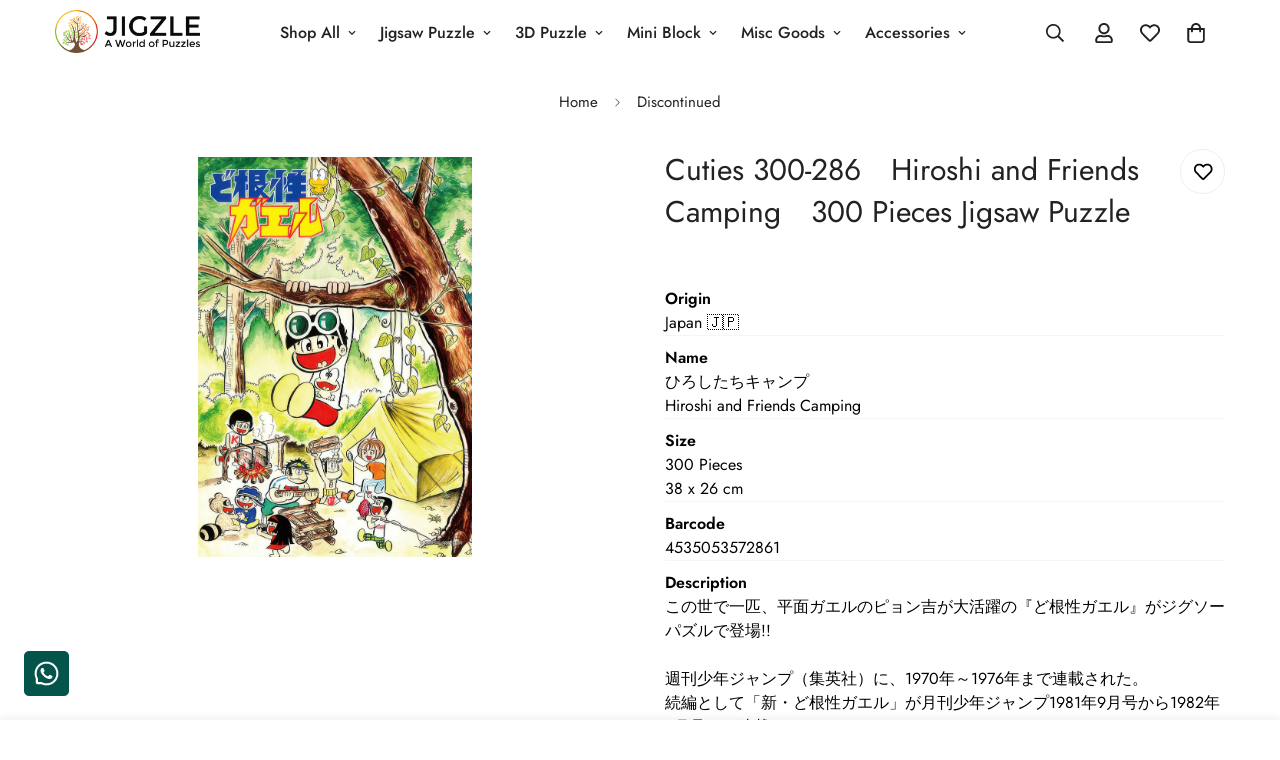

--- FILE ---
content_type: text/html; charset=utf-8
request_url: https://jigzle.id/products/cut-300-286
body_size: 56669
content:

<!doctype html>
<html
  class="no-js  m:overflow-hidden"
  lang="en"
  data-template="product"
  
>
  <head>
    <meta charset="utf-8">
    <meta http-equiv="X-UA-Compatible" content="IE=edge">
    <meta name="viewport" content="width=device-width, initial-scale=1, maximum-scale=1.0, user-scalable=0">
    <meta name="theme-color" content="">
    <link rel="canonical" href="https://jigzle.id/products/cut-300-286">
    <link rel="preconnect" href="https://fonts.shopifycdn.com" crossorigin>
    <link rel="preconnect" href="https://cdn.shopify.com" crossorigin><title>Cuties 300-286　Hiroshi and Friends Camping　300 Pieces Jigsaw Puzzle &ndash; JIGZLE</title><meta name="description" content="OriginJapan 🇯🇵 Name ひろしたちキャンプHiroshi and Friends Camping Size 300 Pieces38 x 26 cm Barcode4535053572861 Descriptionこの世で一匹、平面ガエルのピョン吉が大活躍の『ど根性ガエル』がジグソーパズルで登場!!週刊少年ジャンプ（集英社）に、1970年～1976年まで連載された。続編として「新・ど根性ガエル」が月刊少年ジャンプ1981年9月号から1982年8月号まで連載された。単行本はジャンプコミックス 全27巻、（ジャンプコミックス版 全27巻が復刻されている）近年の名作の電子書籍化に伴い、単行本未収録だった作品が単行本未収録作"><meta property="og:site_name" content="JIGZLE">
<meta property="og:url" content="https://jigzle.id/products/cut-300-286">
<meta property="og:title" content="Cuties 300-286　Hiroshi and Friends Camping　300 Pieces Jigsaw Puzzle">
<meta property="og:type" content="product">
<meta property="og:description" content="OriginJapan 🇯🇵 Name ひろしたちキャンプHiroshi and Friends Camping Size 300 Pieces38 x 26 cm Barcode4535053572861 Descriptionこの世で一匹、平面ガエルのピョン吉が大活躍の『ど根性ガエル』がジグソーパズルで登場!!週刊少年ジャンプ（集英社）に、1970年～1976年まで連載された。続編として「新・ど根性ガエル」が月刊少年ジャンプ1981年9月号から1982年8月号まで連載された。単行本はジャンプコミックス 全27巻、（ジャンプコミックス版 全27巻が復刻されている）近年の名作の電子書籍化に伴い、単行本未収録だった作品が単行本未収録作"><meta property="og:image" content="http://jigzle.id/cdn/shop/files/CUT-300-286_edit_e221786c-6afe-4ef9-997d-19a7bffe1fcd.jpg?v=1758090804">
<meta property="og:image:secure_url" content="https://jigzle.id/cdn/shop/files/CUT-300-286_edit_e221786c-6afe-4ef9-997d-19a7bffe1fcd.jpg?v=1758090804">
<meta property="og:image:width" content="1542">
<meta property="og:image:height" content="2250"><meta property="og:price:amount" content="0">
<meta property="og:price:currency" content="IDR"><meta name="twitter:card" content="summary_large_image">
<meta name="twitter:title" content="Cuties 300-286　Hiroshi and Friends Camping　300 Pieces Jigsaw Puzzle">
<meta name="twitter:description" content="OriginJapan 🇯🇵 Name ひろしたちキャンプHiroshi and Friends Camping Size 300 Pieces38 x 26 cm Barcode4535053572861 Descriptionこの世で一匹、平面ガエルのピョン吉が大活躍の『ど根性ガエル』がジグソーパズルで登場!!週刊少年ジャンプ（集英社）に、1970年～1976年まで連載された。続編として「新・ど根性ガエル」が月刊少年ジャンプ1981年9月号から1982年8月号まで連載された。単行本はジャンプコミックス 全27巻、（ジャンプコミックス版 全27巻が復刻されている）近年の名作の電子書籍化に伴い、単行本未収録だった作品が単行本未収録作">

<style>
  @font-face {  font-family: M-Heading-Font;  font-weight:400;  src: url(https://cdn.shopify.com/s/files/1/0561/2742/2636/files/Jost-Regular.ttf?v=1618297125);  font-display: swap;}@font-face {  font-family: M-Heading-Font;  font-weight:500;  src: url(https://cdn.shopify.com/s/files/1/0561/2742/2636/files/Jost-Medium.ttf?v=1618297125);  font-display: swap;}@font-face {  font-family: M-Heading-Font;  font-weight:600;  src: url(https://cdn.shopify.com/s/files/1/0561/2742/2636/files/Jost-SemiBold.ttf?v=1618297125);  font-display: swap;}:root {  --font-stack-header: 'M-Heading-Font';  --font-weight-header: 400;}@font-face {  font-family: M-Body-Font;  font-weight:400;  src: url(https://cdn.shopify.com/s/files/1/0561/2742/2636/files/Jost-Regular.ttf?v=1618297125);  font-display: swap;}@font-face {  font-family: M-Body-Font;  font-weight:500;  src: url(https://cdn.shopify.com/s/files/1/0561/2742/2636/files/Jost-Medium.ttf?v=1618297125);  font-display: swap;}@font-face {  font-family: M-Body-Font;  font-weight:600;  src: url(https://cdn.shopify.com/s/files/1/0561/2742/2636/files/Jost-SemiBold.ttf?v=1618297125);  font-display: swap;}:root {  --font-stack-body: 'M-Body-Font';  --font-weight-body: 400;;}
</style>
<style>
  html {
    font-size: calc(var(--font-base-size, 16) * 1px);
    -webkit-font-smoothing: antialiased;
    height: 100%;
    scroll-behavior: smooth;
  }
  body {
    margin: 0;
    font-family: var(--font-stack-body);
    font-weight: var(--font-weight-body);
    font-style: var(--font-style-body);
    color: rgb(var(--color-foreground));
    font-size: calc(var(--font-base-size, 16) * 1px);
    line-height: calc(var(--base-line-height) * 1px);
    background-color: rgb(var(--color-background));
    position: relative;
    min-height: 100%;
  }

  body,
  html {
    overflow-x: clip;
  }

  html.prevent-scroll,
  html.prevent-scroll body {
    height: auto;
    overflow: hidden !important;
  }

  html.prevent-scroll {
    padding-right: var(--m-scrollbar-width);
  }

  h1,
  h2,
  h3,
  h4,
  h5,
  h6 {
    font-family: var(--font-stack-header);
    font-weight: var(--font-weight-header);
    font-style: var(--font-style-header);
    color: rgb(var(--color-heading));
    line-height: normal;
    letter-spacing: var(--heading-letter-spacing);
  }
  h1,
  .h1 {
    font-size: calc(((var(--font-h1-mobile)) / (var(--font-base-size))) * 1rem);
    line-height: 1.278;
  }

  h2,
  .h2 {
    font-size: calc(((var(--font-h2-mobile)) / (var(--font-base-size))) * 1rem);
    line-height: 1.267;
  }

  h3,
  .h3 {
    font-size: calc(((var(--font-h3-mobile)) / (var(--font-base-size))) * 1rem);
    line-height: 1.36;
  }

  h4,
  .h4 {
    font-size: calc(((var(--font-h4-mobile)) / (var(--font-base-size))) * 1rem);
    line-height: 1.4;
  }

  h5,
  .h5 {
    font-size: calc(((var(--font-h5-mobile)) / (var(--font-base-size))) * 1rem);
    line-height: 1.5;
  }

  h6,
  .h6 {
    font-size: calc(((var(--font-h6-mobile)) / (var(--font-base-size))) * 1rem);
    line-height: 1.5;
  }

  @media only screen and (min-width: 768px) {
    .h1,
    h1 {
      font-size: calc(((var(--font-h1-tablet)) / (var(--font-base-size))) * 1rem);
      line-height: 1.238;
    }
    .h2,
    h2 {
      font-size: calc(((var(--font-h2-tablet)) / (var(--font-base-size))) * 1rem);
      line-height: 1.235;
    }
    h3,
    .h3 {
      font-size: calc(((var(--font-h3-tablet)) / (var(--font-base-size))) * 1rem);
      line-height: 1.36;
    }
    h4,
    .h4 {
      font-size: calc(((var(--font-h4-tablet)) / (var(--font-base-size))) * 1rem);
      line-height: 1.4;
    }
  }

  @media only screen and (min-width: 1280px) {
    .h1,
    h1 {
      font-size: calc(((var(--font-h1-desktop)) / (var(--font-base-size))) * 1rem);
      line-height: 1.167;
    }
    .h2,
    h2 {
      font-size: calc(((var(--font-h2-desktop)) / (var(--font-base-size))) * 1rem);
      line-height: 1.238;
    }
    h3,
    .h3 {
      font-size: calc(((var(--font-h3-desktop)) / (var(--font-base-size))) * 1rem);
      line-height: 1.278;
    }
    h4,
    .h4 {
      font-size: calc(((var(--font-h4-desktop)) / (var(--font-base-size))) * 1rem);
      line-height: 1.333;
    }
    h5,
    .h5 {
      font-size: calc(((var(--font-h5-desktop)) / (var(--font-base-size))) * 1rem);
    }
    h6,
    .h6 {
      font-size: calc(((var(--font-h6-desktop)) / (var(--font-base-size))) * 1rem);
    }
  }
  [style*='--aspect-ratio'] {
    position: relative;
    overflow: hidden;
  }
  [style*='--aspect-ratio']:before {
    display: block;
    width: 100%;
    content: '';
    height: 0px;
  }
  [style*='--aspect-ratio'] > *:first-child {
    top: 0;
    left: 0;
    right: 0;
    position: absolute !important;
    object-fit: cover;
    width: 100%;
    height: 100%;
  }
  [style*='--aspect-ratio']:before {
    padding-top: calc(100% / (0.0001 + var(--aspect-ratio, 16/9)));
  }
  @media (max-width: 767px) {
    [style*='--aspect-ratio']:before {
      padding-top: calc(100% / (0.0001 + var(--aspect-ratio-mobile, var(--aspect-ratio, 16/9))));
    }
  }
  .swiper-wrapper {
    display: flex;
  }
  .swiper-container:not(.swiper-container-initialized) .swiper-slide {
    width: calc(100% / var(--items, 1));
    flex: 0 0 auto;
  }
  @media (max-width: 1023px) {
    .swiper-container:not(.swiper-container-initialized) .swiper-slide {
      min-width: 40vw;
      flex: 0 0 auto;
    }
  }
  @media (max-width: 767px) {
    .swiper-container:not(.swiper-container-initialized) .swiper-slide {
      min-width: 66vw;
      flex: 0 0 auto;
    }
  }
</style>
<link href="//jigzle.id/cdn/shop/t/28/assets/main.css?v=85085346147361022841746243719" rel="stylesheet" type="text/css" media="all" />
<style data-shopify>
:root,.m-color-default {
      --color-background: 255,255,255;
      --color-background-secondary: 245,245,245;
  		
  	  --gradient-background: #ffffff;
  		
  		--color-foreground: 34,34,34;
  		--color-foreground-secondary: 102,102,102;
      --color-heading: 34,34,34;
  		--color-button: 0,0,0;
  		--color-button-text: 255,255,255;
  		--color-outline-button: 0,0,0;
      --color-button-hover: 34, 34, 34;
      --color-button-text-hover: 255, 255, 255;
  		--color-border: 238,238,238;
  		--color-price-sale: 232,78,78;
  		--color-price-regular: 0,0,0;
  		--color-form-field: 255,255,255;
  		--color-form-field-text: 0,0,0;
  		--color-tooltip: 34,34,34;
  		--color-tooltip-text: 255,255,255;
  	}
  
.m-color-dark {
      --color-background: 0,0,0;
      --color-background-secondary: 245,245,245;
  		
  	  --gradient-background: #000000;
  		
  		--color-foreground: 255,255,255;
  		--color-foreground-secondary: 255,255,255;
      --color-heading: 255,255,255;
  		--color-button: 255,255,255;
  		--color-button-text: 34,34,34;
  		--color-outline-button: 255,255,255;
      --color-button-hover: 255, 255, 255;
      --color-button-text-hover: 34, 34, 34;
  		--color-border: 75,75,75;
  		--color-price-sale: 232,78,78;
  		--color-price-regular: 255,255,255;
  		--color-form-field: 255,255,255;
  		--color-form-field-text: 34,34,34;
  		--color-tooltip: 255,255,255;
  		--color-tooltip-text: 34,34,34;
  	}
  
.m-color-footer {
      --color-background: 245,245,245;
      --color-background-secondary: 245,245,245;
  		
  	  --gradient-background: #f5f5f5;
  		
  		--color-foreground: 0,0,0;
  		--color-foreground-secondary: 102,102,102;
      --color-heading: 34,34,34;
  		--color-button: 34,34,34;
  		--color-button-text: 255,255,255;
  		--color-outline-button: 34,34,34;
      --color-button-hover: 34, 34, 34;
      --color-button-text-hover: 255, 255, 255;
  		--color-border: 222,222,222;
  		--color-price-sale: 232,78,78;
  		--color-price-regular: 0,0,0;
  		--color-form-field: 255,255,255;
  		--color-form-field-text: 0,0,0;
  		--color-tooltip: 34,34,34;
  		--color-tooltip-text: 255,255,255;
  	}
  
.m-color-badge-hot {
      --color-background: 154,132,200;
      --color-background-secondary: 245,245,245;
  		
  	  --gradient-background: #9a84c8;
  		
  		--color-foreground: 255,255,255;
  		--color-foreground-secondary: 255,255,255;
      --color-heading: 255,255,255;
  		--color-button: 255,255,255;
  		--color-button-text: 34,34,34;
  		--color-outline-button: 255,255,255;
      --color-button-hover: 255, 255, 255;
      --color-button-text-hover: 34, 34, 34;
  		--color-border: 222,222,222;
  		--color-price-sale: 255,255,255;
  		--color-price-regular: 255,255,255;
  		--color-form-field: 255,255,255;
  		--color-form-field-text: 0,0,0;
  		--color-tooltip: 255,255,255;
  		--color-tooltip-text: 34,34,34;
  	}
  
.m-color-badge-new {
      --color-background: 73,165,148;
      --color-background-secondary: 245,245,245;
  		
  	  --gradient-background: #49a594;
  		
  		--color-foreground: 255,255,255;
  		--color-foreground-secondary: 255,255,255;
      --color-heading: 255,255,255;
  		--color-button: 255,255,255;
  		--color-button-text: 34,34,34;
  		--color-outline-button: 255,255,255;
      --color-button-hover: 255, 255, 255;
      --color-button-text-hover: 34, 34, 34;
  		--color-border: 222,222,222;
  		--color-price-sale: 255,255,255;
  		--color-price-regular: 255,255,255;
  		--color-form-field: 255,255,255;
  		--color-form-field-text: 0,0,0;
  		--color-tooltip: 255,255,255;
  		--color-tooltip-text: 34,34,34;
  	}
  
.m-color-badge-sale {
      --color-background: 218,63,63;
      --color-background-secondary: 245,245,245;
  		
  	  --gradient-background: #da3f3f;
  		
  		--color-foreground: 255,255,255;
  		--color-foreground-secondary: 255,255,255;
      --color-heading: 255,255,255;
  		--color-button: 255,255,255;
  		--color-button-text: 34,34,34;
  		--color-outline-button: 255,255,255;
      --color-button-hover: 255, 255, 255;
      --color-button-text-hover: 34, 34, 34;
  		--color-border: 222,222,222;
  		--color-price-sale: 255,255,255;
  		--color-price-regular: 255,255,255;
  		--color-form-field: 255,255,255;
  		--color-form-field-text: 0,0,0;
  		--color-tooltip: 255,255,255;
  		--color-tooltip-text: 34,34,34;
  	}
  
.m-color-scheme-cee058e4-58e3-46aa-9af9-219dadc79066 {
      --color-background: 244,244,244;
      --color-background-secondary: 245,245,245;
  		
  	  --gradient-background: #f4f4f4;
  		
  		--color-foreground: 34,34,34;
  		--color-foreground-secondary: 102,102,102;
      --color-heading: 34,34,34;
  		--color-button: 0,0,0;
  		--color-button-text: 255,255,255;
  		--color-outline-button: 0,0,0;
      --color-button-hover: 34, 34, 34;
      --color-button-text-hover: 255, 255, 255;
  		--color-border: 238,238,238;
  		--color-price-sale: 232,78,78;
  		--color-price-regular: 0,0,0;
  		--color-form-field: 242,242,242;
  		--color-form-field-text: 0,0,0;
  		--color-tooltip: 34,34,34;
  		--color-tooltip-text: 255,255,255;
  	}
  
.m-color-scheme-09e5b5b4-774c-4b6c-8025-416ced49cc74 {
      --color-background: 223,248,239;
      --color-background-secondary: 245,245,245;
  		
  	  --gradient-background: #dff8ef;
  		
  		--color-foreground: 34,34,34;
  		--color-foreground-secondary: 102,102,102;
      --color-heading: 34,34,34;
  		--color-button: 0,0,0;
  		--color-button-text: 255,255,255;
  		--color-outline-button: 0,0,0;
      --color-button-hover: 34, 34, 34;
      --color-button-text-hover: 255, 255, 255;
  		--color-border: 238,238,238;
  		--color-price-sale: 232,78,78;
  		--color-price-regular: 0,0,0;
  		--color-form-field: 255,255,255;
  		--color-form-field-text: 0,0,0;
  		--color-tooltip: 34,34,34;
  		--color-tooltip-text: 255,255,255;
  	}
  
.m-color-scheme-23b89783-13c6-46e6-85e9-d26bcb96f3a8 {
      --color-background: 217,217,217;
      --color-background-secondary: 217,217,217;
  		
  	  --gradient-background: #d9d9d9;
  		
  		--color-foreground: 34,34,34;
  		--color-foreground-secondary: 102,102,102;
      --color-heading: 34,34,34;
  		--color-button: 0,0,0;
  		--color-button-text: 255,255,255;
  		--color-outline-button: 0,0,0;
      --color-button-hover: 34, 34, 34;
      --color-button-text-hover: 255, 255, 255;
  		--color-border: 238,238,238;
  		--color-price-sale: 232,78,78;
  		--color-price-regular: 0,0,0;
  		--color-form-field: 255,255,255;
  		--color-form-field-text: 0,0,0;
  		--color-tooltip: 34,34,34;
  		--color-tooltip-text: 255,255,255;
  	}
  
.m-color-scheme-84e92eed-eae2-4076-850f-66f966bc5eff {
      --color-background: 1,49,102;
      --color-background-secondary: 1,49,102;
  		
  	  --gradient-background: #013166;
  		
  		--color-foreground: 250,250,250;
  		--color-foreground-secondary: 245,245,245;
      --color-heading: 255,255,255;
  		--color-button: 255,255,255;
  		--color-button-text: 255,255,255;
  		--color-outline-button: 255,255,255;
      --color-button-hover: 34, 34, 34;
      --color-button-text-hover: 255, 255, 255;
  		--color-border: 238,238,238;
  		--color-price-sale: 232,78,78;
  		--color-price-regular: 0,0,0;
  		--color-form-field: 255,255,255;
  		--color-form-field-text: 0,0,0;
  		--color-tooltip: 34,34,34;
  		--color-tooltip-text: 255,255,255;
  	}
  
.m-color-scheme-73c807b6-17e7-4d1c-adf6-3c0940e42e05 {
      --color-background: 255,255,255;
      --color-background-secondary: 255,255,255;
  		
  	  --gradient-background: #ffffff;
  		
  		--color-foreground: 34,34,34;
  		--color-foreground-secondary: 245,245,245;
      --color-heading: 34,34,34;
  		--color-button: 40,167,247;
  		--color-button-text: 255,255,255;
  		--color-outline-button: 0,0,0;
      --color-button-hover: 34, 34, 34;
      --color-button-text-hover: 255, 255, 255;
  		--color-border: 255,255,255;
  		--color-price-sale: 232,78,78;
  		--color-price-regular: 0,0,0;
  		--color-form-field: 255,255,255;
  		--color-form-field-text: 0,0,0;
  		--color-tooltip: 34,34,34;
  		--color-tooltip-text: 255,255,255;
  	}
  
.m-color-scheme-45b1614c-a7bc-48ba-bd76-114f00aee03d {
      --color-background: 250,250,250;
      --color-background-secondary: 252,252,252;
  		
  	  --gradient-background: #fafafa;
  		
  		--color-foreground: 34,34,34;
  		--color-foreground-secondary: 102,102,102;
      --color-heading: 34,34,34;
  		--color-button: 255,149,3;
  		--color-button-text: 255,255,255;
  		--color-outline-button: 0,0,0;
      --color-button-hover: 34, 34, 34;
      --color-button-text-hover: 255, 255, 255;
  		--color-border: 238,238,238;
  		--color-price-sale: 232,78,78;
  		--color-price-regular: 0,0,0;
  		--color-form-field: 255,255,255;
  		--color-form-field-text: 0,0,0;
  		--color-tooltip: 34,34,34;
  		--color-tooltip-text: 255,255,255;
  	}
  
.m-color-scheme-28f75ed2-b88e-4fec-a7e4-e9898c85cd1e {
      --color-background: 255,255,255;
      --color-background-secondary: 245,245,245;
  		
  	  --gradient-background: #ffffff;
  		
  		--color-foreground: 34,34,34;
  		--color-foreground-secondary: 102,102,102;
      --color-heading: 34,34,34;
  		--color-button: 1,49,102;
  		--color-button-text: 255,255,255;
  		--color-outline-button: 1,49,102;
      --color-button-hover: 13, 59, 111;
      --color-button-text-hover: 255, 255, 255;
  		--color-border: 238,238,238;
  		--color-price-sale: 232,78,78;
  		--color-price-regular: 0,0,0;
  		--color-form-field: 255,255,255;
  		--color-form-field-text: 34,34,34;
  		--color-tooltip: 1,49,102;
  		--color-tooltip-text: 255,255,255;
  	}
  
.m-color-scheme-8433f06f-183a-4596-b43c-70b8cce71543 {
      --color-background: 255,255,255;
      --color-background-secondary: 245,245,245;
  		
  	  --gradient-background: #ffffff;
  		
  		--color-foreground: 34,34,34;
  		--color-foreground-secondary: 102,102,102;
      --color-heading: 34,34,34;
  		--color-button: 30,58,138;
  		--color-button-text: 255,255,255;
  		--color-outline-button: 59,130,246;
      --color-button-hover: 59, 130, 246;
      --color-button-text-hover: 255, 255, 255;
  		--color-border: 238,238,238;
  		--color-price-sale: 232,78,78;
  		--color-price-regular: 0,0,0;
  		--color-form-field: 255,255,255;
  		--color-form-field-text: 0,0,0;
  		--color-tooltip: 34,34,34;
  		--color-tooltip-text: 255,255,255;
  	}
  
.m-color-scheme-d8075f5a-187f-4034-9bf9-c78792685053 {
      --color-background: 230,242,253;
      --color-background-secondary: 245,245,245;
  		
  	  --gradient-background: #e6f2fd;
  		
  		--color-foreground: 34,34,34;
  		--color-foreground-secondary: 102,102,102;
      --color-heading: 34,34,34;
  		--color-button: 0,0,0;
  		--color-button-text: 255,255,255;
  		--color-outline-button: 0,0,0;
      --color-button-hover: 34, 34, 34;
      --color-button-text-hover: 255, 255, 255;
  		--color-border: 238,238,238;
  		--color-price-sale: 232,78,78;
  		--color-price-regular: 0,0,0;
  		--color-form-field: 255,255,255;
  		--color-form-field-text: 0,0,0;
  		--color-tooltip: 34,34,34;
  		--color-tooltip-text: 255,255,255;
  	}
  
  .m-color-default, .m-color-dark, .m-color-footer, .m-color-badge-hot, .m-color-badge-new, .m-color-badge-sale, .m-color-scheme-cee058e4-58e3-46aa-9af9-219dadc79066, .m-color-scheme-09e5b5b4-774c-4b6c-8025-416ced49cc74, .m-color-scheme-23b89783-13c6-46e6-85e9-d26bcb96f3a8, .m-color-scheme-84e92eed-eae2-4076-850f-66f966bc5eff, .m-color-scheme-73c807b6-17e7-4d1c-adf6-3c0940e42e05, .m-color-scheme-45b1614c-a7bc-48ba-bd76-114f00aee03d, .m-color-scheme-28f75ed2-b88e-4fec-a7e4-e9898c85cd1e, .m-color-scheme-8433f06f-183a-4596-b43c-70b8cce71543, .m-color-scheme-d8075f5a-187f-4034-9bf9-c78792685053 {
  	color: rgb(var(--color-foreground));
  	background-color: rgb(var(--color-background));
  }:root {     /* ANIMATIONS */  	--m-duration-short: .1s;     --m-duration-default: .25s;     --m-duration-long: .5s;     --m-duration-image: .65s;     --m-duration-animate: 1s;     --m-animation-duration: 600ms;     --m-animation-fade-in-up: m-fade-in-up var(--m-animation-duration) cubic-bezier(0, 0, 0.3, 1) forwards;     --m-animation-fade-in-left: m-fade-in-left var(--m-animation-duration) cubic-bezier(0, 0, 0.3, 1) forwards;     --m-animation-fade-in-right: m-fade-in-right var(--m-animation-duration) cubic-bezier(0, 0, 0.3, 1) forwards;     --m-animation-fade-in-left-rtl: m-fade-in-left-rtl var(--m-animation-duration) cubic-bezier(0, 0, 0.3, 1) forwards;     --m-animation-fade-in-right-rtl: m-fade-in-right-rtl var(--m-animation-duration) cubic-bezier(0, 0, 0.3, 1) forwards;     --m-animation-fade-in: m-fade-in calc(var(--m-animation-duration) * 2) cubic-bezier(0, 0, 0.3, 1);     --m-animation-zoom-fade: m-zoom-fade var(--m-animation-duration) ease forwards;  	/* BODY */  	--base-line-height: 28;   /* INPUTS */   --inputs-border-width: 1px;  	--inputs-radius: 5px;  	/* BUTTON */  	--btn-letter-spacing: 0px;  	--btn-border-radius: 5px;  	--btn-border-width: 1px;  	--btn-line-height: 23px;  	  	/* COUNT BUBBLE */  	--color-cart-wishlist-count: #ffffff;  	--bg-cart-wishlist-count: #da3f3f;  	/* OVERLAY */  	--color-image-overlay: #000000;  	--opacity-image-overlay: 0.2;  	/* Notification */  	--color-success: 58,135,53;  	--color-warning: 210,134,26;    --color-error: 218, 63, 63;    --color-error-bg: #fbeaea;    --color-warning-bg: #faecd7;    --color-success-bg: #d1eccf;  	/* CUSTOM COLOR */  	--text-black: 0,0,0;  	--text-white: 255,255,255;  	--bg-black: 0,0,0;  	--bg-white: 255,255,255;  	--rounded-full: 9999px;  	--bg-card-placeholder: rgba(243,243,243,1);  	--arrow-select-box: url(//jigzle.id/cdn/shop/t/28/assets/ar-down.svg?v=92728264558441377851746243720);  	/* FONT SIZES */  	--font-base-size: 16;  	--font-btn-size: 16px;  	--font-btn-weight: 500;  	--font-h1-desktop: 60;  	--font-h1-tablet: 42;  	--font-h1-mobile: 36;  	--font-h2-desktop: 42;  	--font-h2-tablet: 33;  	--font-h2-mobile: 29;  	--font-h3-desktop: 36;  	--font-h3-tablet: 28;  	--font-h3-mobile: 25;  	--font-h4-desktop: 24;  	--font-h4-tablet: 19;  	--font-h4-mobile: 19;  	--font-h5-desktop: 18;  	--font-h5-mobile: 16;  	--font-h6-desktop: 16;  	--font-h6-mobile: 16;  	--heading-letter-spacing: 0px;   --arrow-down-url: url(//jigzle.id/cdn/shop/t/28/assets/arrow-down.svg?v=157552497485556416461746243717);   --arrow-down-white-url: url(//jigzle.id/cdn/shop/t/28/assets/arrow-down-white.svg?v=70535736727834135531746243719);   --product-title-line-clamp: 3;  	--spacing-sections-desktop: 0px;   --spacing-sections-laptop: 0px;   --spacing-sections-tablet: 0px;   --spacing-sections-mobile: 0px;  	/* LAYOUT */  	--container-width: 1200px;   --fluid-container-width: 1420px;   --fluid-container-offset: 65px;   /* CORNER RADIUS */   --blocks-radius: 0px;   --medium-blocks-radius: 0px;   --pcard-radius: 0px;  }
</style><link rel="stylesheet" href="//jigzle.id/cdn/shop/t/28/assets/cart.css?v=93698172234576396381746243718" media="print" onload="this.media='all'">
<noscript><link href="//jigzle.id/cdn/shop/t/28/assets/cart.css?v=93698172234576396381746243718" rel="stylesheet" type="text/css" media="all" /></noscript><link href="//jigzle.id/cdn/shop/t/28/assets/vendor.css?v=78734522753772538311746243718" rel="stylesheet" type="text/css" media="all" /><link rel="stylesheet" href="//jigzle.id/cdn/shop/t/28/assets/custom-style.css?v=83493040027102674191753940363" media="print" onload="this.media='all'">
<link rel="stylesheet" href="//jigzle.id/cdn/shop/t/28/assets/custom.css?v=108293563071842279821748673265" media="print" onload="this.media='all'">
<noscript><link href="//jigzle.id/cdn/shop/t/28/assets/custom-style.css?v=83493040027102674191753940363" rel="stylesheet" type="text/css" media="all" /></noscript>
<noscript><link href="//jigzle.id/cdn/shop/t/28/assets/custom.css?v=108293563071842279821748673265" rel="stylesheet" type="text/css" media="all" /></noscript><style data-shopify>.m-topbar a[href*="pinterest"],.m-topbar a[href*="twitter"], .m-topbar a[href*="snapchat"], .m-topbar a[href*="youtube"],.m-topbar a[href*="tiktok"]  {	display: none;}body .m-product-card__tag-name {  font-size: 12px;  font-weight: 500;  text-transform: capitalize;  padding: 4px 10px;  border-radius: 40px;}.m-icon-box--small {  border-top: 1px solid rgb(var(--color-border));}.m-icon-box--small .m-icon-box__heading {  line-height: 26px;  font-size: 18px;  margin-bottom: 6px;}body .m-footer--block .social-media-links {  gap: 12px;  margin: 0;  padding: 5px 0;}body .m-footer--block .social-media-links a {  color: #222;  width: 48px;  height: 48px;  padding: 0;  display: inline-flex;  align-items: center;  justify-content: center;  border-radius: 50%;  background-color: #E9E9E9;  transition: all .3s;}body .m-footer--block .social-media-links a:hover {  background-color: #222;  color: #fff;  box-shadow: 0 0 0 0.2rem #222;}
</style>


<script src="//jigzle.id/cdn/shop/t/28/assets/product-list.js?v=133975944838759569291746243719" defer="defer"></script>
<script src="//jigzle.id/cdn/shop/t/28/assets/vendor.js?v=78529491220497670401746243719" defer="defer"></script>
    <script src="//jigzle.id/cdn/shop/t/28/assets/theme-global.js?v=175054158906313379421746243719" defer="defer"></script><script src="//jigzle.id/cdn/shop/t/28/assets/animations.js?v=155369821993258477171746243718" defer="defer"></script><script>window.performance && window.performance.mark && window.performance.mark('shopify.content_for_header.start');</script><meta name="google-site-verification" content="fBxqA61TjUiOGugONfb7KZbnkRzzr3-g7FPjJZ6NBik">
<meta id="shopify-digital-wallet" name="shopify-digital-wallet" content="/21067375/digital_wallets/dialog">
<link rel="alternate" hreflang="x-default" href="https://jigzle.id/products/cut-300-286">
<link rel="alternate" hreflang="en-VN" href="https://jigzle.id/en-vn/products/cut-300-286">
<link rel="alternate" type="application/json+oembed" href="https://jigzle.id/products/cut-300-286.oembed">
<script async="async" src="/checkouts/internal/preloads.js?locale=en-ID"></script>
<script id="shopify-features" type="application/json">{"accessToken":"46ef6ac597196763a10a4550e41e51fb","betas":["rich-media-storefront-analytics"],"domain":"jigzle.id","predictiveSearch":true,"shopId":21067375,"locale":"en"}</script>
<script>var Shopify = Shopify || {};
Shopify.shop = "jigzle.myshopify.com";
Shopify.locale = "en";
Shopify.currency = {"active":"IDR","rate":"1.0"};
Shopify.country = "ID";
Shopify.theme = {"name":"2025.06 JIGZLE — Minimog 5.5.0","id":177738350903,"schema_name":"Minimog - OS 2.0","schema_version":"5.5.0","theme_store_id":null,"role":"main"};
Shopify.theme.handle = "null";
Shopify.theme.style = {"id":null,"handle":null};
Shopify.cdnHost = "jigzle.id/cdn";
Shopify.routes = Shopify.routes || {};
Shopify.routes.root = "/";</script>
<script type="module">!function(o){(o.Shopify=o.Shopify||{}).modules=!0}(window);</script>
<script>!function(o){function n(){var o=[];function n(){o.push(Array.prototype.slice.apply(arguments))}return n.q=o,n}var t=o.Shopify=o.Shopify||{};t.loadFeatures=n(),t.autoloadFeatures=n()}(window);</script>
<script id="shop-js-analytics" type="application/json">{"pageType":"product"}</script>
<script defer="defer" async type="module" src="//jigzle.id/cdn/shopifycloud/shop-js/modules/v2/client.init-shop-cart-sync_COMZFrEa.en.esm.js"></script>
<script defer="defer" async type="module" src="//jigzle.id/cdn/shopifycloud/shop-js/modules/v2/chunk.common_CdXrxk3f.esm.js"></script>
<script type="module">
  await import("//jigzle.id/cdn/shopifycloud/shop-js/modules/v2/client.init-shop-cart-sync_COMZFrEa.en.esm.js");
await import("//jigzle.id/cdn/shopifycloud/shop-js/modules/v2/chunk.common_CdXrxk3f.esm.js");

  window.Shopify.SignInWithShop?.initShopCartSync?.({"fedCMEnabled":true,"windoidEnabled":true});

</script>
<script>(function() {
  var isLoaded = false;
  function asyncLoad() {
    if (isLoaded) return;
    isLoaded = true;
    var urls = ["\/\/code.tidio.co\/hlviebxcuz2pglll5dnco5t6nigsqcbh.js?shop=jigzle.myshopify.com","https:\/\/zooomyapps.com\/morelikethis\/ZooomyRelated.js?shop=jigzle.myshopify.com","https:\/\/zooomyapps.com\/morelikethis\/ZooomyRelatedOrderCapture.js?shop=jigzle.myshopify.com"];
    for (var i = 0; i < urls.length; i++) {
      var s = document.createElement('script');
      s.type = 'text/javascript';
      s.async = true;
      s.src = urls[i];
      var x = document.getElementsByTagName('script')[0];
      x.parentNode.insertBefore(s, x);
    }
  };
  if(window.attachEvent) {
    window.attachEvent('onload', asyncLoad);
  } else {
    window.addEventListener('load', asyncLoad, false);
  }
})();</script>
<script id="__st">var __st={"a":21067375,"offset":28800,"reqid":"359872be-864f-457d-854b-2cda0530282e-1763153307","pageurl":"jigzle.id\/products\/cut-300-286","u":"f4a7f6fa7eb1","p":"product","rtyp":"product","rid":10246078366007};</script>
<script>window.ShopifyPaypalV4VisibilityTracking = true;</script>
<script id="captcha-bootstrap">!function(){'use strict';const t='contact',e='account',n='new_comment',o=[[t,t],['blogs',n],['comments',n],[t,'customer']],c=[[e,'customer_login'],[e,'guest_login'],[e,'recover_customer_password'],[e,'create_customer']],r=t=>t.map((([t,e])=>`form[action*='/${t}']:not([data-nocaptcha='true']) input[name='form_type'][value='${e}']`)).join(','),a=t=>()=>t?[...document.querySelectorAll(t)].map((t=>t.form)):[];function s(){const t=[...o],e=r(t);return a(e)}const i='password',u='form_key',d=['recaptcha-v3-token','g-recaptcha-response','h-captcha-response',i],f=()=>{try{return window.sessionStorage}catch{return}},m='__shopify_v',_=t=>t.elements[u];function p(t,e,n=!1){try{const o=window.sessionStorage,c=JSON.parse(o.getItem(e)),{data:r}=function(t){const{data:e,action:n}=t;return t[m]||n?{data:e,action:n}:{data:t,action:n}}(c);for(const[e,n]of Object.entries(r))t.elements[e]&&(t.elements[e].value=n);n&&o.removeItem(e)}catch(o){console.error('form repopulation failed',{error:o})}}const l='form_type',E='cptcha';function T(t){t.dataset[E]=!0}const w=window,h=w.document,L='Shopify',v='ce_forms',y='captcha';let A=!1;((t,e)=>{const n=(g='f06e6c50-85a8-45c8-87d0-21a2b65856fe',I='https://cdn.shopify.com/shopifycloud/storefront-forms-hcaptcha/ce_storefront_forms_captcha_hcaptcha.v1.5.2.iife.js',D={infoText:'Protected by hCaptcha',privacyText:'Privacy',termsText:'Terms'},(t,e,n)=>{const o=w[L][v],c=o.bindForm;if(c)return c(t,g,e,D).then(n);var r;o.q.push([[t,g,e,D],n]),r=I,A||(h.body.append(Object.assign(h.createElement('script'),{id:'captcha-provider',async:!0,src:r})),A=!0)});var g,I,D;w[L]=w[L]||{},w[L][v]=w[L][v]||{},w[L][v].q=[],w[L][y]=w[L][y]||{},w[L][y].protect=function(t,e){n(t,void 0,e),T(t)},Object.freeze(w[L][y]),function(t,e,n,w,h,L){const[v,y,A,g]=function(t,e,n){const i=e?o:[],u=t?c:[],d=[...i,...u],f=r(d),m=r(i),_=r(d.filter((([t,e])=>n.includes(e))));return[a(f),a(m),a(_),s()]}(w,h,L),I=t=>{const e=t.target;return e instanceof HTMLFormElement?e:e&&e.form},D=t=>v().includes(t);t.addEventListener('submit',(t=>{const e=I(t);if(!e)return;const n=D(e)&&!e.dataset.hcaptchaBound&&!e.dataset.recaptchaBound,o=_(e),c=g().includes(e)&&(!o||!o.value);(n||c)&&t.preventDefault(),c&&!n&&(function(t){try{if(!f())return;!function(t){const e=f();if(!e)return;const n=_(t);if(!n)return;const o=n.value;o&&e.removeItem(o)}(t);const e=Array.from(Array(32),(()=>Math.random().toString(36)[2])).join('');!function(t,e){_(t)||t.append(Object.assign(document.createElement('input'),{type:'hidden',name:u})),t.elements[u].value=e}(t,e),function(t,e){const n=f();if(!n)return;const o=[...t.querySelectorAll(`input[type='${i}']`)].map((({name:t})=>t)),c=[...d,...o],r={};for(const[a,s]of new FormData(t).entries())c.includes(a)||(r[a]=s);n.setItem(e,JSON.stringify({[m]:1,action:t.action,data:r}))}(t,e)}catch(e){console.error('failed to persist form',e)}}(e),e.submit())}));const S=(t,e)=>{t&&!t.dataset[E]&&(n(t,e.some((e=>e===t))),T(t))};for(const o of['focusin','change'])t.addEventListener(o,(t=>{const e=I(t);D(e)&&S(e,y())}));const B=e.get('form_key'),M=e.get(l),P=B&&M;t.addEventListener('DOMContentLoaded',(()=>{const t=y();if(P)for(const e of t)e.elements[l].value===M&&p(e,B);[...new Set([...A(),...v().filter((t=>'true'===t.dataset.shopifyCaptcha))])].forEach((e=>S(e,t)))}))}(h,new URLSearchParams(w.location.search),n,t,e,['guest_login'])})(!0,!0)}();</script>
<script integrity="sha256-52AcMU7V7pcBOXWImdc/TAGTFKeNjmkeM1Pvks/DTgc=" data-source-attribution="shopify.loadfeatures" defer="defer" src="//jigzle.id/cdn/shopifycloud/storefront/assets/storefront/load_feature-81c60534.js" crossorigin="anonymous"></script>
<script data-source-attribution="shopify.dynamic_checkout.dynamic.init">var Shopify=Shopify||{};Shopify.PaymentButton=Shopify.PaymentButton||{isStorefrontPortableWallets:!0,init:function(){window.Shopify.PaymentButton.init=function(){};var t=document.createElement("script");t.src="https://jigzle.id/cdn/shopifycloud/portable-wallets/latest/portable-wallets.en.js",t.type="module",document.head.appendChild(t)}};
</script>
<script data-source-attribution="shopify.dynamic_checkout.buyer_consent">
  function portableWalletsHideBuyerConsent(e){var t=document.getElementById("shopify-buyer-consent"),n=document.getElementById("shopify-subscription-policy-button");t&&n&&(t.classList.add("hidden"),t.setAttribute("aria-hidden","true"),n.removeEventListener("click",e))}function portableWalletsShowBuyerConsent(e){var t=document.getElementById("shopify-buyer-consent"),n=document.getElementById("shopify-subscription-policy-button");t&&n&&(t.classList.remove("hidden"),t.removeAttribute("aria-hidden"),n.addEventListener("click",e))}window.Shopify?.PaymentButton&&(window.Shopify.PaymentButton.hideBuyerConsent=portableWalletsHideBuyerConsent,window.Shopify.PaymentButton.showBuyerConsent=portableWalletsShowBuyerConsent);
</script>
<script data-source-attribution="shopify.dynamic_checkout.cart.bootstrap">document.addEventListener("DOMContentLoaded",(function(){function t(){return document.querySelector("shopify-accelerated-checkout-cart, shopify-accelerated-checkout")}if(t())Shopify.PaymentButton.init();else{new MutationObserver((function(e,n){t()&&(Shopify.PaymentButton.init(),n.disconnect())})).observe(document.body,{childList:!0,subtree:!0})}}));
</script>

<script>window.performance && window.performance.mark && window.performance.mark('shopify.content_for_header.end');</script>

    <script>
      document.documentElement.className = document.documentElement.className.replace('no-js', 'js');
      if (Shopify.designMode) {
        document.documentElement.classList.add('shopify-design-mode');
      }
    </script>
    <script>window.MinimogTheme = {};window.MinimogLibs = {};window.MinimogStrings = {  addToCart: "Add to cart",  soldOut: "Sold Out",  unavailable: "Unavailable",  inStock: "In Stock",  lowStock: 'Low stock',  inventoryQuantityHtml: '<span class="m-product-inventory__quantity">{{ quantity }}</span> In stock',  inventoryLowQuantityHtml: 'Only <span class="m-product-inventory__quantity">{{ quantity }}</span> left',  checkout: "Check out",  viewCart: "View Cart",  cartRemove: "Remove",  zipcodeValidate: "Zip code can\u0026#39;t be blank",  noShippingRate: "There are no shipping rates for your address.",  shippingRatesResult: "We found {{count}} shipping rate(s) for your address",  recommendTitle: "Recommendation for you",  shipping: "Shipping",  add: "Add",  itemAdded: "Product added to cart successfully",  requiredField: "Please fill all the required fields(*) before Add To Cart!",  hours: "hours",  mins: "mins",  outOfStock: "Out of stock",  sold: "Sold",  available: "Available",  preorder: "Pre-order",  sold_out_items_message: "The product is already sold out.",  unitPrice: "Unit price",  unitPriceSeparator: "per",  cartError: "There was an error while updating your cart. Please try again.",  quantityError: "Not enough items available. Only {{ quantity }} left.' }}",  selectVariant: "Please select a variant before adding the product to your cart.",  valideDateTimeDelivery: "Please choose the current or future time."};window.MinimogThemeStyles = {  product: "https://jigzle.id/cdn/shop/t/28/assets/product.css?v=175796643987776283371746243719",  productInventory: "https://jigzle.id/cdn/shop/t/28/assets/component-product-inventory.css?v=111082497872923960041746243720"};window.MinimogThemeScripts = {  productModel: "https://jigzle.id/cdn/shop/t/28/assets/product-model.js?v=74883181231862109891746243719",  productMedia: "https://jigzle.id/cdn/shop/t/28/assets/product-media.js?v=93062131741458010781746243717",  variantsPicker: "https://jigzle.id/cdn/shop/t/28/assets/variant-picker.js?v=17515462640958628441746243719",  instagram: "https://jigzle.id/cdn/shop/t/28/assets/instagram.js?v=132192723937505643871746243720",  productInventory: "https://jigzle.id/cdn/shop/t/28/assets/product-inventory.js?v=56130558051591069411746243719"};window.MinimogSettings = {  design_mode: false,  requestPath: "\/products\/cut-300-286",  template: "product",  templateName: "product",productHandle: "cut-300-286",    productId: 10246078366007,currency_code: "IDR",  money_format: "Rp. {{amount_no_decimals}}",  base_url: window.location.origin + Shopify.routes.root,  money_with_currency_format: "Rp. {{amount_no_decimals}}","filter_color1.png":"\/\/jigzle.id\/cdn\/shop\/t\/28\/assets\/filter_color1.png?v=147458027895443808701746243718","filter_color1":"Gingham","filter_color2.png":"\/\/jigzle.id\/cdn\/shop\/t\/28\/assets\/filter_color2.png?v=177856991997372355631746243718","filter_color2":"flannel","filter_color3.png":"\/\/jigzle.id\/cdn\/shop\/t\/28\/assets\/filter_color3.png?9444","filter_color3":"floral",theme: {    id: 177738350903,    name: "2025.06 JIGZLE — Minimog 5.5.0",    role: "main",    version: "5.5.0",    online_store_version: "2.0",    preview_url: "https://jigzle.id?preview_theme_id=177738350903",  },  shop_domain: "https:\/\/jigzle.id",  shop_locale: {    published: [{"shop_locale":{"locale":"en","enabled":true,"primary":true,"published":true}}],    current: "en",    primary: "en",  },  routes: {    root: "\/",    cart: "\/cart",    product_recommendations_url: "\/recommendations\/products",    cart_add_url: '/cart/add',    cart_change_url: '/cart/change',    cart_update_url: '/cart/update',    predictive_search_url: '/search/suggest',    search_url: '/search'  },  hide_unavailable_product_options: true,  pcard_image_ratio: "4\/3",  cookie_consent_allow: "Allow cookies",  cookie_consent_message: "This website uses cookies to ensure you get the best experience on our website.",  cookie_consent_placement: "bottom",  cookie_consent_learnmore_link: "https:\/\/www.cookiesandyou.com\/",  cookie_consent_learnmore: "Learn more",  cookie_consent_theme: "black",  cookie_consent_decline: "Decline",  show_cookie_consent: true,  product_colors: "red: #FF6961,\nyellow: #FDDA76,\nblack: #000000,\nblack band: #000000,\nblue: #8DB4D2,\ngreen: #C1E1C1,\npurple: #B19CD9,\nsilver: #EEEEEF,\nwhite: #FFFFFF,\nbrown: #836953,\nlight brown: #B5651D,\ndark turquoise: #23cddc,\norange: #FFB347,\ntan: #E9D1BF,\nviolet: #B490B0,\npink: #FFD1DC,\ngrey: #E0E0E0,\nsky: #96BDC6,\npale leaf: #CCD4BF,\nlight blue: #b1c5d4,\ndark grey: #aca69f,\nbeige: #EBE6DB,\nbeige band: #EED9C4,\ndark blue: #063e66,\ncream: #F1F2E2,\nlight pink: #FBCFCD,\nmint: #bedce3,\ndark gray: #3A3B3C,\nrosy brown: #c4a287,\nlight grey:#D3D3D3,\ncopper: #B87333,\nrose gold: #ECC5C0,\nnight blue: #151B54,\ncoral: #FF7F50,\nlight purple: #C6AEC7,\nivy green: #5b7763,\nsand: #f2d2a9,\npale grey: #878785,\nlead: #6c6b6c,\nheathered cashew: #bdb59f,\ncoca: #c7babd,\nheathered oat: #d3c1aa,\njean blue: #515d6d,\npelican: #e1d6c5,\ntoasted coconut: #9c7b58,\nnavy: #484d5b,\nheathered blue: #3c3c3c,\nheathered green: #534d36,\nheathered grey: #555c62,\nkalamata: #808487,\nslate grey: #484d5b,\ncharcoal: #8b8b8b,\nheathered charcoal: #8b8b8b",  use_ajax_atc: true,  discount_code_enable: true,  enable_cart_drawer: true,  pcard_show_lowest_prices: false,  date_now: "2025\/11\/15  4:48:00+0800 (+08)",  foxKitBaseUrl: "foxkit.app"};function __setSwatchesOptions() {
    try {
      MinimogSettings._colorSwatches = []
      MinimogSettings._imageSwatches = []

      MinimogSettings.product_colors
        .split(',').filter(Boolean)
        .forEach(colorSwatch => {
          const [key, value] = colorSwatch.split(':')
          MinimogSettings._colorSwatches.push({
            key: key.trim().toLowerCase(),
            value: value && value.trim() || ''
          })
        })

      Object.keys(MinimogSettings).forEach(key => {
        if (key.includes('filter_color') && !key.includes('.png')) {
          if (MinimogSettings[`${key}.png`]) {
            MinimogSettings._imageSwatches.push({
              key: MinimogSettings[key].toLowerCase(),
              value: MinimogSettings[`${key}.png`]
            })
          }
        }
      })
    } catch (e) {
      console.error('Failed to convert color/image swatch structure!', e)
    }
  }

  __setSwatchesOptions();
</script>

    
  <!-- BEGIN app block: shopify://apps/bitespeed-whatsapp-marketing/blocks/app-embed/9efdb9ca-2d01-4a12-b1ac-02679fe0f6fc --><script defer src="https://unpkg.com/axios/dist/axios.min.js"></script>
<script async src="https://cdnjs.cloudflare.com/ajax/libs/uuid/8.3.2/uuid.min.js"></script>




<!-- BEGIN app snippet: optin-triggers-middleware --><script
  type="text/javascript"
  name="BSPD-SHOPIFY-VARS"
>
  var BspdCurrentCart = {"note":null,"attributes":{},"original_total_price":0,"total_price":0,"total_discount":0,"total_weight":0.0,"item_count":0,"items":[],"requires_shipping":false,"currency":"IDR","items_subtotal_price":0,"cart_level_discount_applications":[],"checkout_charge_amount":0};
  var BspdCurrentProduct = {"id":10246078366007,"title":"Cuties 300-286　Hiroshi and Friends Camping　300 Pieces Jigsaw Puzzle","handle":"cut-300-286","description":"\u003cdiv class=\"section\"\u003e\n\u003cstrong\u003eOrigin\u003c\/strong\u003e\u003cdiv class=\"content\"\u003e\u003cspan\u003eJapan 🇯🇵\u003c\/span\u003e\u003c\/div\u003e\n\u003c\/div\u003e\u003cdiv class=\"section\"\u003e\n\u003cstrong\u003eName\u003c\/strong\u003e\u003cdiv class=\"content\"\u003e\n\u003cspan class=\"size-item\"\u003eひろしたちキャンプ\u003c\/span\u003e\u003cspan class=\"size-item\"\u003eHiroshi and Friends Camping\u003c\/span\u003e\n\u003c\/div\u003e\n\u003c\/div\u003e\u003cdiv class=\"section\"\u003e\n\u003cstrong\u003eSize\u003c\/strong\u003e\u003cdiv class=\"content\"\u003e\n\u003cspan class=\"size-item\"\u003e300 Pieces\u003c\/span\u003e\u003cspan class=\"size-item\"\u003e38 x 26 cm\u003c\/span\u003e\n\u003c\/div\u003e\n\u003c\/div\u003e\u003cdiv class=\"section\"\u003e\n\u003cstrong\u003eBarcode\u003c\/strong\u003e\u003cdiv class=\"content\"\u003e\u003cspan class=\"size-item\"\u003e4535053572861\u003c\/span\u003e\u003c\/div\u003e\n\u003c\/div\u003e\u003cdiv class=\"section\"\u003e\n\u003cstrong\u003eDescription\u003c\/strong\u003e\u003cdiv class=\"content\"\u003e\u003cspan class=\"size-item\"\u003eこの世で一匹、平面ガエルのピョン吉が大活躍の『ど根性ガエル』がジグソーパズルで登場!!\u003cbr\u003e\u003cbr\u003e週刊少年ジャンプ（集英社）に、1970年～1976年まで連載された。\u003cbr\u003e続編として「新・ど根性ガエル」が月刊少年ジャンプ1981年9月号から1982年8月号まで連載された。\u003cbr\u003e\u003cbr\u003e単行本はジャンプコミックス 全27巻、（ジャンプコミックス版 全27巻が復刻されている）\u003cbr\u003e近年の名作の電子書籍化に伴い、単行本未収録だった作品が単行本未収録作品集全3巻として出版されている。\u003cbr\u003e\u003cbr\u003e1972年と1981年の2度テレビアニメ化が行われた。アニメは新旧ともに頻繁に再放送が行われており、\u003cbr\u003eアニメ版を基にした「ソルマック」などCMキャラクターとしての起用も多く、現在も知名度の高い作品となっている。\u003cbr\u003e2015年7月から松山ケンイチ（ひろし）満島ひかり（ピョン吉の声）主演で初めて実写テレビドラマ化され放送された。\u003cbr\u003e\u003cbr\u003e(C)吉沢やすみ\/オフィス安井\u003cbr\u003e \u003cbr\u003eProduct of 「CUTIES」\u003c\/span\u003e\u003c\/div\u003e\n\u003c\/div\u003e\u003cdiv class=\"section\"\u003e\n\u003cstrong\u003eTags\u003c\/strong\u003e\u003cdiv class=\"content\"\u003e\u003cspan class=\"size-item\"\u003eanime, camping, cartoon, characters, frog, japanese, manga, pyonkichi, retro anime, illustration, character\u003c\/span\u003e\u003c\/div\u003e\n\u003c\/div\u003e\u003cdiv class=\"section\"\u003e\n\u003cstrong\u003eRelease\u003c\/strong\u003e\u003cdiv class=\"content\"\u003e\u003cspan class=\"size-item\"\u003e2022.06\u003c\/span\u003e\u003c\/div\u003e\n\u003c\/div\u003e","published_at":"2025-07-31T21:33:16+08:00","created_at":"2025-07-31T21:33:17+08:00","vendor":"Cuties","type":"Jigsaw Puzzle","tags":["🧩 200 - 499 PCS","🪄 Character","🪄 Illustration"],"price":0,"price_min":0,"price_max":0,"available":false,"price_varies":false,"compare_at_price":null,"compare_at_price_min":0,"compare_at_price_max":0,"compare_at_price_varies":false,"variants":[{"id":50894584873271,"title":"Default Title","option1":"Default Title","option2":null,"option3":null,"sku":"CUT-300-286","requires_shipping":true,"taxable":true,"featured_image":null,"available":false,"name":"Cuties 300-286　Hiroshi and Friends Camping　300 Pieces Jigsaw Puzzle","public_title":null,"options":["Default Title"],"price":0,"weight":270,"compare_at_price":null,"inventory_quantity":0,"inventory_management":"shopify","inventory_policy":"deny","barcode":"4,53505E+12","requires_selling_plan":false,"selling_plan_allocations":[]}],"images":["\/\/jigzle.id\/cdn\/shop\/files\/CUT-300-286_edit_e221786c-6afe-4ef9-997d-19a7bffe1fcd.jpg?v=1758090804"],"featured_image":"\/\/jigzle.id\/cdn\/shop\/files\/CUT-300-286_edit_e221786c-6afe-4ef9-997d-19a7bffe1fcd.jpg?v=1758090804","options":["Title"],"media":[{"alt":"cuties-300-286-hiroshi-and-friends-camping-300-pieces-jigsaw-puzzle","id":42177026949431,"position":1,"preview_image":{"aspect_ratio":0.685,"height":2250,"width":1542,"src":"\/\/jigzle.id\/cdn\/shop\/files\/CUT-300-286_edit_e221786c-6afe-4ef9-997d-19a7bffe1fcd.jpg?v=1758090804"},"aspect_ratio":0.685,"height":2250,"media_type":"image","src":"\/\/jigzle.id\/cdn\/shop\/files\/CUT-300-286_edit_e221786c-6afe-4ef9-997d-19a7bffe1fcd.jpg?v=1758090804","width":1542}],"requires_selling_plan":false,"selling_plan_groups":[],"content":"\u003cdiv class=\"section\"\u003e\n\u003cstrong\u003eOrigin\u003c\/strong\u003e\u003cdiv class=\"content\"\u003e\u003cspan\u003eJapan 🇯🇵\u003c\/span\u003e\u003c\/div\u003e\n\u003c\/div\u003e\u003cdiv class=\"section\"\u003e\n\u003cstrong\u003eName\u003c\/strong\u003e\u003cdiv class=\"content\"\u003e\n\u003cspan class=\"size-item\"\u003eひろしたちキャンプ\u003c\/span\u003e\u003cspan class=\"size-item\"\u003eHiroshi and Friends Camping\u003c\/span\u003e\n\u003c\/div\u003e\n\u003c\/div\u003e\u003cdiv class=\"section\"\u003e\n\u003cstrong\u003eSize\u003c\/strong\u003e\u003cdiv class=\"content\"\u003e\n\u003cspan class=\"size-item\"\u003e300 Pieces\u003c\/span\u003e\u003cspan class=\"size-item\"\u003e38 x 26 cm\u003c\/span\u003e\n\u003c\/div\u003e\n\u003c\/div\u003e\u003cdiv class=\"section\"\u003e\n\u003cstrong\u003eBarcode\u003c\/strong\u003e\u003cdiv class=\"content\"\u003e\u003cspan class=\"size-item\"\u003e4535053572861\u003c\/span\u003e\u003c\/div\u003e\n\u003c\/div\u003e\u003cdiv class=\"section\"\u003e\n\u003cstrong\u003eDescription\u003c\/strong\u003e\u003cdiv class=\"content\"\u003e\u003cspan class=\"size-item\"\u003eこの世で一匹、平面ガエルのピョン吉が大活躍の『ど根性ガエル』がジグソーパズルで登場!!\u003cbr\u003e\u003cbr\u003e週刊少年ジャンプ（集英社）に、1970年～1976年まで連載された。\u003cbr\u003e続編として「新・ど根性ガエル」が月刊少年ジャンプ1981年9月号から1982年8月号まで連載された。\u003cbr\u003e\u003cbr\u003e単行本はジャンプコミックス 全27巻、（ジャンプコミックス版 全27巻が復刻されている）\u003cbr\u003e近年の名作の電子書籍化に伴い、単行本未収録だった作品が単行本未収録作品集全3巻として出版されている。\u003cbr\u003e\u003cbr\u003e1972年と1981年の2度テレビアニメ化が行われた。アニメは新旧ともに頻繁に再放送が行われており、\u003cbr\u003eアニメ版を基にした「ソルマック」などCMキャラクターとしての起用も多く、現在も知名度の高い作品となっている。\u003cbr\u003e2015年7月から松山ケンイチ（ひろし）満島ひかり（ピョン吉の声）主演で初めて実写テレビドラマ化され放送された。\u003cbr\u003e\u003cbr\u003e(C)吉沢やすみ\/オフィス安井\u003cbr\u003e \u003cbr\u003eProduct of 「CUTIES」\u003c\/span\u003e\u003c\/div\u003e\n\u003c\/div\u003e\u003cdiv class=\"section\"\u003e\n\u003cstrong\u003eTags\u003c\/strong\u003e\u003cdiv class=\"content\"\u003e\u003cspan class=\"size-item\"\u003eanime, camping, cartoon, characters, frog, japanese, manga, pyonkichi, retro anime, illustration, character\u003c\/span\u003e\u003c\/div\u003e\n\u003c\/div\u003e\u003cdiv class=\"section\"\u003e\n\u003cstrong\u003eRelease\u003c\/strong\u003e\u003cdiv class=\"content\"\u003e\u003cspan class=\"size-item\"\u003e2022.06\u003c\/span\u003e\u003c\/div\u003e\n\u003c\/div\u003e"};
  var BspdCurrentCollection = null;

  var BSPD_CART_DATA_LOCAL_KEY = 'bspdCartData';
  var BSPD_LAST_VISIT_COUNT_LOCAL_KEY = 'bspdLastUserVisitCount';
  var BSPD_LAST_VISITED_PRODUCT = 'bspdLastVisitedProduct';
  var BSPD_LAST_VISITED_COLLECTION = 'bspdLastVisitedCollection';
  var BspdLastVisitedProduct = null,
    BspdLastVisitedCollection = null;

  var Asdf =
    "[base64]";

  function bspdGetBarCookie(name) {
    const value = "; " + document.cookie;
    const parts = value.split("; " + name + "=");
    if (parts.length === 2) {
      return parts.pop().split(";").shift();
    }
    return null;
  }
  function bspdSetBarCookie(name, value, days) {
    const expires = new Date();

    expires.setTime(expires.getTime() + days * 24 * 60 * 60 * 1000);
    document.cookie = name + "=" + value + ";expires=" + expires.toUTCString() + ";path=/";
  }

  function trackLastVisitedProductAndCollection() {
    if (BspdCurrentProduct) {
      // check cookies for last visited product details (product id)
      const lastVisitedProduct = bspdGetBarCookie(BSPD_LAST_VISITED_PRODUCT);
      if (lastVisitedProduct) {
        BspdLastVisitedProduct = lastVisitedProduct;

        if (BspdCurrentProduct?.id !== BspdLastVisitedProduct) {
          // set the cookie again
          bspdSetBarCookie(BSPD_LAST_VISITED_PRODUCT, BspdCurrentProduct?.id, 300);
        }
      } else if (BspdCurrentProduct && BspdCurrentProduct?.id) {
        // set the cookie
        bspdSetBarCookie(BSPD_LAST_VISITED_PRODUCT, BspdCurrentProduct?.id, 300);
      }
    }

    if (BspdCurrentCollection) {
      // check cookies for last visited collection details (collection id)
      const lastVisitedCollection = bspdGetBarCookie(BSPD_LAST_VISITED_COLLECTION);
      if (lastVisitedCollection) {
        BspdLastVisitedCollection = lastVisitedCollection;

        if (BspdCurrentCollection?.id !== BspdLastVisitedCollection) {
          // set the cookie again
          bspdSetBarCookie(BSPD_LAST_VISITED_COLLECTION, BspdCurrentCollection?.id, 300);
        }
      } else if (BspdCurrentCollection && BspdCurrentCollection?.id) {
        // set the cookie
        bspdSetBarCookie(BSPD_LAST_VISITED_COLLECTION, BspdCurrentCollection?.id, 300);
      }
    }
  }

  /**
   * method that stores a entry whenever the user visits any of the page
   * and increments the count by 1
   * the data schema looks like
   * {
   *    [DATE]: {
   *      date: string
   *      route: {
   *       [ROUTE]: number
   *      }
   *      count: number
   *    }
   * }
   *
   * this will be a json object whose key will be the date and value will be the object
   * and will be stored in local-storage
   */
  function trackLastVisitedCount() {
    const date = new Date();
    const dateString = date.toISOString().split("T")[0];

    let lastVisitedCount = JSON.parse(localStorage.getItem(BSPD_LAST_VISIT_COUNT_LOCAL_KEY)) || {};

    if (lastVisitedCount[dateString]) {
      lastVisitedCount[dateString].count += 1;

      // also update route
      const route = window.location.pathname;

      if (lastVisitedCount[dateString].route[route]) {
        lastVisitedCount[dateString].route[route] += 1;
      } else {
        lastVisitedCount[dateString].route[route] = 1;
      }
    } else {
      const route = window.location.pathname;

      lastVisitedCount[dateString] = {
        date: dateString,
        route: {
          [route]: 1,
        },
        count: 1,
      };
    }

    localStorage.setItem(BSPD_LAST_VISIT_COUNT_LOCAL_KEY, JSON.stringify(lastVisitedCount));
  }

  /**
   * this method keeps a track of the current cart activity
   * if there are any changes by the user, this will track those changes
   * and making changes on storing it safely
   */
  const storeCartData = () => {
    function syncCart() {
      const oldCart = JSON.parse(localStorage.getItem(BSPD_CART_DATA_LOCAL_KEY) || "{}");

      if (BspdCurrentCart?.item_count !== oldCart?.item_count) {
        localStorage.setItem(BSPD_CART_DATA_LOCAL_KEY, JSON.stringify(BspdCurrentCart));
      }
    }
    syncCart();

    async function emitCartChanges() {
      try {
        const response = await fetch("/cart.js")
          .then((res) => res.json())
          .then((newCart) => {
            const oldCart = JSON.parse(localStorage.getItem(BSPD_CART_DATA_LOCAL_KEY) || "{}");

            if (newCart?.item_count !== oldCart?.item_count) {
              localStorage.setItem(BSPD_CART_DATA_LOCAL_KEY, JSON.stringify(newCart));
            }
          })
          .catch(() => {});
      } catch (error) {}
    }

    // track changes in cart.js, on change store the cart data
    const cartObserver = new PerformanceObserver((list) => {
      list.getEntries().forEach((entry) => {
        const isValidRequestType = ["xmlhttprequest", "fetch"].includes(entry.initiatorType);
        const isCartChangeRequest = /\/cart\//.test(entry.name);

        if (isValidRequestType && isCartChangeRequest) {
          emitCartChanges();
        }
      });
    });
    cartObserver.observe({ entryTypes: ["resource"] });
  };

  function execute() {
    trackLastVisitedProductAndCollection();
    trackLastVisitedCount();

    storeCartData();
  }
  execute();
</script>
<!-- END app snippet -->




  <script defer src="https://cdn.shopify.com/extensions/019a82be-2089-7f1a-9ced-01fdc258e572/bitespeed-popups-1022/assets/bitespeed-popups.js" />



  <!-- BEGIN app snippet: bitespeed-analytics --><script name="bitespeed-variable" type="text/javascript">
  const dummyBitespeedVar = 'dummyBitespeedVar';
</script>

<script
  name="bitespeed-analytics"
  type="text/javascript"
>
  const getcookieGlobalAnal = (cookie) => {
    let cookieJson = {};
    document.cookie.split(';').forEach(function (el) {
      let [k, v] = el.split('=');
      cookieJson[k.trim()] = v;
    });
    return cookieJson[cookie];
  };

  const setCookieGlobalAnal = (cookie, value, days, hours) => {
    let expires = '';
    if (days) {
      let date = new Date();
      date.setTime(date.getTime() + days * hours * 60 * 60 * 1000);
      expires = '; expires=' + date.toUTCString();
    }
    document.cookie = cookie + '=' + (value || '') + expires + '; path=/';
  };

  document.addEventListener('DOMContentLoaded', function () {
    const getIsMultichannelAnal = async () => {
      try {
        // TODO_sobhan
        // var indexOfwww = location.hostname.indexOf('www');
        // var shopDomainStripped = indexOfwww === -1 ? '.' + location.hostname : location.hostname.substr(indexOfwww + 3);
        // var globalShopUrl = indexOfwww === -1 ? location.hostname : location.hostname.substr(indexOfwww + 4);
        // let res = await fetch(`https://app.bitespeed.co/database/popups/isMultichannel?shopDomain=${globalShopUrl}`, {
        //   method: 'GET',
        //   headers: {
        //     'Access-Control-Allow-Origin': '*',
        //   },
        // });
        // if (!res.ok) {
        //   throw new Error(`HTTP error! status: ${res.status}`);
        // }
        // let data = await res.json();
        // console.log(data);
        // return data.isMultichannel || true;
        return true;
      } catch (error) {
        console.log(error);
      }
    };

    async function checkMultichannel() {
      console.log('in checkMultichannel');
      const isMultichannel = await getIsMultichannelAnal();
      if (isMultichannel) {
        setCookieGlobalAnal('isMultiChannel', isMultichannel, 1, 1);
      } else {
        setCookieGlobalAnal('isMultiChannel', isMultichannel, 1, 1);
      }
      console.log('Setting is multichannel from anal file to ', isMultichannel);
    }

    (async function () {
      let refb = String(getcookieGlobalAnal('refb'));
      let ssid = String(getcookieGlobalAnal('ssid'));
      if (refb === null || refb === '' || refb === undefined || refb === 'undefined') {
        var refbnew = createRef();
      }
      if (ssid === null || ssid === '' || ssid === undefined || ssid === 'undefined') {
        var ssidnew = await createSsid();
      }
      if (!getcookieGlobalAnal('isMultiChannel')) {
        console.log('isMultichannel not found in local making BE call Anal file');
        await checkMultichannel();
      }
    })();
  });

  const DBURL = 'https://app.bitespeed.co/database';
  var indexOfwww = location.hostname.indexOf('www');
  var shopDomainStripped = indexOfwww === -1 ? '.' + location.hostname : location.hostname.substr(indexOfwww + 3);
  function getCookie(name) {
    var value = '; ' + document.cookie;
    var parts = value.split('; ' + name + '=');
    if (parts.length == 2) return parts.pop().split(';').shift();
  }

  function createRef() {
    let uuid = create_UUID();
    document.cookie =
      'refb=' +
      uuid +
      ';expires=' +
      new Date(new Date().setFullYear(new Date().getFullYear() + 10)) +
      ';domain=' +
      shopDomainStripped +
      '; path=/';
    return uuid;
  }

  async function createSsid() {
    let uuid = create_UUID();
    document.cookie = 'ssid=' + uuid + ';domain=' + shopDomainStripped + '; path=/';
    return uuid;
  }

  function create_UUID() {
    var dt = new Date().getTime();
    var uuid = 'xxxxxxxx-xxxx-4xxx-yxxx-xxxxxxxxxxxx'.replace(/[xy]/g, function (c) {
      var r = (dt + Math.random() * 16) % 16 | 0;
      dt = Math.floor(dt / 16);
      return (c == 'x' ? r : (r & 0x3) | 0x8).toString(16);
    });
    return uuid;
  }

  function lookForCart() {
    let contactIdBitespeed = getcookieGlobalAnal('contactIdBitespeed');

    var myCookie = getcookieGlobalAnal('cart');

    const currentTimestamp = new Date().getTime();
    const recentlyCartCreatedAt = getcookieGlobalAnal('bspd_cart_created_at');

    if (myCookie && !getcookieGlobalAnal(`${myCookie}`) && !recentlyCartCreatedAt) {
      document.cookie = `bspd_cart_created_at=${currentTimestamp}` + ';domain=' + shopDomainStripped + '; path=/';
    } else if (!myCookie && recentlyCartCreatedAt) {
      // reseting the cart created at cookie if it exists
      document.cookie =
        `bspd_last_cart_created_at=${recentlyCartCreatedAt}` + ';domain=' + shopDomainStripped + '; path=/';
      document.cookie = `bspd_cart_created_at=;domain=${shopDomainStripped}; path=/; expires=Thu, 01 Jan 1970 00:00:00 GMT`;
    }

    if (
      contactIdBitespeed === null ||
      contactIdBitespeed === '' ||
      contactIdBitespeed === undefined ||
      contactIdBitespeed === 'undefined'
    )
      return;

    let lastTrackedCart = getcookieGlobalAnal('last_tracked_cart_event');
    let lastTrackedCartLineItemsCnt = getcookieGlobalAnal('last_tracked_cart_line_items_cnt');

    if (myCookie && shopDomainStripped.includes('.neonattack.com')) {
      clearInterval(intervalId);

      if (!recentlyCartCreatedAt) {
        document.cookie = `bspd_cart_created_at=${currentTimestamp}` + ';domain=' + shopDomainStripped + '; path=/';
      }

      const cartData = cart; // a global variable, as of now only on neonattack.com (hardikecommerce.myshopify.com)

      if (myCookie !== lastTrackedCart || Number(lastTrackedCartLineItemsCnt) !== cartData.item_count) {
        document.cookie = `${myCookie}=true` + ';domain=' + shopDomainStripped + '; path=/';

        document.cookie = `last_tracked_cart_event=${myCookie}` + ';domain=' + shopDomainStripped + '; path=/';
        document.cookie =
          `last_tracked_cart_line_items_cnt=${cartData.item_count}` + ';domain=' + shopDomainStripped + '; path=/';

        sendToWebhook(myCookie, cartData);
      }
    } else if (myCookie) {
      clearInterval(intervalId);

      if (!getcookieGlobalAnal(`${myCookie}`)) {
        document.cookie = `${myCookie}=true` + ';domain=' + shopDomainStripped + '; path=/';

        sendToWebhook(myCookie);
      }
    }
  }

  function sendToWebhook(cartToken, cartData = {}) {
    let axiosConfig = {
      headers: {
        'Access-Control-Allow-Origin': '*',
        'Access-Control-Allow-Headers': '*',
        'Content-Type': 'application/json',
      },
    };

    let refb = getcookieGlobalAnal('refb');

    if (refb === null || refb === '' || refb === undefined || refb === 'undefined') {
    } else {
      const userAgent = navigator.userAgent;

      let lineItems = [];

      if (shopDomainStripped.includes('.neonattack.com') && cartData && cartData?.items) {
        lineItems = cartData.items?.map((item) => {
          return {
            product_id: item.product_id,
            variant_id: item.id,
            price: item.price,
            quantity: item.quantity,
            sku: item.sku,
            title: item.title,
            vendor: item.vendor,
          };
        });
      }

      var postData = {
        at: new Date(),
        type: 'cartCreated',
        event: {
          cartToken: cartToken,
        },
        page_url: window.location.href,
        id: String(refb),
        shopifyShopDomain: 'jigzle.myshopify.com',
        lineItems,
        ref: refb,
        ssid: getcookieGlobalAnal('ssid'),
        contactId: Number.parseInt(getcookieGlobalAnal('contactIdBitespeed')),
        platformMobile: /iPad|iPhone|iPod/.test(userAgent) ? 'ios' : /Android/.test(userAgent) ? 'android' : '',
        platformDesktop: /Mac/.test(userAgent) ? 'mac' : /Windows/.test(userAgent) ? 'windows' : '',
      };

      let isMultiChannel = true;
      // TODO
      // if (getcookieGlobalAnal('isMultiChannel') == 'false' || getcookieGlobalAnal('isMultiChannel') == false) {
      //   console.log('isMultichannel found and is false');
      //   isMultiChannel = false;
      // } else if (getcookieGlobalAnal('isMultiChannel') == 'true' || getcookieGlobalAnal('isMultiChannel') == true) {
      //   isMultiChannel = true;
      // }
      // console.log('sendToWebhook', isMultiChannel);
      // console.log('sendToWebhook-ignore', localStorage.getItem('isMultiChannel'));

      let url = `${DBURL}/api/shopifyCustomer/create`;
      if (isMultiChannel) {
        url = `https://shopifywebhooks.bitespeed.co/webhook/browserSession`;
      }

      fetch(url, {
        method: 'POST',
        headers: axiosConfig.headers,
        body: JSON.stringify(postData),
      }).catch((err) => {
        console.log('AXIOS ERROR: ', err);
      });
    }
  }

  let intervalId = setInterval(() => {
    lookForCart();
  }, 1000);
</script>

<script
  name="bitespeed-tracking-tag"
>
    let axiosConfig = {
      headers: {
	      "Access-Control-Allow-Origin": "*",
        'Content-Type': 'application/json',
      }
    };

    function analyticsPost(postData) {
      // TODO_sobhan
      let isMultiChannel = true;
      // if (getcookieGlobalAnal("isMultiChannel") == "false" || getcookieGlobalAnal("isMultiChannel") == false) {
      //     console.log("isMultichannel found and is false");
      //     isMultiChannel = false;
      // } else if (getcookieGlobalAnal("isMultiChannel") == "true" || getcookieGlobalAnal("isMultiChannel") == true) {
      //     isMultiChannel = true;
      // }

      // if (!isMultiChannel) return; // disable browser sessions in legacy

      let analyticsUrl = isMultiChannel
          ? "https://shopifywebhooks.bitespeed.co/webhook/browserSession"
          : `https://app.bitespeed.co/database/webhook/browserSession`;
      console.log("analyticsUrl", analyticsUrl);
      postData.shopifyShopDomain = "jigzle.myshopify.com";
      postData.ref = getcookieGlobalAnal("refb");
      postData.ssid = getcookieGlobalAnal("ssid");
      postData.contactId = Number.parseInt(getcookieGlobalAnal("contactIdBitespeed"));

      const userAgent = navigator.userAgent;
      postData.platformMobile = /iPad|iPhone|iPod/.test(userAgent) ? "ios" : /Android/.test(userAgent) ? "android" : "";
      postData.platformDesktop = /Mac/.test(userAgent) ? "mac" : /Windows/.test(userAgent) ? "windows" : "";

      // don't send browser events on multichannel if contactId is not present
      if (isMultiChannel && !postData.contactId) {
          console.log("No contactId found for multichannel analytics file. Returning");
          return;
      }

      fetch(analyticsUrl, {
          method: "POST",
          headers: axiosConfig.headers,
          body: JSON.stringify(postData),
      }).catch((err) => {
          console.log("AXIOS ERROR: ", err);
      });
    }
(function() {
    var bitespeedLayer = {
        cartPollInterval: 2000
    }
    var config = {
        linker: {
            domains: ['shopify.com', 'rechargeapps.com', 'recurringcheckout.com', 'carthook.com', 'checkout.com']
        },
        anonymize_ip: true,
        allow_ad_personalization_signals: true,
        page_title: removePii(document.title),
        page_location: removePii(document.location.href)
    }
    var pageView = function() {
            
    };

    // delay page firing until the page is visible
    if (document.hidden === true) {
        var triggeredPageView = false;
        document.addEventListener('visibilitychange', function() {
            if (!document.hidden && !triggeredPageView) {
                pageView();
                triggeredPageView = true;
            }
        });
    } else {
        pageView()
    }

    var triggerPageViewEvent = function() {
      if(Number.parseInt(getcookieGlobalAnal("contactIdBitespeed"))) {
        var postData = {
          "at" : new Date(),
          "type": "pageViewed",
          "event": {
            url: window.location.href,
          },
          "contactId": Number.parseInt(getcookieGlobalAnal("contactIdBitespeed")),
          "source": 'shopify'
        }
        
        analyticsPost(postData);
      }
    }

    document.addEventListener('DOMContentLoaded', function() {
      triggerPageViewEvent()
    });

    var hasLocalStorage = (function() {
        try {
            localStorage.setItem('bitespeed_test_storage', 'test');
            localStorage.removeItem('bitespeed_test_storage');
            return true;
        } catch (ex) {
            return false;
        }
    })();
    bitespeedLayer.ecommerce = {
        'currencyCode' : 'IDR',
        'impressions' : []
    };
    
    
        var product = {"id":10246078366007,"title":"Cuties 300-286　Hiroshi and Friends Camping　300 Pieces Jigsaw Puzzle","handle":"cut-300-286","description":"\u003cdiv class=\"section\"\u003e\n\u003cstrong\u003eOrigin\u003c\/strong\u003e\u003cdiv class=\"content\"\u003e\u003cspan\u003eJapan 🇯🇵\u003c\/span\u003e\u003c\/div\u003e\n\u003c\/div\u003e\u003cdiv class=\"section\"\u003e\n\u003cstrong\u003eName\u003c\/strong\u003e\u003cdiv class=\"content\"\u003e\n\u003cspan class=\"size-item\"\u003eひろしたちキャンプ\u003c\/span\u003e\u003cspan class=\"size-item\"\u003eHiroshi and Friends Camping\u003c\/span\u003e\n\u003c\/div\u003e\n\u003c\/div\u003e\u003cdiv class=\"section\"\u003e\n\u003cstrong\u003eSize\u003c\/strong\u003e\u003cdiv class=\"content\"\u003e\n\u003cspan class=\"size-item\"\u003e300 Pieces\u003c\/span\u003e\u003cspan class=\"size-item\"\u003e38 x 26 cm\u003c\/span\u003e\n\u003c\/div\u003e\n\u003c\/div\u003e\u003cdiv class=\"section\"\u003e\n\u003cstrong\u003eBarcode\u003c\/strong\u003e\u003cdiv class=\"content\"\u003e\u003cspan class=\"size-item\"\u003e4535053572861\u003c\/span\u003e\u003c\/div\u003e\n\u003c\/div\u003e\u003cdiv class=\"section\"\u003e\n\u003cstrong\u003eDescription\u003c\/strong\u003e\u003cdiv class=\"content\"\u003e\u003cspan class=\"size-item\"\u003eこの世で一匹、平面ガエルのピョン吉が大活躍の『ど根性ガエル』がジグソーパズルで登場!!\u003cbr\u003e\u003cbr\u003e週刊少年ジャンプ（集英社）に、1970年～1976年まで連載された。\u003cbr\u003e続編として「新・ど根性ガエル」が月刊少年ジャンプ1981年9月号から1982年8月号まで連載された。\u003cbr\u003e\u003cbr\u003e単行本はジャンプコミックス 全27巻、（ジャンプコミックス版 全27巻が復刻されている）\u003cbr\u003e近年の名作の電子書籍化に伴い、単行本未収録だった作品が単行本未収録作品集全3巻として出版されている。\u003cbr\u003e\u003cbr\u003e1972年と1981年の2度テレビアニメ化が行われた。アニメは新旧ともに頻繁に再放送が行われており、\u003cbr\u003eアニメ版を基にした「ソルマック」などCMキャラクターとしての起用も多く、現在も知名度の高い作品となっている。\u003cbr\u003e2015年7月から松山ケンイチ（ひろし）満島ひかり（ピョン吉の声）主演で初めて実写テレビドラマ化され放送された。\u003cbr\u003e\u003cbr\u003e(C)吉沢やすみ\/オフィス安井\u003cbr\u003e \u003cbr\u003eProduct of 「CUTIES」\u003c\/span\u003e\u003c\/div\u003e\n\u003c\/div\u003e\u003cdiv class=\"section\"\u003e\n\u003cstrong\u003eTags\u003c\/strong\u003e\u003cdiv class=\"content\"\u003e\u003cspan class=\"size-item\"\u003eanime, camping, cartoon, characters, frog, japanese, manga, pyonkichi, retro anime, illustration, character\u003c\/span\u003e\u003c\/div\u003e\n\u003c\/div\u003e\u003cdiv class=\"section\"\u003e\n\u003cstrong\u003eRelease\u003c\/strong\u003e\u003cdiv class=\"content\"\u003e\u003cspan class=\"size-item\"\u003e2022.06\u003c\/span\u003e\u003c\/div\u003e\n\u003c\/div\u003e","published_at":"2025-07-31T21:33:16+08:00","created_at":"2025-07-31T21:33:17+08:00","vendor":"Cuties","type":"Jigsaw Puzzle","tags":["🧩 200 - 499 PCS","🪄 Character","🪄 Illustration"],"price":0,"price_min":0,"price_max":0,"available":false,"price_varies":false,"compare_at_price":null,"compare_at_price_min":0,"compare_at_price_max":0,"compare_at_price_varies":false,"variants":[{"id":50894584873271,"title":"Default Title","option1":"Default Title","option2":null,"option3":null,"sku":"CUT-300-286","requires_shipping":true,"taxable":true,"featured_image":null,"available":false,"name":"Cuties 300-286　Hiroshi and Friends Camping　300 Pieces Jigsaw Puzzle","public_title":null,"options":["Default Title"],"price":0,"weight":270,"compare_at_price":null,"inventory_quantity":0,"inventory_management":"shopify","inventory_policy":"deny","barcode":"4,53505E+12","requires_selling_plan":false,"selling_plan_allocations":[]}],"images":["\/\/jigzle.id\/cdn\/shop\/files\/CUT-300-286_edit_e221786c-6afe-4ef9-997d-19a7bffe1fcd.jpg?v=1758090804"],"featured_image":"\/\/jigzle.id\/cdn\/shop\/files\/CUT-300-286_edit_e221786c-6afe-4ef9-997d-19a7bffe1fcd.jpg?v=1758090804","options":["Title"],"media":[{"alt":"cuties-300-286-hiroshi-and-friends-camping-300-pieces-jigsaw-puzzle","id":42177026949431,"position":1,"preview_image":{"aspect_ratio":0.685,"height":2250,"width":1542,"src":"\/\/jigzle.id\/cdn\/shop\/files\/CUT-300-286_edit_e221786c-6afe-4ef9-997d-19a7bffe1fcd.jpg?v=1758090804"},"aspect_ratio":0.685,"height":2250,"media_type":"image","src":"\/\/jigzle.id\/cdn\/shop\/files\/CUT-300-286_edit_e221786c-6afe-4ef9-997d-19a7bffe1fcd.jpg?v=1758090804","width":1542}],"requires_selling_plan":false,"selling_plan_groups":[],"content":"\u003cdiv class=\"section\"\u003e\n\u003cstrong\u003eOrigin\u003c\/strong\u003e\u003cdiv class=\"content\"\u003e\u003cspan\u003eJapan 🇯🇵\u003c\/span\u003e\u003c\/div\u003e\n\u003c\/div\u003e\u003cdiv class=\"section\"\u003e\n\u003cstrong\u003eName\u003c\/strong\u003e\u003cdiv class=\"content\"\u003e\n\u003cspan class=\"size-item\"\u003eひろしたちキャンプ\u003c\/span\u003e\u003cspan class=\"size-item\"\u003eHiroshi and Friends Camping\u003c\/span\u003e\n\u003c\/div\u003e\n\u003c\/div\u003e\u003cdiv class=\"section\"\u003e\n\u003cstrong\u003eSize\u003c\/strong\u003e\u003cdiv class=\"content\"\u003e\n\u003cspan class=\"size-item\"\u003e300 Pieces\u003c\/span\u003e\u003cspan class=\"size-item\"\u003e38 x 26 cm\u003c\/span\u003e\n\u003c\/div\u003e\n\u003c\/div\u003e\u003cdiv class=\"section\"\u003e\n\u003cstrong\u003eBarcode\u003c\/strong\u003e\u003cdiv class=\"content\"\u003e\u003cspan class=\"size-item\"\u003e4535053572861\u003c\/span\u003e\u003c\/div\u003e\n\u003c\/div\u003e\u003cdiv class=\"section\"\u003e\n\u003cstrong\u003eDescription\u003c\/strong\u003e\u003cdiv class=\"content\"\u003e\u003cspan class=\"size-item\"\u003eこの世で一匹、平面ガエルのピョン吉が大活躍の『ど根性ガエル』がジグソーパズルで登場!!\u003cbr\u003e\u003cbr\u003e週刊少年ジャンプ（集英社）に、1970年～1976年まで連載された。\u003cbr\u003e続編として「新・ど根性ガエル」が月刊少年ジャンプ1981年9月号から1982年8月号まで連載された。\u003cbr\u003e\u003cbr\u003e単行本はジャンプコミックス 全27巻、（ジャンプコミックス版 全27巻が復刻されている）\u003cbr\u003e近年の名作の電子書籍化に伴い、単行本未収録だった作品が単行本未収録作品集全3巻として出版されている。\u003cbr\u003e\u003cbr\u003e1972年と1981年の2度テレビアニメ化が行われた。アニメは新旧ともに頻繁に再放送が行われており、\u003cbr\u003eアニメ版を基にした「ソルマック」などCMキャラクターとしての起用も多く、現在も知名度の高い作品となっている。\u003cbr\u003e2015年7月から松山ケンイチ（ひろし）満島ひかり（ピョン吉の声）主演で初めて実写テレビドラマ化され放送された。\u003cbr\u003e\u003cbr\u003e(C)吉沢やすみ\/オフィス安井\u003cbr\u003e \u003cbr\u003eProduct of 「CUTIES」\u003c\/span\u003e\u003c\/div\u003e\n\u003c\/div\u003e\u003cdiv class=\"section\"\u003e\n\u003cstrong\u003eTags\u003c\/strong\u003e\u003cdiv class=\"content\"\u003e\u003cspan class=\"size-item\"\u003eanime, camping, cartoon, characters, frog, japanese, manga, pyonkichi, retro anime, illustration, character\u003c\/span\u003e\u003c\/div\u003e\n\u003c\/div\u003e\u003cdiv class=\"section\"\u003e\n\u003cstrong\u003eRelease\u003c\/strong\u003e\u003cdiv class=\"content\"\u003e\u003cspan class=\"size-item\"\u003e2022.06\u003c\/span\u003e\u003c\/div\u003e\n\u003c\/div\u003e"};
        if (product && !product.error) {
            bitespeedLayer.ecommerce.detail = {products: []}
            bitespeedLayer.ecommerce.detail.products.push({
                id: product.id,
                name: product.title,
                price: (product.price/100).toFixed(0),
                brand: product.vendor,
                category: product.type,
                variants: product.variants.map(function(variant) { return { id: variant.id, sku : variant.sku } }),
                quantity: 1,
                handle: product.handle
            });
        }
    
    bitespeedLayer.ecommerce.impressions = getUniqueProducts(bitespeedLayer.ecommerce.impressions);
    function getUniqueProducts(array){
        var u = {}, a = [];
        for(var i = 0, l = array.length; i < l; ++i){
            if(u.hasOwnProperty(array[i].id)) {
                continue;
            }
            a.push(array[i]);
            u[array[i].id] = 1;
        }
        return a;
    };
    var loadScript = function(url, callback){
        var script = document.createElement("script")
        script.type = "text/javascript";
        if (script.readyState){  /* IE */
            script.onreadystatechange = function(){
                if (script.readyState == "loaded" ||
                        script.readyState == "complete"){
                    script.onreadystatechange = null;
                    callback();
                }
            };
        } else {  /* Others */
            script.onload = function(){
                callback();
            };
        }
        script.src = url;
        document.getElementsByTagName("head")[0].appendChild(script);
    }
    var ldTracker = function(jQuery){
    jQuery(document).ready(function(){
        if(bitespeedLayer && bitespeedLayer.ecommerce){
            /* run list, product, and clientID scripts everywhere */
            listViewScript();
            productPageScript();
        }
    })
    var ldTracker = function(){
      document.addEventListener('DOMContentLoaded', function() {
          if (typeof bitespeedLayer !== 'undefined' && bitespeedLayer.ecommerce) {
              // run list, product, and clientID scripts everywhere
              listViewScript();
              productPageScript();
          }
      });
    }
    function listViewScript(){
        if (!bitespeedLayer.ecommerce.impressions || !bitespeedLayer.ecommerce.impressions.length) return;
        window.setTimeout(function(){
            var postData = {
            "at" : new Date(),
            "type" : "productListViewed",
            "page_url": window.location.href,
              "event" : {
                    list_id: bitespeedLayer.ecommerce.impressions[0].list,
                    collection_id: bitespeedLayer.ecommerce.impressions[0].collection_id,
                    products: bitespeedLayer.ecommerce.impressions
              }
                };
                analyticsPost(postData);
        },500) /* wait for pageview to fire first */
        /* product list clicks */
    }
    async function productPageScript(){
        var product = bitespeedLayer.ecommerce.detail
            && bitespeedLayer.ecommerce.detail.products
            && bitespeedLayer.ecommerce.detail.products[0]
        if (product) {
            if(hasLocalStorage) product.list_name = localStorage.list
                if(hasLocalStorage) product.list_id = localStorage.list
          var postData = {
            "at" : new Date(),
            "type" : "productViewed",
            "page_url": window.location.href,
            "event" : product
          }
          analyticsPost(postData);
        }
    }
}
if(typeof jQuery === 'undefined'){
       loadScript('https://code.jquery.com/jquery-3.7.1.min.js', function(){
        jQuery191 = jQuery.noConflict(true);
        ldTracker(jQuery191);
        });
} else {
        ldTracker(jQuery);
}
        // ldTracker();
        function removePii(string) {
        var piiRegex = {
            "email": /[s&amp;/,=]([a-zA-Z0-9_.+-]+(@|%40)[a-zA-Z0-9-]+.[a-zA-Z0-9-.]+)($|[s&amp;/,])/,
            "postcode": /[s&amp;/,=]([A-Z]{1,2}[0-9][0-9A-Z]?(s|%20)[0-9][A-Z]{2})($|[s&amp;/,])/,
        };
        var dlRemoved = string;
        for (key in piiRegex) {
            dlRemoved = dlRemoved.replace(piiRegex[key], 'REMOVED');
        }
        return dlRemoved;
    }
})()
</script>

<script
  type="text/javascript"
  name="NAMESPACED-NOTIFY_ME"
>
  var popup_id = "";
  var product = {"id":10246078366007,"title":"Cuties 300-286　Hiroshi and Friends Camping　300 Pieces Jigsaw Puzzle","handle":"cut-300-286","description":"\u003cdiv class=\"section\"\u003e\n\u003cstrong\u003eOrigin\u003c\/strong\u003e\u003cdiv class=\"content\"\u003e\u003cspan\u003eJapan 🇯🇵\u003c\/span\u003e\u003c\/div\u003e\n\u003c\/div\u003e\u003cdiv class=\"section\"\u003e\n\u003cstrong\u003eName\u003c\/strong\u003e\u003cdiv class=\"content\"\u003e\n\u003cspan class=\"size-item\"\u003eひろしたちキャンプ\u003c\/span\u003e\u003cspan class=\"size-item\"\u003eHiroshi and Friends Camping\u003c\/span\u003e\n\u003c\/div\u003e\n\u003c\/div\u003e\u003cdiv class=\"section\"\u003e\n\u003cstrong\u003eSize\u003c\/strong\u003e\u003cdiv class=\"content\"\u003e\n\u003cspan class=\"size-item\"\u003e300 Pieces\u003c\/span\u003e\u003cspan class=\"size-item\"\u003e38 x 26 cm\u003c\/span\u003e\n\u003c\/div\u003e\n\u003c\/div\u003e\u003cdiv class=\"section\"\u003e\n\u003cstrong\u003eBarcode\u003c\/strong\u003e\u003cdiv class=\"content\"\u003e\u003cspan class=\"size-item\"\u003e4535053572861\u003c\/span\u003e\u003c\/div\u003e\n\u003c\/div\u003e\u003cdiv class=\"section\"\u003e\n\u003cstrong\u003eDescription\u003c\/strong\u003e\u003cdiv class=\"content\"\u003e\u003cspan class=\"size-item\"\u003eこの世で一匹、平面ガエルのピョン吉が大活躍の『ど根性ガエル』がジグソーパズルで登場!!\u003cbr\u003e\u003cbr\u003e週刊少年ジャンプ（集英社）に、1970年～1976年まで連載された。\u003cbr\u003e続編として「新・ど根性ガエル」が月刊少年ジャンプ1981年9月号から1982年8月号まで連載された。\u003cbr\u003e\u003cbr\u003e単行本はジャンプコミックス 全27巻、（ジャンプコミックス版 全27巻が復刻されている）\u003cbr\u003e近年の名作の電子書籍化に伴い、単行本未収録だった作品が単行本未収録作品集全3巻として出版されている。\u003cbr\u003e\u003cbr\u003e1972年と1981年の2度テレビアニメ化が行われた。アニメは新旧ともに頻繁に再放送が行われており、\u003cbr\u003eアニメ版を基にした「ソルマック」などCMキャラクターとしての起用も多く、現在も知名度の高い作品となっている。\u003cbr\u003e2015年7月から松山ケンイチ（ひろし）満島ひかり（ピョン吉の声）主演で初めて実写テレビドラマ化され放送された。\u003cbr\u003e\u003cbr\u003e(C)吉沢やすみ\/オフィス安井\u003cbr\u003e \u003cbr\u003eProduct of 「CUTIES」\u003c\/span\u003e\u003c\/div\u003e\n\u003c\/div\u003e\u003cdiv class=\"section\"\u003e\n\u003cstrong\u003eTags\u003c\/strong\u003e\u003cdiv class=\"content\"\u003e\u003cspan class=\"size-item\"\u003eanime, camping, cartoon, characters, frog, japanese, manga, pyonkichi, retro anime, illustration, character\u003c\/span\u003e\u003c\/div\u003e\n\u003c\/div\u003e\u003cdiv class=\"section\"\u003e\n\u003cstrong\u003eRelease\u003c\/strong\u003e\u003cdiv class=\"content\"\u003e\u003cspan class=\"size-item\"\u003e2022.06\u003c\/span\u003e\u003c\/div\u003e\n\u003c\/div\u003e","published_at":"2025-07-31T21:33:16+08:00","created_at":"2025-07-31T21:33:17+08:00","vendor":"Cuties","type":"Jigsaw Puzzle","tags":["🧩 200 - 499 PCS","🪄 Character","🪄 Illustration"],"price":0,"price_min":0,"price_max":0,"available":false,"price_varies":false,"compare_at_price":null,"compare_at_price_min":0,"compare_at_price_max":0,"compare_at_price_varies":false,"variants":[{"id":50894584873271,"title":"Default Title","option1":"Default Title","option2":null,"option3":null,"sku":"CUT-300-286","requires_shipping":true,"taxable":true,"featured_image":null,"available":false,"name":"Cuties 300-286　Hiroshi and Friends Camping　300 Pieces Jigsaw Puzzle","public_title":null,"options":["Default Title"],"price":0,"weight":270,"compare_at_price":null,"inventory_quantity":0,"inventory_management":"shopify","inventory_policy":"deny","barcode":"4,53505E+12","requires_selling_plan":false,"selling_plan_allocations":[]}],"images":["\/\/jigzle.id\/cdn\/shop\/files\/CUT-300-286_edit_e221786c-6afe-4ef9-997d-19a7bffe1fcd.jpg?v=1758090804"],"featured_image":"\/\/jigzle.id\/cdn\/shop\/files\/CUT-300-286_edit_e221786c-6afe-4ef9-997d-19a7bffe1fcd.jpg?v=1758090804","options":["Title"],"media":[{"alt":"cuties-300-286-hiroshi-and-friends-camping-300-pieces-jigsaw-puzzle","id":42177026949431,"position":1,"preview_image":{"aspect_ratio":0.685,"height":2250,"width":1542,"src":"\/\/jigzle.id\/cdn\/shop\/files\/CUT-300-286_edit_e221786c-6afe-4ef9-997d-19a7bffe1fcd.jpg?v=1758090804"},"aspect_ratio":0.685,"height":2250,"media_type":"image","src":"\/\/jigzle.id\/cdn\/shop\/files\/CUT-300-286_edit_e221786c-6afe-4ef9-997d-19a7bffe1fcd.jpg?v=1758090804","width":1542}],"requires_selling_plan":false,"selling_plan_groups":[],"content":"\u003cdiv class=\"section\"\u003e\n\u003cstrong\u003eOrigin\u003c\/strong\u003e\u003cdiv class=\"content\"\u003e\u003cspan\u003eJapan 🇯🇵\u003c\/span\u003e\u003c\/div\u003e\n\u003c\/div\u003e\u003cdiv class=\"section\"\u003e\n\u003cstrong\u003eName\u003c\/strong\u003e\u003cdiv class=\"content\"\u003e\n\u003cspan class=\"size-item\"\u003eひろしたちキャンプ\u003c\/span\u003e\u003cspan class=\"size-item\"\u003eHiroshi and Friends Camping\u003c\/span\u003e\n\u003c\/div\u003e\n\u003c\/div\u003e\u003cdiv class=\"section\"\u003e\n\u003cstrong\u003eSize\u003c\/strong\u003e\u003cdiv class=\"content\"\u003e\n\u003cspan class=\"size-item\"\u003e300 Pieces\u003c\/span\u003e\u003cspan class=\"size-item\"\u003e38 x 26 cm\u003c\/span\u003e\n\u003c\/div\u003e\n\u003c\/div\u003e\u003cdiv class=\"section\"\u003e\n\u003cstrong\u003eBarcode\u003c\/strong\u003e\u003cdiv class=\"content\"\u003e\u003cspan class=\"size-item\"\u003e4535053572861\u003c\/span\u003e\u003c\/div\u003e\n\u003c\/div\u003e\u003cdiv class=\"section\"\u003e\n\u003cstrong\u003eDescription\u003c\/strong\u003e\u003cdiv class=\"content\"\u003e\u003cspan class=\"size-item\"\u003eこの世で一匹、平面ガエルのピョン吉が大活躍の『ど根性ガエル』がジグソーパズルで登場!!\u003cbr\u003e\u003cbr\u003e週刊少年ジャンプ（集英社）に、1970年～1976年まで連載された。\u003cbr\u003e続編として「新・ど根性ガエル」が月刊少年ジャンプ1981年9月号から1982年8月号まで連載された。\u003cbr\u003e\u003cbr\u003e単行本はジャンプコミックス 全27巻、（ジャンプコミックス版 全27巻が復刻されている）\u003cbr\u003e近年の名作の電子書籍化に伴い、単行本未収録だった作品が単行本未収録作品集全3巻として出版されている。\u003cbr\u003e\u003cbr\u003e1972年と1981年の2度テレビアニメ化が行われた。アニメは新旧ともに頻繁に再放送が行われており、\u003cbr\u003eアニメ版を基にした「ソルマック」などCMキャラクターとしての起用も多く、現在も知名度の高い作品となっている。\u003cbr\u003e2015年7月から松山ケンイチ（ひろし）満島ひかり（ピョン吉の声）主演で初めて実写テレビドラマ化され放送された。\u003cbr\u003e\u003cbr\u003e(C)吉沢やすみ\/オフィス安井\u003cbr\u003e \u003cbr\u003eProduct of 「CUTIES」\u003c\/span\u003e\u003c\/div\u003e\n\u003c\/div\u003e\u003cdiv class=\"section\"\u003e\n\u003cstrong\u003eTags\u003c\/strong\u003e\u003cdiv class=\"content\"\u003e\u003cspan class=\"size-item\"\u003eanime, camping, cartoon, characters, frog, japanese, manga, pyonkichi, retro anime, illustration, character\u003c\/span\u003e\u003c\/div\u003e\n\u003c\/div\u003e\u003cdiv class=\"section\"\u003e\n\u003cstrong\u003eRelease\u003c\/strong\u003e\u003cdiv class=\"content\"\u003e\u003cspan class=\"size-item\"\u003e2022.06\u003c\/span\u003e\u003c\/div\u003e\n\u003c\/div\u003e"} || {};
  var product_id = 10246078366007 || "";
  var current_variant = null || "";
  var is_current_variant_available = true;
  var buyNowElement = null;
  var mainNewButton = null;
  var notify_me_text = "Notify Me";
  var shop_domain = "";
  var dont_show_notify_me_strict = false;

  var variants = product.variants

  // variables to build custom logic for different brands
  var globalFormEle = null;
  var globalPrimaryBtn = null;

  var getParameterByNameTemp = (str, url = window.location.href) => {
    str = str.replace(/[\[\]]/g, "\\$&");
    let regex = new RegExp("[?&]" + str + "(=([^&#]*)|&|#|$)").exec(url);
    return regex ? (regex[2] ? decodeURIComponent(regex[2].replace(/\+/g, " ")) : "") : null;
  }

  var variantParam = getParameterByNameTemp("variant");
  if (variantParam && !isNaN(variantParam)) {
    // getting variant param from the url and if it is a proper number set the current_variant as that
    current_variant = Number(variantParam);
  } else if (!current_variant && Array.isArray(variants) && variants.length > 0) {
    // else set the first variant as the current variant
    current_variant = variants[0].id;
  }

  // console.log(product, product_id, current_variant, variants, "DATA IS HEREEE");

  // var popup_id = "";
  // var product = {};
  // var product_id = "";
  // var current_variant = "";
  // var is_current_variant_available = false;
  // var buyNowElement = null;
  // var mainNewButton = null;

  // const variants = [];

  var CREATED_NOTIFY_ME_BUTTON_CLASS = "bitespeed-notify-me-button";
  var CREATED_NOTIFY_ME_BUTTON_CLASS_SELECTOR = `.${CREATED_NOTIFY_ME_BUTTON_CLASS}`;
  var CREATED_NOTIFY_ME_BUTTON_PARENT_CLASS = "bitespeed-notify-me-button-parent";
  var CREATED_NOTIFY_ME_BUTTON_PARENT_CLASS_SELECTOR = `.${CREATED_NOTIFY_ME_BUTTON_PARENT_CLASS}`;

  var notifyMeTexts = ["notify me", "notify"];
  var soldOutTexts = ["sold out", "out of stock"];

  var wordsToRemove = ["sold out", "out of stock"].concat(notifyMeTexts);
  var buyButtonTexts = ["buy now", "buy it", "buy it now", "sold out"];
</script>
<!-- END app snippet -->


<!-- BEGIN app snippet: bitespeed-back-in-stock --><script
  type="text/javascript"
  name="BITESPEED-BIS-NOTIFY_ME"
>
  var entityHandle = "cut-300-286";
  var popup_id = "";
  var product = {"id":10246078366007,"title":"Cuties 300-286　Hiroshi and Friends Camping　300 Pieces Jigsaw Puzzle","handle":"cut-300-286","description":"\u003cdiv class=\"section\"\u003e\n\u003cstrong\u003eOrigin\u003c\/strong\u003e\u003cdiv class=\"content\"\u003e\u003cspan\u003eJapan 🇯🇵\u003c\/span\u003e\u003c\/div\u003e\n\u003c\/div\u003e\u003cdiv class=\"section\"\u003e\n\u003cstrong\u003eName\u003c\/strong\u003e\u003cdiv class=\"content\"\u003e\n\u003cspan class=\"size-item\"\u003eひろしたちキャンプ\u003c\/span\u003e\u003cspan class=\"size-item\"\u003eHiroshi and Friends Camping\u003c\/span\u003e\n\u003c\/div\u003e\n\u003c\/div\u003e\u003cdiv class=\"section\"\u003e\n\u003cstrong\u003eSize\u003c\/strong\u003e\u003cdiv class=\"content\"\u003e\n\u003cspan class=\"size-item\"\u003e300 Pieces\u003c\/span\u003e\u003cspan class=\"size-item\"\u003e38 x 26 cm\u003c\/span\u003e\n\u003c\/div\u003e\n\u003c\/div\u003e\u003cdiv class=\"section\"\u003e\n\u003cstrong\u003eBarcode\u003c\/strong\u003e\u003cdiv class=\"content\"\u003e\u003cspan class=\"size-item\"\u003e4535053572861\u003c\/span\u003e\u003c\/div\u003e\n\u003c\/div\u003e\u003cdiv class=\"section\"\u003e\n\u003cstrong\u003eDescription\u003c\/strong\u003e\u003cdiv class=\"content\"\u003e\u003cspan class=\"size-item\"\u003eこの世で一匹、平面ガエルのピョン吉が大活躍の『ど根性ガエル』がジグソーパズルで登場!!\u003cbr\u003e\u003cbr\u003e週刊少年ジャンプ（集英社）に、1970年～1976年まで連載された。\u003cbr\u003e続編として「新・ど根性ガエル」が月刊少年ジャンプ1981年9月号から1982年8月号まで連載された。\u003cbr\u003e\u003cbr\u003e単行本はジャンプコミックス 全27巻、（ジャンプコミックス版 全27巻が復刻されている）\u003cbr\u003e近年の名作の電子書籍化に伴い、単行本未収録だった作品が単行本未収録作品集全3巻として出版されている。\u003cbr\u003e\u003cbr\u003e1972年と1981年の2度テレビアニメ化が行われた。アニメは新旧ともに頻繁に再放送が行われており、\u003cbr\u003eアニメ版を基にした「ソルマック」などCMキャラクターとしての起用も多く、現在も知名度の高い作品となっている。\u003cbr\u003e2015年7月から松山ケンイチ（ひろし）満島ひかり（ピョン吉の声）主演で初めて実写テレビドラマ化され放送された。\u003cbr\u003e\u003cbr\u003e(C)吉沢やすみ\/オフィス安井\u003cbr\u003e \u003cbr\u003eProduct of 「CUTIES」\u003c\/span\u003e\u003c\/div\u003e\n\u003c\/div\u003e\u003cdiv class=\"section\"\u003e\n\u003cstrong\u003eTags\u003c\/strong\u003e\u003cdiv class=\"content\"\u003e\u003cspan class=\"size-item\"\u003eanime, camping, cartoon, characters, frog, japanese, manga, pyonkichi, retro anime, illustration, character\u003c\/span\u003e\u003c\/div\u003e\n\u003c\/div\u003e\u003cdiv class=\"section\"\u003e\n\u003cstrong\u003eRelease\u003c\/strong\u003e\u003cdiv class=\"content\"\u003e\u003cspan class=\"size-item\"\u003e2022.06\u003c\/span\u003e\u003c\/div\u003e\n\u003c\/div\u003e","published_at":"2025-07-31T21:33:16+08:00","created_at":"2025-07-31T21:33:17+08:00","vendor":"Cuties","type":"Jigsaw Puzzle","tags":["🧩 200 - 499 PCS","🪄 Character","🪄 Illustration"],"price":0,"price_min":0,"price_max":0,"available":false,"price_varies":false,"compare_at_price":null,"compare_at_price_min":0,"compare_at_price_max":0,"compare_at_price_varies":false,"variants":[{"id":50894584873271,"title":"Default Title","option1":"Default Title","option2":null,"option3":null,"sku":"CUT-300-286","requires_shipping":true,"taxable":true,"featured_image":null,"available":false,"name":"Cuties 300-286　Hiroshi and Friends Camping　300 Pieces Jigsaw Puzzle","public_title":null,"options":["Default Title"],"price":0,"weight":270,"compare_at_price":null,"inventory_quantity":0,"inventory_management":"shopify","inventory_policy":"deny","barcode":"4,53505E+12","requires_selling_plan":false,"selling_plan_allocations":[]}],"images":["\/\/jigzle.id\/cdn\/shop\/files\/CUT-300-286_edit_e221786c-6afe-4ef9-997d-19a7bffe1fcd.jpg?v=1758090804"],"featured_image":"\/\/jigzle.id\/cdn\/shop\/files\/CUT-300-286_edit_e221786c-6afe-4ef9-997d-19a7bffe1fcd.jpg?v=1758090804","options":["Title"],"media":[{"alt":"cuties-300-286-hiroshi-and-friends-camping-300-pieces-jigsaw-puzzle","id":42177026949431,"position":1,"preview_image":{"aspect_ratio":0.685,"height":2250,"width":1542,"src":"\/\/jigzle.id\/cdn\/shop\/files\/CUT-300-286_edit_e221786c-6afe-4ef9-997d-19a7bffe1fcd.jpg?v=1758090804"},"aspect_ratio":0.685,"height":2250,"media_type":"image","src":"\/\/jigzle.id\/cdn\/shop\/files\/CUT-300-286_edit_e221786c-6afe-4ef9-997d-19a7bffe1fcd.jpg?v=1758090804","width":1542}],"requires_selling_plan":false,"selling_plan_groups":[],"content":"\u003cdiv class=\"section\"\u003e\n\u003cstrong\u003eOrigin\u003c\/strong\u003e\u003cdiv class=\"content\"\u003e\u003cspan\u003eJapan 🇯🇵\u003c\/span\u003e\u003c\/div\u003e\n\u003c\/div\u003e\u003cdiv class=\"section\"\u003e\n\u003cstrong\u003eName\u003c\/strong\u003e\u003cdiv class=\"content\"\u003e\n\u003cspan class=\"size-item\"\u003eひろしたちキャンプ\u003c\/span\u003e\u003cspan class=\"size-item\"\u003eHiroshi and Friends Camping\u003c\/span\u003e\n\u003c\/div\u003e\n\u003c\/div\u003e\u003cdiv class=\"section\"\u003e\n\u003cstrong\u003eSize\u003c\/strong\u003e\u003cdiv class=\"content\"\u003e\n\u003cspan class=\"size-item\"\u003e300 Pieces\u003c\/span\u003e\u003cspan class=\"size-item\"\u003e38 x 26 cm\u003c\/span\u003e\n\u003c\/div\u003e\n\u003c\/div\u003e\u003cdiv class=\"section\"\u003e\n\u003cstrong\u003eBarcode\u003c\/strong\u003e\u003cdiv class=\"content\"\u003e\u003cspan class=\"size-item\"\u003e4535053572861\u003c\/span\u003e\u003c\/div\u003e\n\u003c\/div\u003e\u003cdiv class=\"section\"\u003e\n\u003cstrong\u003eDescription\u003c\/strong\u003e\u003cdiv class=\"content\"\u003e\u003cspan class=\"size-item\"\u003eこの世で一匹、平面ガエルのピョン吉が大活躍の『ど根性ガエル』がジグソーパズルで登場!!\u003cbr\u003e\u003cbr\u003e週刊少年ジャンプ（集英社）に、1970年～1976年まで連載された。\u003cbr\u003e続編として「新・ど根性ガエル」が月刊少年ジャンプ1981年9月号から1982年8月号まで連載された。\u003cbr\u003e\u003cbr\u003e単行本はジャンプコミックス 全27巻、（ジャンプコミックス版 全27巻が復刻されている）\u003cbr\u003e近年の名作の電子書籍化に伴い、単行本未収録だった作品が単行本未収録作品集全3巻として出版されている。\u003cbr\u003e\u003cbr\u003e1972年と1981年の2度テレビアニメ化が行われた。アニメは新旧ともに頻繁に再放送が行われており、\u003cbr\u003eアニメ版を基にした「ソルマック」などCMキャラクターとしての起用も多く、現在も知名度の高い作品となっている。\u003cbr\u003e2015年7月から松山ケンイチ（ひろし）満島ひかり（ピョン吉の声）主演で初めて実写テレビドラマ化され放送された。\u003cbr\u003e\u003cbr\u003e(C)吉沢やすみ\/オフィス安井\u003cbr\u003e \u003cbr\u003eProduct of 「CUTIES」\u003c\/span\u003e\u003c\/div\u003e\n\u003c\/div\u003e\u003cdiv class=\"section\"\u003e\n\u003cstrong\u003eTags\u003c\/strong\u003e\u003cdiv class=\"content\"\u003e\u003cspan class=\"size-item\"\u003eanime, camping, cartoon, characters, frog, japanese, manga, pyonkichi, retro anime, illustration, character\u003c\/span\u003e\u003c\/div\u003e\n\u003c\/div\u003e\u003cdiv class=\"section\"\u003e\n\u003cstrong\u003eRelease\u003c\/strong\u003e\u003cdiv class=\"content\"\u003e\u003cspan class=\"size-item\"\u003e2022.06\u003c\/span\u003e\u003c\/div\u003e\n\u003c\/div\u003e"};
  var product_id = 10246078366007;
  var current_variant = null;
  var is_current_variant_available = true;
  var buyNowElement = null;
  var mainNewButton = null;
  var notify_me_text = "Notify Me";
  var shop_domain = "";
  var dont_show_notify_me_strict = false;

  var variants = product?.variants
  var productCollections = product?.collections

  window.product_id = product_id;
  window.current_variant = current_variant;

  // variables to build custom logic for different brands
  var globalFormEle = null;
  var globalPrimaryBtn = null;
  var globalParentElement = null;

  var variantParam = getParameterByName("variant");
  if (variantParam && !isNaN(variantParam)) {
    // getting variant param from the url and if it is a proper number set the current_variant as that
    current_variant = Number(variantParam);
  // } else if (
  //   !current_variant ||
  //   !product.variants ||
  //   (Array.isArray(product.variants) && product.variants.length <= 0) ||
  //   !Array.isArray(product.variants)
  // ) {
  //   const productFetch = await fetch(`/products/${entityHandle}.js`, {
  //     method: "GET",
  //     headers: {
  //       "Content-Type": "application/json",
  //     },
  //   }).then((res) => res.json());

  //   if (productFetch) {
  //     console.log("Product fetched from /products/:handle.js", productFetch);
      
  //     product = productFetch;
  //     variants = productFetch.variants;
  //   }
  } else if (!current_variant && Array.isArray(product?.variants) && product?.variants.length > 0) {
    // change the current_variant to the first variant in the url

    // window.history.replaceState(
    //   {},
    //   document.title,
    //   window.location.pathname + "?variant=" + product.variants[0].id
    // );

    // getting the first variant that is available
    // if no variant is available then set the current_variant to the first variant
    for (let i = 0; i < product.variants.length; i++) {
      if (product.variants[i].available) {
        current_variant = product.variants[i].id;
        break;
      }
    }

    // else set the first variant as the current variant
    if (!current_variant) {
      current_variant = product.variants[0].id;
    }
  }

  // var popup_id = "";
  // var product = {};
  // var product_id = "";
  // var current_variant = "";
  // var is_current_variant_available = false;
  // var buyNowElement = null;
  // var mainNewButton = null;

  var CREATED_NOTIFY_ME_BUTTON_CLASS = "bitespeed-notify-me-button";
  var CREATED_NOTIFY_ME_BUTTON_CLASS_SELECTOR = `.${CREATED_NOTIFY_ME_BUTTON_CLASS}`;
  var CREATED_NOTIFY_ME_BUTTON_PARENT_CLASS = "bitespeed-notify-me-button-parent";
  var CREATED_NOTIFY_ME_BUTTON_PARENT_CLASS_SELECTOR = `.${CREATED_NOTIFY_ME_BUTTON_PARENT_CLASS}`;

  var notifyMeTexts = ["notify me", "notify"];
  var soldOutTexts = ["sold out", "out of stock"];

  var wordsToRemove = ["sold out", "out of stock"].concat(notifyMeTexts);
  var buyButtonTexts = ["buy now", "buy it", "buy it now", "sold out"];

  var default_formSelector = [
    "form.product_form",
    "form.productForm",
    ".product-form",
    ".product_form",
    ".ProductForm",
    ".shopify-product-form",
    ".product-single__form",
    "form[action='/cart/add']",
    "form[action='/cart/add.js']",
  ];
  var default_buttonSelector = [
    "button[type='submit']",
    "input[name='add']",
    "button[name='add']",
    "input[type='submit']",
    "input[value='Sold out']",
  ];

  const modifyDefaultSelectorsForBrands = () => {
    const shopUrl = window.Shopify.shop;

    if (shopUrl === "vip-lhb2021.myshopify.com") {
      default_formSelector = [".product__form__wrapper"];
      default_buttonSelector = [".wishlisthero-product-page-button-container"];
      // soldOutTexts = soldOutTexts.concat(["add to wishlist"])
      buyButtonTexts = buyButtonTexts.concat(["add to wishlist"]);
    }
  };
  modifyDefaultSelectorsForBrands();

  // UTILS
  function checkIfStringIncludes(string, words) {
    return words.some((word) => string.toLowerCase().includes(word.toLowerCase()));
  }
  function isDefined(value) {
    return null != value;
  }
  function getParameterByName(str, url = window.location.href) {
    str = str.replace(/[\[\]]/g, "\\$&");
    let regex = new RegExp("[?&]" + str + "(=([^&#]*)|&|#|$)").exec(url);
    return regex ? (regex[2] ? decodeURIComponent(regex[2].replace(/\+/g, " ")) : "") : null;
  }
  function addMargin(button) {
    // button.style.margin = "5px";
    button.style.marginTop = "5px";
    button.style.marginLeft = "5px";
    button.style.marginRight = "5px";
    button.style.marginBottom = "5px";
  }

  function onNotifyButtonClicked() {
    // using global variable - bitespeed_popups
    // const product = {"id":10246078366007,"title":"Cuties 300-286　Hiroshi and Friends Camping　300 Pieces Jigsaw Puzzle","handle":"cut-300-286","description":"\u003cdiv class=\"section\"\u003e\n\u003cstrong\u003eOrigin\u003c\/strong\u003e\u003cdiv class=\"content\"\u003e\u003cspan\u003eJapan 🇯🇵\u003c\/span\u003e\u003c\/div\u003e\n\u003c\/div\u003e\u003cdiv class=\"section\"\u003e\n\u003cstrong\u003eName\u003c\/strong\u003e\u003cdiv class=\"content\"\u003e\n\u003cspan class=\"size-item\"\u003eひろしたちキャンプ\u003c\/span\u003e\u003cspan class=\"size-item\"\u003eHiroshi and Friends Camping\u003c\/span\u003e\n\u003c\/div\u003e\n\u003c\/div\u003e\u003cdiv class=\"section\"\u003e\n\u003cstrong\u003eSize\u003c\/strong\u003e\u003cdiv class=\"content\"\u003e\n\u003cspan class=\"size-item\"\u003e300 Pieces\u003c\/span\u003e\u003cspan class=\"size-item\"\u003e38 x 26 cm\u003c\/span\u003e\n\u003c\/div\u003e\n\u003c\/div\u003e\u003cdiv class=\"section\"\u003e\n\u003cstrong\u003eBarcode\u003c\/strong\u003e\u003cdiv class=\"content\"\u003e\u003cspan class=\"size-item\"\u003e4535053572861\u003c\/span\u003e\u003c\/div\u003e\n\u003c\/div\u003e\u003cdiv class=\"section\"\u003e\n\u003cstrong\u003eDescription\u003c\/strong\u003e\u003cdiv class=\"content\"\u003e\u003cspan class=\"size-item\"\u003eこの世で一匹、平面ガエルのピョン吉が大活躍の『ど根性ガエル』がジグソーパズルで登場!!\u003cbr\u003e\u003cbr\u003e週刊少年ジャンプ（集英社）に、1970年～1976年まで連載された。\u003cbr\u003e続編として「新・ど根性ガエル」が月刊少年ジャンプ1981年9月号から1982年8月号まで連載された。\u003cbr\u003e\u003cbr\u003e単行本はジャンプコミックス 全27巻、（ジャンプコミックス版 全27巻が復刻されている）\u003cbr\u003e近年の名作の電子書籍化に伴い、単行本未収録だった作品が単行本未収録作品集全3巻として出版されている。\u003cbr\u003e\u003cbr\u003e1972年と1981年の2度テレビアニメ化が行われた。アニメは新旧ともに頻繁に再放送が行われており、\u003cbr\u003eアニメ版を基にした「ソルマック」などCMキャラクターとしての起用も多く、現在も知名度の高い作品となっている。\u003cbr\u003e2015年7月から松山ケンイチ（ひろし）満島ひかり（ピョン吉の声）主演で初めて実写テレビドラマ化され放送された。\u003cbr\u003e\u003cbr\u003e(C)吉沢やすみ\/オフィス安井\u003cbr\u003e \u003cbr\u003eProduct of 「CUTIES」\u003c\/span\u003e\u003c\/div\u003e\n\u003c\/div\u003e\u003cdiv class=\"section\"\u003e\n\u003cstrong\u003eTags\u003c\/strong\u003e\u003cdiv class=\"content\"\u003e\u003cspan class=\"size-item\"\u003eanime, camping, cartoon, characters, frog, japanese, manga, pyonkichi, retro anime, illustration, character\u003c\/span\u003e\u003c\/div\u003e\n\u003c\/div\u003e\u003cdiv class=\"section\"\u003e\n\u003cstrong\u003eRelease\u003c\/strong\u003e\u003cdiv class=\"content\"\u003e\u003cspan class=\"size-item\"\u003e2022.06\u003c\/span\u003e\u003c\/div\u003e\n\u003c\/div\u003e","published_at":"2025-07-31T21:33:16+08:00","created_at":"2025-07-31T21:33:17+08:00","vendor":"Cuties","type":"Jigsaw Puzzle","tags":["🧩 200 - 499 PCS","🪄 Character","🪄 Illustration"],"price":0,"price_min":0,"price_max":0,"available":false,"price_varies":false,"compare_at_price":null,"compare_at_price_min":0,"compare_at_price_max":0,"compare_at_price_varies":false,"variants":[{"id":50894584873271,"title":"Default Title","option1":"Default Title","option2":null,"option3":null,"sku":"CUT-300-286","requires_shipping":true,"taxable":true,"featured_image":null,"available":false,"name":"Cuties 300-286　Hiroshi and Friends Camping　300 Pieces Jigsaw Puzzle","public_title":null,"options":["Default Title"],"price":0,"weight":270,"compare_at_price":null,"inventory_quantity":0,"inventory_management":"shopify","inventory_policy":"deny","barcode":"4,53505E+12","requires_selling_plan":false,"selling_plan_allocations":[]}],"images":["\/\/jigzle.id\/cdn\/shop\/files\/CUT-300-286_edit_e221786c-6afe-4ef9-997d-19a7bffe1fcd.jpg?v=1758090804"],"featured_image":"\/\/jigzle.id\/cdn\/shop\/files\/CUT-300-286_edit_e221786c-6afe-4ef9-997d-19a7bffe1fcd.jpg?v=1758090804","options":["Title"],"media":[{"alt":"cuties-300-286-hiroshi-and-friends-camping-300-pieces-jigsaw-puzzle","id":42177026949431,"position":1,"preview_image":{"aspect_ratio":0.685,"height":2250,"width":1542,"src":"\/\/jigzle.id\/cdn\/shop\/files\/CUT-300-286_edit_e221786c-6afe-4ef9-997d-19a7bffe1fcd.jpg?v=1758090804"},"aspect_ratio":0.685,"height":2250,"media_type":"image","src":"\/\/jigzle.id\/cdn\/shop\/files\/CUT-300-286_edit_e221786c-6afe-4ef9-997d-19a7bffe1fcd.jpg?v=1758090804","width":1542}],"requires_selling_plan":false,"selling_plan_groups":[],"content":"\u003cdiv class=\"section\"\u003e\n\u003cstrong\u003eOrigin\u003c\/strong\u003e\u003cdiv class=\"content\"\u003e\u003cspan\u003eJapan 🇯🇵\u003c\/span\u003e\u003c\/div\u003e\n\u003c\/div\u003e\u003cdiv class=\"section\"\u003e\n\u003cstrong\u003eName\u003c\/strong\u003e\u003cdiv class=\"content\"\u003e\n\u003cspan class=\"size-item\"\u003eひろしたちキャンプ\u003c\/span\u003e\u003cspan class=\"size-item\"\u003eHiroshi and Friends Camping\u003c\/span\u003e\n\u003c\/div\u003e\n\u003c\/div\u003e\u003cdiv class=\"section\"\u003e\n\u003cstrong\u003eSize\u003c\/strong\u003e\u003cdiv class=\"content\"\u003e\n\u003cspan class=\"size-item\"\u003e300 Pieces\u003c\/span\u003e\u003cspan class=\"size-item\"\u003e38 x 26 cm\u003c\/span\u003e\n\u003c\/div\u003e\n\u003c\/div\u003e\u003cdiv class=\"section\"\u003e\n\u003cstrong\u003eBarcode\u003c\/strong\u003e\u003cdiv class=\"content\"\u003e\u003cspan class=\"size-item\"\u003e4535053572861\u003c\/span\u003e\u003c\/div\u003e\n\u003c\/div\u003e\u003cdiv class=\"section\"\u003e\n\u003cstrong\u003eDescription\u003c\/strong\u003e\u003cdiv class=\"content\"\u003e\u003cspan class=\"size-item\"\u003eこの世で一匹、平面ガエルのピョン吉が大活躍の『ど根性ガエル』がジグソーパズルで登場!!\u003cbr\u003e\u003cbr\u003e週刊少年ジャンプ（集英社）に、1970年～1976年まで連載された。\u003cbr\u003e続編として「新・ど根性ガエル」が月刊少年ジャンプ1981年9月号から1982年8月号まで連載された。\u003cbr\u003e\u003cbr\u003e単行本はジャンプコミックス 全27巻、（ジャンプコミックス版 全27巻が復刻されている）\u003cbr\u003e近年の名作の電子書籍化に伴い、単行本未収録だった作品が単行本未収録作品集全3巻として出版されている。\u003cbr\u003e\u003cbr\u003e1972年と1981年の2度テレビアニメ化が行われた。アニメは新旧ともに頻繁に再放送が行われており、\u003cbr\u003eアニメ版を基にした「ソルマック」などCMキャラクターとしての起用も多く、現在も知名度の高い作品となっている。\u003cbr\u003e2015年7月から松山ケンイチ（ひろし）満島ひかり（ピョン吉の声）主演で初めて実写テレビドラマ化され放送された。\u003cbr\u003e\u003cbr\u003e(C)吉沢やすみ\/オフィス安井\u003cbr\u003e \u003cbr\u003eProduct of 「CUTIES」\u003c\/span\u003e\u003c\/div\u003e\n\u003c\/div\u003e\u003cdiv class=\"section\"\u003e\n\u003cstrong\u003eTags\u003c\/strong\u003e\u003cdiv class=\"content\"\u003e\u003cspan class=\"size-item\"\u003eanime, camping, cartoon, characters, frog, japanese, manga, pyonkichi, retro anime, illustration, character\u003c\/span\u003e\u003c\/div\u003e\n\u003c\/div\u003e\u003cdiv class=\"section\"\u003e\n\u003cstrong\u003eRelease\u003c\/strong\u003e\u003cdiv class=\"content\"\u003e\u003cspan class=\"size-item\"\u003e2022.06\u003c\/span\u003e\u003c\/div\u003e\n\u003c\/div\u003e"}
    // const selected_variant = null

    // exact methods and constants from bitespeed-popup.js file
    // console.log(popup_id, "AAAAA", product_id, "VVVV", current_variant, `${(popup_id + "").trim()}:bitespeed_popup`);
    bitespeed_popups[`${(popup_id + "").trim()}:bitespeed_popup`].show("", true, {
      popupTrigger: "back_in_stock",
      productId: product_id,
      variantId: current_variant,
    });
  }

  function addCustomStylesBasedOnBrand(button, isParent) {
    if(isParent) {
      switch (window.Shopify.shop) {
        case 'belvish.myshopify.com': {
          button.style.marginTop = '10px';
          button.style.width = '100%';
        }
        case 'overlays-clothing.myshopify.com': {
          button.style.marginBottom = '16px';
        }
        default:
          break;
      }
      return 
    }

    switch (window.Shopify.shop) {
      case "headphone-zone.myshopify.com": {
        button.style.width = "100%";
        break;
      }
      case "the-indian-ethnic-company.myshopify.com": {
        button.style.margin = "8px 0px";
        break;
      }
      default:
        break;
    }

    return button;
  }

  /**
   * method to add neccessary properties to the
   * new notify button... handling many edges cases as well...
   */
  function addNeccessaryProperties(button) {
    // adding all the neccessary properties
    button.type = "button";
    button.name = "notify_me";
    button.disabled = false;
    button.ariaDisabled = false; // edge case, few websites are using aria-disabled
    // adding/overriding some styles
    button.style.display = "inline-block";
    button.style.opacity = "1";
    button.style.pointerEvents = "auto";
    button.style.cursor = "pointer";
    button.classList.remove("disabled"); // edge case:
    // removing the click events from
    button.click = () => {};
    button.onclick = () => {};

    // some custom brand specific attributes or properties
    button.removeAttribute("data-notification-popup");
    button.removeAttribute("data-add-to-cart");

    const customButton = addCustomStylesBasedOnBrand(button);

    return customButton;
  }

  function ifPassedNumberCondition(condition, conditionValue, actualValue) {
    if (condition === "greater than") {
      return actualValue > conditionValue;
    } else if (condition === "less than") {
      return actualValue < conditionValue;
    } else if (condition === "equals to") {
      return actualValue === conditionValue;
    } else if (condition === "not equals to") {
      return actualValue !== conditionValue;
    } else if (condition === "greater than or equals to") {
      return actualValue >= conditionValue;
    } else if (condition === "less than or equals to") {
      return actualValue <= conditionValue;
    }
    return false;
  }

  function isVariantAvailableBasedOnPopupTriggers() {
    /**
     * this is a part of popup triggers only
     * but being handled here as there are no option for variant-wise trigger
     */
    if (
      window?.bspdPopupProductMetadata !== undefined &&
      window?.bspdPopupProductMetadata !== null
    ) {
      const {
        popupId,
        value,
        condition,

        ...variants
      } = window.bspdPopupProductMetadata || {};
      console.log(variants, "variants asldfjas");

      if (variants[window.ShopifyAnalytics.meta.selectedVariantId]) {
        const inventoryQuantity =
          variants[window.ShopifyAnalytics.meta.selectedVariantId]
            ?.inventoryQuantity || null;

        if (inventoryQuantity === null) return true;

        return !ifPassedNumberCondition(condition, value, inventoryQuantity);
      }

      return true;
    }

    return true;
  }

  function checkVariantIsAvailable() {
    if (!product.variants || product.variants.length <= 0) {
      is_current_variant_available = true;
      return true;
    }

    for (let i = 0; i < product.variants.length; i++) {
      const variantId = Number(product.variants[i].id);
      const currentVariantId = Number(current_variant);

      if (variantId === currentVariantId) {
        if (product.variants[i].available === null || product.variants[i].available === undefined) dont_show_notify_me_strict = true;

        is_current_variant_available = product.variants[i].available;

        const secondaryPopupTriggerCondition = isVariantAvailableBasedOnPopupTriggers();

        return is_current_variant_available && secondaryPopupTriggerCondition;
      }
    }

    const secondaryPopupTriggerCondition = isVariantAvailableBasedOnPopupTriggers();

    return false && secondaryPopupTriggerCondition;
  }

  function checkOneVariantIsAvailable() {
    let is_variant_available = false,
      is_variant_found = false;

    if (!current_variant) return null;

    if (!product.variants || product.variants.length <= 0) {
      is_vairant_available = true;
      return false;
    }

    for (let i = 0; i < product.variants.length; i++) {
      let variant = product.variants[i];

      // Number(variant.id) === Number(current_variant) && (is_variant_found = variant.available),
      //   (is_variant_available = is_variant_available || variant.available);
      if (Number(variant.id) === Number(current_variant)) {
        is_variant_found = variant.available;
        is_variant_available = is_variant_available || variant.available;
      }
    }

    const secondaryPopupTriggerCondition = isVariantAvailableBasedOnPopupTriggers();

    return (is_variant_available && is_variant_found && product.variants.length >= 1) && secondaryPopupTriggerCondition;
  }

  function refreshBackInStockButton() {
    if (is_current_variant_available) {
      let buttonParent = document.querySelector(CREATED_NOTIFY_ME_BUTTON_PARENT_CLASS_SELECTOR);

      isDefined(buttonParent) && (buttonParent.innerHTML = ""), bspdAddBackInStockButton();
    } else {
      bspdAddBackInStockButton();
    }
  }

  /**
   * This function is used to check if the variant is available and reload the button
   * if it is available.
   */
  function delayedRefreshButton() {
    setTimeout(function () {
      const newVariant = getParameterByName("variant") || window.ShopifyAnalytics.meta.selectedVariantId;
      if (newVariant === null) {
        return;
      }

      let tempVariant = current_variant;
      current_variant = Number(newVariant);

      if (tempVariant !== current_variant) {
        checkVariantIsAvailable();

        refreshBackInStockButton();
      }
    }, 2);
  }

  // custom logic for different brands
  function showNotifyBTNOnCustomBrandLogicPass() {
    /**
     * this variable is a by pass mechanism
     * mostly made when safari is not getting enought variant availability data
     * so we are not showing notify me button
     * in that case...
     */
    if (dont_show_notify_me_strict) return false;

    // dependent on primary button
    if (globalPrimaryBtn) {
      if (shop_domain === "neeshperfumes.com") {
        if (String(globalPrimaryBtn.innerText).toLowerCase() === "validate") return false;
      } else if (shop_domain === "carrypro.in") {
        const getButtonAttributes = globalPrimaryBtn.attributes;
        const disabledAttribute = getButtonAttributes.getNamedItem("disabled");

        return true;
        return disabledAttribute && disabledAttribute.value === "disabled";
        // } else if (shop_domain === 'theindianethnicco.com') {
        //   // custom request of 'theindianethnicco'
        //   // to only show when all the variants are out of stock
        //   return product.variants.every(variant => !variant.available);
      }
    }

    return true;
  }

  /**
   * function to add custom logic for notify me button
   * for few brands the existing button criteria is not enough
   * or maybe the button is not getting rendered properly
   */
  function addCustomLogicForNotifyMeButton() {
    // if(shop_domain === 'capresebags.com') {
    //   const form = document.getElementById('wishlisthero-product-page-button-container');
    //   if(form) {
    //     const button = form.getElementsByClassName('product__form--add-to-cart');
    //     // add the button at the beginning of the form
    //     if(button && button.length > 0) {
    // console.log(111111)
    // createBackInStockButton(button[0], true);
    //     }
    //   }
    // }
  }

  /**
   * this method renders the notify me button taking the reference from the
   * primary original button data
   */
  function createBackInStockButton(buttonReference, dontDisableOgButton = false) {
    let button = document.querySelector(CREATED_NOTIFY_ME_BUTTON_CLASS_SELECTOR);

    if (!isDefined(button)) {
      let newButton = buttonReference.cloneNode(true) || document.createElement("button");
      addNeccessaryProperties(newButton, buttonReference);

      newButton.classList.add(CREATED_NOTIFY_ME_BUTTON_CLASS);
      newButton.innerText = "";
      newButton.onclick = () => {};
      newButton.click = () => {};
      newButton.removeEventListener("click", () => {});

      let textAddedInChild = false;

      for (let child of buttonReference.childNodes) {
        let clonedChild = child.cloneNode(true);
        clonedChild.innerText = "";
        clonedChild.onclick = () => {};
        clonedChild.click = () => {};
        clonedChild.removeEventListener("click", () => {});

        if (child.nodeType === 1) {
          if (checkIfStringIncludes((child.innerText + "").toLowerCase(), wordsToRemove) && !textAddedInChild) {
            textAddedInChild = true;
            clonedChild.innerText = notify_me_text;
          }

          newButton.appendChild(clonedChild);
        }
      }

      if (!textAddedInChild) {
        newButton.innerText = notify_me_text;
      }

      /**
       * removing the disabled class from the button
       */
      if (!dontDisableOgButton)
        if (isDefined(buttonReference)) {
          for (let i = 0; i < newButton.classList.length; i++) {
            if (
              "disabled" === newButton.classList[i] ||
              "pe_none" === newButton.classList[i] ||
              "product__submit__add" === newButton.classList[i] ||
              newButton.classList[i].includes("disabled")
            )
              newButton.classList.remove(newButton.classList[i]);
          }
        }

      newButton.style = "cursor: pointer !important; visibility: visible; " + "; display: block !important;";

      if (window.Shopify.shop === '3b0520-2.myshopify.com') {
        newButton.style = `${newButton.style}; color: #ffffff !important; background-color: #0C1929 !important;`;
      }

      if (!buyNowElement) {
        addMargin(newButton);
        addMargin(buttonReference);
      }

      let buttonParent = document.querySelector(CREATED_NOTIFY_ME_BUTTON_PARENT_CLASS_SELECTOR);
      addCustomStylesBasedOnBrand(buttonParent, true)

      if (showNotifyBTNOnCustomBrandLogicPass()) {
        // isDefined(buttonParent) &&
        buttonParent.appendChild(newButton),
          (newButton.onclick = () => {
            onNotifyButtonClicked();
          }),
          (newButton.ontouchstart = () => {
            onNotifyButtonClicked();
          });

        if (buyNowElement) {
          buyNowElement.style.display = "none";
        }

        buttonParent.style.display = "block";
        globalParentElement.style.display = "block";
      }
    }
  }

  function createBackInStockButtonParent(form, buttonReference) {
    let parent = document.querySelector(CREATED_NOTIFY_ME_BUTTON_PARENT_CLASS_SELECTOR);
    mainNewButton = parent;

    if (!isDefined(parent)) {
      let newParent = document.createElement("div");
      newParent.classList.add(CREATED_NOTIFY_ME_BUTTON_PARENT_CLASS);

      globalParentElement = buttonReference.parentElement;

      if (buttonReference.nextSibling) {
        globalParentElement.style.display = "block";
        globalParentElement.insertBefore(newParent, buttonReference.nextSibling);
      } else {
        globalParentElement.style.display = "block";
        globalParentElement.appendChild(newParent);
      }
      mainNewButton = newParent;
      // form.appendChild(newParent);
    }
    createBackInStockButton(buttonReference);
  }

  function bspdAddBackInStockButton() {
    const is_one_variant_available = checkOneVariantIsAvailable();

    if (is_one_variant_available === null) {
      return;
    }

    if (is_one_variant_available) {
      if (mainNewButton) mainNewButton.style.display = "none";
      if (buyNowElement) {
        buyNowElement.style.display = "block";
      }
      return;
    } else {
      if (buyNowElement) buyNowElement.style.display = "none";
      if (mainNewButton) mainNewButton.style.display = "block";
    }

    let formSelector = default_formSelector.find((e) => document.querySelector(e));
    let formElement = document.querySelector(formSelector);
    globalFormEle = formElement;

    let buttonSelector = default_buttonSelector.find((e) => document.querySelector(formSelector + " " + e));
    let primaryButton = document.querySelector(formSelector + " " + buttonSelector);
    globalPrimaryBtn = primaryButton;

    let siblingElements = Array.from(formElement.querySelectorAll("a, button, input"));

    buyNowElement = siblingElements.find((el) => {
      let innerText = (el.innerText + "").toLowerCase();
      let value = (el.value + "").toLowerCase();

      return checkIfStringIncludes(innerText, buyButtonTexts) || checkIfStringIncludes(value, buyButtonTexts);
    });

    const backInStockButtonParent = document.querySelector(CREATED_NOTIFY_ME_BUTTON_PARENT_CLASS_SELECTOR);
    const isPrimaryButtonOutOfStock = checkIfStringIncludes((primaryButton.innerText + "").toLowerCase(), soldOutTexts);

    return primaryButton &&
      (primaryButton.disabled || primaryButton.hidden || primaryButton.classList.contains("disabled"))
      ? createBackInStockButtonParent(formElement, buyNowElement || primaryButton)
      : !primaryButton && backInStockButtonParent
      ? createBackInStockButton(primaryButton)
      : !isPrimaryButtonOutOfStock || primaryButton || backInStockButtonParent
      ? createBackInStockButtonParent(formElement, buyNowElement || primaryButton)
      : false;
  }

  const storeHaventSetupVariantChange = ['stylobug.myshopify.com'].includes(window.Shopify.shop)

  function addPageChangeListenerEvents() {
    let timer = null;

    document.addEventListener("popstate", (e) => {
      delayedRefreshButton();

      if (storeHaventSetupVariantChange) {
        if (timer) clearTimeout(timer);
        timer = setTimeout(() => {
          // doing this will take sometime, and check for manual variant change event/variable
          delayedRefreshButton();
        }, 200);
      }
    }),
      document.addEventListener("change", (e) => {
        delayedRefreshButton();

        if (storeHaventSetupVariantChange) {
        if (timer) clearTimeout(timer);
        timer = setTimeout(() => {
          // doing this will take sometime, and check for manual variant change event/variable
          delayedRefreshButton();
        }, 200);
      }
      }),
      (function () {
        let e = location.href;
        new MutationObserver(() => {
          const url = location.href;
          if (url !== e) {
            e = url;
            delayedRefreshButton();

            if (storeHaventSetupVariantChange) {
              if (timer) clearTimeout(timer);
              timer = setTimeout(() => {
                // doing this will take sometime, and check for manual variant change event/variable
                delayedRefreshButton();
              }, 200);
            }
          }
        }).observe(document.body, {
          subtree: !0,
          childList: !0,
        });

        // new MutationObserver(() => {
        //   delayedRefreshButton();
        // }).observe(document.body, {
        //   childList: true,
        //   subtree: true,
        //   // attributes: true,
        //   // characterData: true
        // });
      })();
  }

  function passedBrandInitLogic() {
    const shopUrl = window.Shopify.shop;

    switch (shopUrl) {
      case "headphone-zone.myshopify.com":
        if ((BspdCurrentProduct?.tags || []).some(tag => tag.toLowerCase() === "hidenotify"))
          return false;
        break;
      default:
        return true;
        break;
    }

    return true;
  }

  function initNotifyFrontendService(popupid, notifyMeText, shopDomain = "") {
    if (!passedBrandInitLogic()) {
      console.log("Notify Me Service is not initialized due to brand specific logic.");
      return;
    }

    setTimeout(() => {
      popup_id = popupid;
      notify_me_text = notifyMeText || "Notify Me";
      shop_domain = shopDomain || "";

      if (!window.location.pathname.startsWith("/products") && !window.location.pathname.startsWith("/collections")) {
        console.log("Notify Me Service is not available on this page");
        return;
      }

      const renderedNotifyMeButton = bspdAddBackInStockButton();

      console.log("Notify Me Service Initialized");

      if (renderedNotifyMeButton === false) {
        console.log('Cannot render "Notify Me" button due to CSS policies. Please contact support for assistance.');
        addCustomLogicForNotifyMeButton();
      }

      addPageChangeListenerEvents();
    }, 1);
  }
</script>
<!-- END app snippet -->


<!-- END app block --><link href="https://monorail-edge.shopifysvc.com" rel="dns-prefetch">
<script>(function(){if ("sendBeacon" in navigator && "performance" in window) {try {var session_token_from_headers = performance.getEntriesByType('navigation')[0].serverTiming.find(x => x.name == '_s').description;} catch {var session_token_from_headers = undefined;}var session_cookie_matches = document.cookie.match(/_shopify_s=([^;]*)/);var session_token_from_cookie = session_cookie_matches && session_cookie_matches.length === 2 ? session_cookie_matches[1] : "";var session_token = session_token_from_headers || session_token_from_cookie || "";function handle_abandonment_event(e) {var entries = performance.getEntries().filter(function(entry) {return /monorail-edge.shopifysvc.com/.test(entry.name);});if (!window.abandonment_tracked && entries.length === 0) {window.abandonment_tracked = true;var currentMs = Date.now();var navigation_start = performance.timing.navigationStart;var payload = {shop_id: 21067375,url: window.location.href,navigation_start,duration: currentMs - navigation_start,session_token,page_type: "product"};window.navigator.sendBeacon("https://monorail-edge.shopifysvc.com/v1/produce", JSON.stringify({schema_id: "online_store_buyer_site_abandonment/1.1",payload: payload,metadata: {event_created_at_ms: currentMs,event_sent_at_ms: currentMs}}));}}window.addEventListener('pagehide', handle_abandonment_event);}}());</script>
<script id="web-pixels-manager-setup">(function e(e,d,r,n,o){if(void 0===o&&(o={}),!Boolean(null===(a=null===(i=window.Shopify)||void 0===i?void 0:i.analytics)||void 0===a?void 0:a.replayQueue)){var i,a;window.Shopify=window.Shopify||{};var t=window.Shopify;t.analytics=t.analytics||{};var s=t.analytics;s.replayQueue=[],s.publish=function(e,d,r){return s.replayQueue.push([e,d,r]),!0};try{self.performance.mark("wpm:start")}catch(e){}var l=function(){var e={modern:/Edge?\/(1{2}[4-9]|1[2-9]\d|[2-9]\d{2}|\d{4,})\.\d+(\.\d+|)|Firefox\/(1{2}[4-9]|1[2-9]\d|[2-9]\d{2}|\d{4,})\.\d+(\.\d+|)|Chrom(ium|e)\/(9{2}|\d{3,})\.\d+(\.\d+|)|(Maci|X1{2}).+ Version\/(15\.\d+|(1[6-9]|[2-9]\d|\d{3,})\.\d+)([,.]\d+|)( \(\w+\)|)( Mobile\/\w+|) Safari\/|Chrome.+OPR\/(9{2}|\d{3,})\.\d+\.\d+|(CPU[ +]OS|iPhone[ +]OS|CPU[ +]iPhone|CPU IPhone OS|CPU iPad OS)[ +]+(15[._]\d+|(1[6-9]|[2-9]\d|\d{3,})[._]\d+)([._]\d+|)|Android:?[ /-](13[3-9]|1[4-9]\d|[2-9]\d{2}|\d{4,})(\.\d+|)(\.\d+|)|Android.+Firefox\/(13[5-9]|1[4-9]\d|[2-9]\d{2}|\d{4,})\.\d+(\.\d+|)|Android.+Chrom(ium|e)\/(13[3-9]|1[4-9]\d|[2-9]\d{2}|\d{4,})\.\d+(\.\d+|)|SamsungBrowser\/([2-9]\d|\d{3,})\.\d+/,legacy:/Edge?\/(1[6-9]|[2-9]\d|\d{3,})\.\d+(\.\d+|)|Firefox\/(5[4-9]|[6-9]\d|\d{3,})\.\d+(\.\d+|)|Chrom(ium|e)\/(5[1-9]|[6-9]\d|\d{3,})\.\d+(\.\d+|)([\d.]+$|.*Safari\/(?![\d.]+ Edge\/[\d.]+$))|(Maci|X1{2}).+ Version\/(10\.\d+|(1[1-9]|[2-9]\d|\d{3,})\.\d+)([,.]\d+|)( \(\w+\)|)( Mobile\/\w+|) Safari\/|Chrome.+OPR\/(3[89]|[4-9]\d|\d{3,})\.\d+\.\d+|(CPU[ +]OS|iPhone[ +]OS|CPU[ +]iPhone|CPU IPhone OS|CPU iPad OS)[ +]+(10[._]\d+|(1[1-9]|[2-9]\d|\d{3,})[._]\d+)([._]\d+|)|Android:?[ /-](13[3-9]|1[4-9]\d|[2-9]\d{2}|\d{4,})(\.\d+|)(\.\d+|)|Mobile Safari.+OPR\/([89]\d|\d{3,})\.\d+\.\d+|Android.+Firefox\/(13[5-9]|1[4-9]\d|[2-9]\d{2}|\d{4,})\.\d+(\.\d+|)|Android.+Chrom(ium|e)\/(13[3-9]|1[4-9]\d|[2-9]\d{2}|\d{4,})\.\d+(\.\d+|)|Android.+(UC? ?Browser|UCWEB|U3)[ /]?(15\.([5-9]|\d{2,})|(1[6-9]|[2-9]\d|\d{3,})\.\d+)\.\d+|SamsungBrowser\/(5\.\d+|([6-9]|\d{2,})\.\d+)|Android.+MQ{2}Browser\/(14(\.(9|\d{2,})|)|(1[5-9]|[2-9]\d|\d{3,})(\.\d+|))(\.\d+|)|K[Aa][Ii]OS\/(3\.\d+|([4-9]|\d{2,})\.\d+)(\.\d+|)/},d=e.modern,r=e.legacy,n=navigator.userAgent;return n.match(d)?"modern":n.match(r)?"legacy":"unknown"}(),u="modern"===l?"modern":"legacy",c=(null!=n?n:{modern:"",legacy:""})[u],f=function(e){return[e.baseUrl,"/wpm","/b",e.hashVersion,"modern"===e.buildTarget?"m":"l",".js"].join("")}({baseUrl:d,hashVersion:r,buildTarget:u}),m=function(e){var d=e.version,r=e.bundleTarget,n=e.surface,o=e.pageUrl,i=e.monorailEndpoint;return{emit:function(e){var a=e.status,t=e.errorMsg,s=(new Date).getTime(),l=JSON.stringify({metadata:{event_sent_at_ms:s},events:[{schema_id:"web_pixels_manager_load/3.1",payload:{version:d,bundle_target:r,page_url:o,status:a,surface:n,error_msg:t},metadata:{event_created_at_ms:s}}]});if(!i)return console&&console.warn&&console.warn("[Web Pixels Manager] No Monorail endpoint provided, skipping logging."),!1;try{return self.navigator.sendBeacon.bind(self.navigator)(i,l)}catch(e){}var u=new XMLHttpRequest;try{return u.open("POST",i,!0),u.setRequestHeader("Content-Type","text/plain"),u.send(l),!0}catch(e){return console&&console.warn&&console.warn("[Web Pixels Manager] Got an unhandled error while logging to Monorail."),!1}}}}({version:r,bundleTarget:l,surface:e.surface,pageUrl:self.location.href,monorailEndpoint:e.monorailEndpoint});try{o.browserTarget=l,function(e){var d=e.src,r=e.async,n=void 0===r||r,o=e.onload,i=e.onerror,a=e.sri,t=e.scriptDataAttributes,s=void 0===t?{}:t,l=document.createElement("script"),u=document.querySelector("head"),c=document.querySelector("body");if(l.async=n,l.src=d,a&&(l.integrity=a,l.crossOrigin="anonymous"),s)for(var f in s)if(Object.prototype.hasOwnProperty.call(s,f))try{l.dataset[f]=s[f]}catch(e){}if(o&&l.addEventListener("load",o),i&&l.addEventListener("error",i),u)u.appendChild(l);else{if(!c)throw new Error("Did not find a head or body element to append the script");c.appendChild(l)}}({src:f,async:!0,onload:function(){if(!function(){var e,d;return Boolean(null===(d=null===(e=window.Shopify)||void 0===e?void 0:e.analytics)||void 0===d?void 0:d.initialized)}()){var d=window.webPixelsManager.init(e)||void 0;if(d){var r=window.Shopify.analytics;r.replayQueue.forEach((function(e){var r=e[0],n=e[1],o=e[2];d.publishCustomEvent(r,n,o)})),r.replayQueue=[],r.publish=d.publishCustomEvent,r.visitor=d.visitor,r.initialized=!0}}},onerror:function(){return m.emit({status:"failed",errorMsg:"".concat(f," has failed to load")})},sri:function(e){var d=/^sha384-[A-Za-z0-9+/=]+$/;return"string"==typeof e&&d.test(e)}(c)?c:"",scriptDataAttributes:o}),m.emit({status:"loading"})}catch(e){m.emit({status:"failed",errorMsg:(null==e?void 0:e.message)||"Unknown error"})}}})({shopId: 21067375,storefrontBaseUrl: "https://jigzle.id",extensionsBaseUrl: "https://extensions.shopifycdn.com/cdn/shopifycloud/web-pixels-manager",monorailEndpoint: "https://monorail-edge.shopifysvc.com/unstable/produce_batch",surface: "storefront-renderer",enabledBetaFlags: ["2dca8a86"],webPixelsConfigList: [{"id":"1750794551","configuration":"{\"accountID\":\"jigzle.myshopify.com\"}","eventPayloadVersion":"v1","runtimeContext":"STRICT","scriptVersion":"38afed2d2efdbd19caf2208d571fc103","type":"APP","apiClientId":3128379,"privacyPurposes":["ANALYTICS","MARKETING","SALE_OF_DATA"],"dataSharingAdjustments":{"protectedCustomerApprovalScopes":["read_customer_address","read_customer_email","read_customer_name","read_customer_personal_data","read_customer_phone"]}},{"id":"918225207","configuration":"{\"config\":\"{\\\"pixel_id\\\":\\\"801930119\\\",\\\"target_country\\\":\\\"ID\\\",\\\"gtag_events\\\":[{\\\"type\\\":\\\"page_view\\\",\\\"action_label\\\":\\\"AW-801930119\\\/VqjOCPm06YoBEIf3sf4C\\\"},{\\\"type\\\":\\\"purchase\\\",\\\"action_label\\\":\\\"AW-801930119\\\/wP13CPy06YoBEIf3sf4C\\\"},{\\\"type\\\":\\\"view_item\\\",\\\"action_label\\\":\\\"AW-801930119\\\/OyZoCP-06YoBEIf3sf4C\\\"},{\\\"type\\\":\\\"add_to_cart\\\",\\\"action_label\\\":\\\"AW-801930119\\\/PO61CIK16YoBEIf3sf4C\\\"},{\\\"type\\\":\\\"begin_checkout\\\",\\\"action_label\\\":\\\"AW-801930119\\\/-BH4CIW16YoBEIf3sf4C\\\"},{\\\"type\\\":\\\"search\\\",\\\"action_label\\\":\\\"AW-801930119\\\/N30FCIi16YoBEIf3sf4C\\\"},{\\\"type\\\":\\\"add_payment_info\\\",\\\"action_label\\\":\\\"AW-801930119\\\/nc27CIu16YoBEIf3sf4C\\\"}],\\\"enable_monitoring_mode\\\":false}\"}","eventPayloadVersion":"v1","runtimeContext":"OPEN","scriptVersion":"b2a88bafab3e21179ed38636efcd8a93","type":"APP","apiClientId":1780363,"privacyPurposes":[],"dataSharingAdjustments":{"protectedCustomerApprovalScopes":["read_customer_address","read_customer_email","read_customer_name","read_customer_personal_data","read_customer_phone"]}},{"id":"shopify-app-pixel","configuration":"{}","eventPayloadVersion":"v1","runtimeContext":"STRICT","scriptVersion":"0450","apiClientId":"shopify-pixel","type":"APP","privacyPurposes":["ANALYTICS","MARKETING"]},{"id":"shopify-custom-pixel","eventPayloadVersion":"v1","runtimeContext":"LAX","scriptVersion":"0450","apiClientId":"shopify-pixel","type":"CUSTOM","privacyPurposes":["ANALYTICS","MARKETING"]}],isMerchantRequest: false,initData: {"shop":{"name":"JIGZLE","paymentSettings":{"currencyCode":"IDR"},"myshopifyDomain":"jigzle.myshopify.com","countryCode":"ID","storefrontUrl":"https:\/\/jigzle.id"},"customer":null,"cart":null,"checkout":null,"productVariants":[{"price":{"amount":0.0,"currencyCode":"IDR"},"product":{"title":"Cuties 300-286　Hiroshi and Friends Camping　300 Pieces Jigsaw Puzzle","vendor":"Cuties","id":"10246078366007","untranslatedTitle":"Cuties 300-286　Hiroshi and Friends Camping　300 Pieces Jigsaw Puzzle","url":"\/products\/cut-300-286","type":"Jigsaw Puzzle"},"id":"50894584873271","image":{"src":"\/\/jigzle.id\/cdn\/shop\/files\/CUT-300-286_edit_e221786c-6afe-4ef9-997d-19a7bffe1fcd.jpg?v=1758090804"},"sku":"CUT-300-286","title":"Default Title","untranslatedTitle":"Default Title"}],"purchasingCompany":null},},"https://jigzle.id/cdn","ae1676cfwd2530674p4253c800m34e853cb",{"modern":"","legacy":""},{"shopId":"21067375","storefrontBaseUrl":"https:\/\/jigzle.id","extensionBaseUrl":"https:\/\/extensions.shopifycdn.com\/cdn\/shopifycloud\/web-pixels-manager","surface":"storefront-renderer","enabledBetaFlags":"[\"2dca8a86\"]","isMerchantRequest":"false","hashVersion":"ae1676cfwd2530674p4253c800m34e853cb","publish":"custom","events":"[[\"page_viewed\",{}],[\"product_viewed\",{\"productVariant\":{\"price\":{\"amount\":0.0,\"currencyCode\":\"IDR\"},\"product\":{\"title\":\"Cuties 300-286　Hiroshi and Friends Camping　300 Pieces Jigsaw Puzzle\",\"vendor\":\"Cuties\",\"id\":\"10246078366007\",\"untranslatedTitle\":\"Cuties 300-286　Hiroshi and Friends Camping　300 Pieces Jigsaw Puzzle\",\"url\":\"\/products\/cut-300-286\",\"type\":\"Jigsaw Puzzle\"},\"id\":\"50894584873271\",\"image\":{\"src\":\"\/\/jigzle.id\/cdn\/shop\/files\/CUT-300-286_edit_e221786c-6afe-4ef9-997d-19a7bffe1fcd.jpg?v=1758090804\"},\"sku\":\"CUT-300-286\",\"title\":\"Default Title\",\"untranslatedTitle\":\"Default Title\"}}]]"});</script><script>
  window.ShopifyAnalytics = window.ShopifyAnalytics || {};
  window.ShopifyAnalytics.meta = window.ShopifyAnalytics.meta || {};
  window.ShopifyAnalytics.meta.currency = 'IDR';
  var meta = {"product":{"id":10246078366007,"gid":"gid:\/\/shopify\/Product\/10246078366007","vendor":"Cuties","type":"Jigsaw Puzzle","variants":[{"id":50894584873271,"price":0,"name":"Cuties 300-286　Hiroshi and Friends Camping　300 Pieces Jigsaw Puzzle","public_title":null,"sku":"CUT-300-286"}],"remote":false},"page":{"pageType":"product","resourceType":"product","resourceId":10246078366007}};
  for (var attr in meta) {
    window.ShopifyAnalytics.meta[attr] = meta[attr];
  }
</script>
<script class="analytics">
  (function () {
    var customDocumentWrite = function(content) {
      var jquery = null;

      if (window.jQuery) {
        jquery = window.jQuery;
      } else if (window.Checkout && window.Checkout.$) {
        jquery = window.Checkout.$;
      }

      if (jquery) {
        jquery('body').append(content);
      }
    };

    var hasLoggedConversion = function(token) {
      if (token) {
        return document.cookie.indexOf('loggedConversion=' + token) !== -1;
      }
      return false;
    }

    var setCookieIfConversion = function(token) {
      if (token) {
        var twoMonthsFromNow = new Date(Date.now());
        twoMonthsFromNow.setMonth(twoMonthsFromNow.getMonth() + 2);

        document.cookie = 'loggedConversion=' + token + '; expires=' + twoMonthsFromNow;
      }
    }

    var trekkie = window.ShopifyAnalytics.lib = window.trekkie = window.trekkie || [];
    if (trekkie.integrations) {
      return;
    }
    trekkie.methods = [
      'identify',
      'page',
      'ready',
      'track',
      'trackForm',
      'trackLink'
    ];
    trekkie.factory = function(method) {
      return function() {
        var args = Array.prototype.slice.call(arguments);
        args.unshift(method);
        trekkie.push(args);
        return trekkie;
      };
    };
    for (var i = 0; i < trekkie.methods.length; i++) {
      var key = trekkie.methods[i];
      trekkie[key] = trekkie.factory(key);
    }
    trekkie.load = function(config) {
      trekkie.config = config || {};
      trekkie.config.initialDocumentCookie = document.cookie;
      var first = document.getElementsByTagName('script')[0];
      var script = document.createElement('script');
      script.type = 'text/javascript';
      script.onerror = function(e) {
        var scriptFallback = document.createElement('script');
        scriptFallback.type = 'text/javascript';
        scriptFallback.onerror = function(error) {
                var Monorail = {
      produce: function produce(monorailDomain, schemaId, payload) {
        var currentMs = new Date().getTime();
        var event = {
          schema_id: schemaId,
          payload: payload,
          metadata: {
            event_created_at_ms: currentMs,
            event_sent_at_ms: currentMs
          }
        };
        return Monorail.sendRequest("https://" + monorailDomain + "/v1/produce", JSON.stringify(event));
      },
      sendRequest: function sendRequest(endpointUrl, payload) {
        // Try the sendBeacon API
        if (window && window.navigator && typeof window.navigator.sendBeacon === 'function' && typeof window.Blob === 'function' && !Monorail.isIos12()) {
          var blobData = new window.Blob([payload], {
            type: 'text/plain'
          });

          if (window.navigator.sendBeacon(endpointUrl, blobData)) {
            return true;
          } // sendBeacon was not successful

        } // XHR beacon

        var xhr = new XMLHttpRequest();

        try {
          xhr.open('POST', endpointUrl);
          xhr.setRequestHeader('Content-Type', 'text/plain');
          xhr.send(payload);
        } catch (e) {
          console.log(e);
        }

        return false;
      },
      isIos12: function isIos12() {
        return window.navigator.userAgent.lastIndexOf('iPhone; CPU iPhone OS 12_') !== -1 || window.navigator.userAgent.lastIndexOf('iPad; CPU OS 12_') !== -1;
      }
    };
    Monorail.produce('monorail-edge.shopifysvc.com',
      'trekkie_storefront_load_errors/1.1',
      {shop_id: 21067375,
      theme_id: 177738350903,
      app_name: "storefront",
      context_url: window.location.href,
      source_url: "//jigzle.id/cdn/s/trekkie.storefront.308893168db1679b4a9f8a086857af995740364f.min.js"});

        };
        scriptFallback.async = true;
        scriptFallback.src = '//jigzle.id/cdn/s/trekkie.storefront.308893168db1679b4a9f8a086857af995740364f.min.js';
        first.parentNode.insertBefore(scriptFallback, first);
      };
      script.async = true;
      script.src = '//jigzle.id/cdn/s/trekkie.storefront.308893168db1679b4a9f8a086857af995740364f.min.js';
      first.parentNode.insertBefore(script, first);
    };
    trekkie.load(
      {"Trekkie":{"appName":"storefront","development":false,"defaultAttributes":{"shopId":21067375,"isMerchantRequest":null,"themeId":177738350903,"themeCityHash":"226577058046109677","contentLanguage":"en","currency":"IDR","eventMetadataId":"56300983-3396-4a5d-b62f-4b521487cd0c"},"isServerSideCookieWritingEnabled":true,"monorailRegion":"shop_domain","enabledBetaFlags":["f0df213a"]},"Session Attribution":{},"S2S":{"facebookCapiEnabled":false,"source":"trekkie-storefront-renderer","apiClientId":580111}}
    );

    var loaded = false;
    trekkie.ready(function() {
      if (loaded) return;
      loaded = true;

      window.ShopifyAnalytics.lib = window.trekkie;

      var originalDocumentWrite = document.write;
      document.write = customDocumentWrite;
      try { window.ShopifyAnalytics.merchantGoogleAnalytics.call(this); } catch(error) {};
      document.write = originalDocumentWrite;

      window.ShopifyAnalytics.lib.page(null,{"pageType":"product","resourceType":"product","resourceId":10246078366007,"shopifyEmitted":true});

      var match = window.location.pathname.match(/checkouts\/(.+)\/(thank_you|post_purchase)/)
      var token = match? match[1]: undefined;
      if (!hasLoggedConversion(token)) {
        setCookieIfConversion(token);
        window.ShopifyAnalytics.lib.track("Viewed Product",{"currency":"IDR","variantId":50894584873271,"productId":10246078366007,"productGid":"gid:\/\/shopify\/Product\/10246078366007","name":"Cuties 300-286　Hiroshi and Friends Camping　300 Pieces Jigsaw Puzzle","price":"0.00","sku":"CUT-300-286","brand":"Cuties","variant":null,"category":"Jigsaw Puzzle","nonInteraction":true,"remote":false},undefined,undefined,{"shopifyEmitted":true});
      window.ShopifyAnalytics.lib.track("monorail:\/\/trekkie_storefront_viewed_product\/1.1",{"currency":"IDR","variantId":50894584873271,"productId":10246078366007,"productGid":"gid:\/\/shopify\/Product\/10246078366007","name":"Cuties 300-286　Hiroshi and Friends Camping　300 Pieces Jigsaw Puzzle","price":"0.00","sku":"CUT-300-286","brand":"Cuties","variant":null,"category":"Jigsaw Puzzle","nonInteraction":true,"remote":false,"referer":"https:\/\/jigzle.id\/products\/cut-300-286"});
      }
    });


        var eventsListenerScript = document.createElement('script');
        eventsListenerScript.async = true;
        eventsListenerScript.src = "//jigzle.id/cdn/shopifycloud/storefront/assets/shop_events_listener-3da45d37.js";
        document.getElementsByTagName('head')[0].appendChild(eventsListenerScript);

})();</script>
<script
  defer
  src="https://jigzle.id/cdn/shopifycloud/perf-kit/shopify-perf-kit-2.1.2.min.js"
  data-application="storefront-renderer"
  data-shop-id="21067375"
  data-render-region="gcp-us-central1"
  data-page-type="product"
  data-theme-instance-id="177738350903"
  data-theme-name="Minimog - OS 2.0"
  data-theme-version="5.5.0"
  data-monorail-region="shop_domain"
  data-resource-timing-sampling-rate="10"
  data-shs="true"
  data-shs-beacon="true"
  data-shs-export-with-fetch="true"
  data-shs-logs-sample-rate="1"
></script>
</head>

  <body
    id="m-theme"
    class="template-product  m-gradient m-color-scheme-28f75ed2-b88e-4fec-a7e4-e9898c85cd1e m:overflow-hidden"
    
      data-product-id="10246078366007"
    
  >
  <style>
    .m-page-transition {
        position: fixed;
        top: 0;
        left: 0;
        width: 100%;
        height: 100%;
        z-index: 999999;
        background: #fff;
        pointer-events: none;
        display: flex;
        align-items: center;
        justify-content: center;
        max-width: 100vw;
        max-height: 100vh;
				transition-property: opacity, visibility;
				transition-duration: var(--m-duration-default);
				transition-timing-function: ease;
      }
      .m-page-transition.fade-out {
        opacity: 0;
        visibility: hidden;
      }
			.m-page-transition.m-page-transition--design-mode {
				opacity: 1;
				visibility: visible;
			}
      .m-page-transition.fade-in {
        opacity: 1;
        visibility: visible;
      }
      .m-page-transition.fade-out .m-page-transition__spinner-content {
        display: none;
      }
			.m-page-transition.m-page-transition--design-mode .m-page-transition__spinner-content {
				display: block;
			}
      @keyframes pageTransitionSpinner {
        0% {
          -webkit-transform: rotate3d(0, 0, 1, 0deg);
          transform: rotate3d(0, 0, 1, 0deg);
        }
        25% {
          -webkit-transform: rotate3d(0, 0, 1, 90deg);
          transform: rotate3d(0, 0, 1, 90deg);
        }
        50% {
          -webkit-transform: rotate3d(0, 0, 1, 180deg);
          transform: rotate3d(0, 0, 1, 180deg);
        }
        75% {
          -webkit-transform: rotate3d(0, 0, 1, 270deg);
          transform: rotate3d(0, 0, 1, 270deg);
        }
        100% {
          -webkit-transform: rotate3d(0, 0, 1, 360deg);
          transform: rotate3d(0, 0, 1, 360deg);
        }
      }
			@keyframes m-blink {
				25% {
					opacity: 0.5;
				}
				50% {
					opacity: 0;
				}
				75% {
					opacity: 0.5;
				}
			}
      .m-page-transition__loading {
        position: absolute;
        animation: pageTransitionSpinner 1.5s linear infinite;
        width: var(--loading-size);
        height: var(--loading-size);
        top: 10px;
        left: 10px;
        border-radius: 50%;
        box-shadow: 0 2px 0 0 var(--loading-color);
        transform-origin: calc(var(--loading-size) / 2) calc(var(--loading-size) / 2 + 1px);
      }
      .m-page-transition__logo {
        animation: m-blink 1.5s linear infinite;
        position: absolute;
        width: var(--loading-size);
        height: var(--loading-size);
        top: 10px;
        left: 10px;
        display: flex;
        align-items: center;
        justify-content: center;
      }
      .m-page-transition__spinner {
        width: var(--loading-size);
        height: var(--loading-size);
        display: inline-block;
        overflow: hidden;
        background: transparent;
      }
      .m-page-transition__spinner-content {
        width: 100%;
        height: 100%;
        position: relative;
        transform: translateZ(0) scale(0.8);
        backface-visibility: hidden;
        transform-origin: 0 0;
      }
      .m-page-transition__spinner-content div {
        box-sizing: content-box;
      }
  </style>
  <div
    class="m-page-transition"
		data-design-mode="false"
    style="--loading-size: 80px; --loading-color: #bbbbbb;"
  >
    <div class="m-page-transition__spinner">
      <div class="m-page-transition__spinner-content">
        <div class="m-page-transition__loading"></div>
        
      </div>
    </div>
  </div>

<style>
  .scroll-to-top {
    position: fixed;
    right: 14px;
    bottom: 14px;
    width: 65px;
    height: 65px;
    cursor: pointer;
    opacity: 0;
    visibility: hidden;
    z-index: 9999;
    transition: opacity 0.3s ease, visibility 0.3s ease;
    display: flex;
    justify-content: center;
    align-items: center;
  }
  
  .scroll-to-top.show {
    opacity: 1;
    visibility: visible;
  }
  
  /* Efek transparansi ketika mencapai footer */
  .scroll-to-top.transparent {
    opacity: 0.6;
  }
  
  .scroll-to-top img {
    width: 100%;
    height: 100%;
    transform: rotate(180deg);
    transition: transform 0.3s ease, filter 0.3s ease;
  }
  
  /* Ketika transparan, beri efek brightness untuk kontras */
  .scroll-to-top.transparent img {
    filter: brightness(1.2) contrast(1.1);
  }
  
  .scroll-to-top:hover img {
    transform: rotate(180deg) scale(1.1);
  }
  
  .scroll-to-top:hover {
    opacity: 1 !important;
  }
</style>

<div class="scroll-to-top">
  <img src="//jigzle.id/cdn/shop/t/28/assets/Scrolling%20bar.svg?v=81839443741948320211749882687" alt="Scroll to top">
</div>

<script>
  document.addEventListener('DOMContentLoaded', function() {
    const scrollToTopBtn = document.querySelector('.scroll-to-top');
    
    // Fungsi untuk mendeteksi posisi footer
    function checkFooterPosition() {
      const footer = document.querySelector('footer'); // Sesuaikan selector footer Anda
      if (!footer) return false;
      
      const footerRect = footer.getBoundingClientRect();
      const buttonRect = scrollToTopBtn.getBoundingClientRect();
      const windowHeight = window.innerHeight;
      
      // Jika footer sudah masuk ke viewport dan button berada di area footer
      return footerRect.top < windowHeight && footerRect.top < buttonRect.bottom;
    }
    
    // Fungsi untuk menampilkan/menyembunyikan tombol dan mengatur transparansi
    function toggleScrollToTopBtn() {
      const scrollPosition = window.pageYOffset;
      const windowHeight = window.innerHeight;
      const documentHeight = document.documentElement.scrollHeight;
      
      // Tampilkan tombol jika scroll lebih dari 300px
      if (scrollPosition > 300) {
        scrollToTopBtn.classList.add('show');
        
        // Cek apakah sudah mencapai area footer (80% dari bawah halaman)
        const footerThreshold = documentHeight - windowHeight * 1.5;
        
        if (scrollPosition > footerThreshold || checkFooterPosition()) {
          scrollToTopBtn.classList.add('transparent');
        } else {
          scrollToTopBtn.classList.remove('transparent');
        }
      } else {
        scrollToTopBtn.classList.remove('show');
        scrollToTopBtn.classList.remove('transparent');
      }
    }
    
    // Fungsi untuk scroll ke atas
    function scrollToTop() {
      window.scrollTo({
        top: 0,
        behavior: 'smooth'
      });
    }
    
    // Tambahkan event listener
    window.addEventListener('scroll', toggleScrollToTopBtn);
    scrollToTopBtn.addEventListener('click', scrollToTop);
    
    // Jalankan sekali saat halaman dimuat
    toggleScrollToTopBtn();
  });
</script><!-- BEGIN sections: header-group -->
<div id="shopify-section-sections--24506496516407__header" class="shopify-section shopify-section-group-header-group m-section-header"><link href="//jigzle.id/cdn/shop/t/28/assets/header.css?v=85662420014710006331746685692" rel="stylesheet" type="text/css" media="all" />

<script src="//jigzle.id/cdn/shop/t/28/assets/mega-menu.js?v=171931932604055704821746243720" defer="defer"></script>
<script src="//jigzle.id/cdn/shop/t/28/assets/header.js?v=183710399483673260101746685688" defer="defer"></script>
<script src="//jigzle.id/cdn/shop/t/28/assets/localization-form.js?v=78680935164192769481746243718" defer="defer"></script>
<script type="application/ld+json">
  {
    "@context": "http://schema.org",
    "@type": "Organization",
    "name": "JIGZLE",
    
      
      "logo": "https:\/\/jigzle.id\/cdn\/shop\/files\/logo-jigzle_ringtext_dc3b00ab-a0a3-4f49-a0c5-42a46ef4b043.png?v=1679298007\u0026width=3000",
    
    "sameAs": [
      "",
      "",
      "",
      "https:\/\/instagram.com\/jigzle\/",
      "",
      "",
      "",
      ""
    ],
    "url": "https:\/\/jigzle.id"
  }
</script>





<style data-shopify>
  :root {
    --logo-width-desktop: 145px;
    --logo-width-mobile: 110px;
    --logo-width-sticky: 145px;
    --logo-height-sticky: 42.92px;
    --header-transparent-text-color: 255, 255, 255;
  }
</style>
<m-header
  data-section-id="sections--24506496516407__header"
  data-section-type="header"
  data-page="/products/cut-300-286"
  data-header-design="logo-left-menu-center"
  
  class="m-header m:block"
  data-transparent="false"
  data-sticky="on_scroll_up"
>
  
  
  

  
  

  
  

  
  

  
  

  
  


  <div class="m-header__wrapper">
    
    <header
      class="m-header__mobile container-fluid m:flex m:items-center m-gradient m-color-default"
      data-screen="m-header__mobile"
      data-transparent="false"
    >
      
      <span class="m-menu-button m:flex m:flex-1 m:w-3/12">
        <div class="m-hamburger-box">
          <div class="m-hamburger-box__inner"></div>
        </div>
      </span>
      
      

      <div class="m-logo m-logo--mobile m:justify-center m:w-6/12 m-logo--has-image">
        
          <a href="/" class="m-logo__image m:block" title="JIGZLE">
            
              <div
                class="m-logo__image-default m:display-flex m-image"
                style="--aspect-ratio: 3.3783783783783785;--aspect-ratio-mobile: 3.3783783783783785"
              >
                
                <img src="//jigzle.id/cdn/shop/files/logo-jigzle_ringtext_dc3b00ab-a0a3-4f49-a0c5-42a46ef4b043.png?v=1679298007" alt="JIGZLE" srcset="//jigzle.id/cdn/shop/files/logo-jigzle_ringtext_dc3b00ab-a0a3-4f49-a0c5-42a46ef4b043.png?v=1679298007&amp;width=50 50w, //jigzle.id/cdn/shop/files/logo-jigzle_ringtext_dc3b00ab-a0a3-4f49-a0c5-42a46ef4b043.png?v=1679298007&amp;width=100 100w, //jigzle.id/cdn/shop/files/logo-jigzle_ringtext_dc3b00ab-a0a3-4f49-a0c5-42a46ef4b043.png?v=1679298007&amp;width=150 150w, //jigzle.id/cdn/shop/files/logo-jigzle_ringtext_dc3b00ab-a0a3-4f49-a0c5-42a46ef4b043.png?v=1679298007&amp;width=200 200w, //jigzle.id/cdn/shop/files/logo-jigzle_ringtext_dc3b00ab-a0a3-4f49-a0c5-42a46ef4b043.png?v=1679298007&amp;width=250 250w, //jigzle.id/cdn/shop/files/logo-jigzle_ringtext_dc3b00ab-a0a3-4f49-a0c5-42a46ef4b043.png?v=1679298007&amp;width=300 300w, //jigzle.id/cdn/shop/files/logo-jigzle_ringtext_dc3b00ab-a0a3-4f49-a0c5-42a46ef4b043.png?v=1679298007&amp;width=400 400w" height="33" class="m:inline-block">
              </div>
            
            

                <div class="m-logo__image-transparent m:display-flex m-image">
                  <img src="//jigzle.id/cdn/shop/files/logo-jigzle-ringtext_17a08685-82d7-464f-922d-d36414ded5ee.png?v=1746672912" alt="JIGZLE" srcset="//jigzle.id/cdn/shop/files/logo-jigzle-ringtext_17a08685-82d7-464f-922d-d36414ded5ee.png?v=1746672912&amp;width=50 50w, //jigzle.id/cdn/shop/files/logo-jigzle-ringtext_17a08685-82d7-464f-922d-d36414ded5ee.png?v=1746672912&amp;width=100 100w, //jigzle.id/cdn/shop/files/logo-jigzle-ringtext_17a08685-82d7-464f-922d-d36414ded5ee.png?v=1746672912&amp;width=150 150w, //jigzle.id/cdn/shop/files/logo-jigzle-ringtext_17a08685-82d7-464f-922d-d36414ded5ee.png?v=1746672912&amp;width=200 200w, //jigzle.id/cdn/shop/files/logo-jigzle-ringtext_17a08685-82d7-464f-922d-d36414ded5ee.png?v=1746672912&amp;width=250 250w, //jigzle.id/cdn/shop/files/logo-jigzle-ringtext_17a08685-82d7-464f-922d-d36414ded5ee.png?v=1746672912&amp;width=300 300w, //jigzle.id/cdn/shop/files/logo-jigzle-ringtext_17a08685-82d7-464f-922d-d36414ded5ee.png?v=1746672912&amp;width=400 400w" height="33" class="m:inline-block">
                </div>
              
            
          </a>
        
      </div>
      
      
        <div class="m-header__mobile-right m:w-3/12 m:flex m:flex-1 m:justify-end">
          
            <m-search-popup class="m:flex m:justify-center m:items-center" data-open-search-popup>
              <span class="m-header__search-icon">
                <svg
                  class="m-svg-icon--medium"
                  fill="currentColor"
                  stroke="currentColor"
                  xmlns="http://www.w3.org/2000/svg"
                  viewBox="0 0 512 512"
                >
                  <path d="M508.5 468.9L387.1 347.5c-2.3-2.3-5.3-3.5-8.5-3.5h-13.2c31.5-36.5 50.6-84 50.6-136C416 93.1 322.9 0 208 0S0 93.1 0 208s93.1 208 208 208c52 0 99.5-19.1 136-50.6v13.2c0 3.2 1.3 6.2 3.5 8.5l121.4 121.4c4.7 4.7 12.3 4.7 17 0l22.6-22.6c4.7-4.7 4.7-12.3 0-17zM208 368c-88.4 0-160-71.6-160-160S119.6 48 208 48s160 71.6 160 160-71.6 160-160 160z"/>
                </svg>
              </span>
            </m-search-popup>
          
          
            <a
  href="/cart"
  class="m-cart-icon-bubble"
  aria-label="0"
>
  <span class="m-tooltip m:block m-tooltip--bottom m-tooltip--style-2">
    <svg
      class="m-svg-icon--medium"
      fill="currentColor"
      stroke="currentColor"
      xmlns="http://www.w3.org/2000/svg"
      viewBox="0 0 448 512"
    >
      <path d="M352 128C352 57.42 294.579 0 224 0 153.42 0 96 57.42 96 128H0v304c0 44.183 35.817 80 80 80h288c44.183 0 80-35.817 80-80V128h-96zM224 48c44.112 0 80 35.888 80 80H144c0-44.112 35.888-80 80-80zm176 384c0 17.645-14.355 32-32 32H80c-17.645 0-32-14.355-32-32V176h48v40c0 13.255 10.745 24 24 24s24-10.745 24-24v-40h160v40c0 13.255 10.745 24 24 24s24-10.745 24-24v-40h48v256z"/>
    </svg>
    <span class="m-tooltip__content">Cart</span>
  </span>
  <span class="m-cart-count-bubble m-cart-count m:hidden">0</span>
</a>

          
        </div>
      

      
<div id="m-menu-drawer" class="m-menu-drawer">
  <div class="m-menu-drawer__backdrop"></div>
  <div class="m-menu-drawer__wrapper">
    <div class="m-menu-drawer__content">
      <ul class="m-menu-drawer__navigation m-menu-mobile">
        
          
          
            
            
          
            
            
            
            
            
          
            <li class="m-menu-mobile__item" data-url="/collections/all" data-index="0">
              <a
                href="/collections/all"
                class="m-menu-mobile__link"
                
              >
                <span>Shop All</span>
              </a>
              <span class="m-menu-mobile__toggle-button" data-toggle-submenu="1">
                <svg fill="currentColor" stroke="currentColor" xmlns="http://www.w3.org/2000/svg" viewBox="0 0 256 512">
                  <path d="M17.525 36.465l-7.071 7.07c-4.686 4.686-4.686 12.284 0 16.971L205.947 256 10.454 451.494c-4.686 4.686-4.686 12.284 0 16.971l7.071 7.07c4.686 4.686 12.284 4.686 16.97 0l211.051-211.05c4.686-4.686 4.686-12.284 0-16.971L34.495 36.465c-4.686-4.687-12.284-4.687-16.97 0z"/>
                </svg>
              </span>
              <div class="m-megamenu-mobile m-megamenu-mobile--level-1">
                <div class="m-megamenu-mobile__wrapper">
                  <button class="m-menu-mobile__back-button" data-level="1">
                    <svg xmlns="http://www.w3.org/2000/svg" fill="none" viewBox="0 0 16 17">
                      <path fill="currentColor" d="M8.12109 15.9141c-.21093.1875-.41015.1875-.59765 0L.175781 8.53125c-.210937-.1875-.210937-.375 0-.5625L7.52344.585938c.1875-.1875.38672-.1875.59765 0l.70313.703122c.1875.1875.1875.38672 0 .59766L3.375 7.33594h11.9883c.2812 0 .4219.14062.4219.42187v.98438c0 .28125-.1407.42187-.4219.42187H3.375l5.44922 5.44924c.1875.2109.1875.4101 0 .5976l-.70313.7032z"/>
                    </svg>
                    <span>Shop All</span>
                  </button>
                  <ul class="m-submenu-mobile">
                    
                      <li class="m-menu-mobile__item" data-url="/collections/all">
                        <a
                          href="#"
                          class="m-menu-mobile__link"
                          
                            data-toggle-submenu="2"
                          
                        >
                          <span>Discover</span>
                        </a>
                        
                          <span class="m-menu-mobile__toggle-button" data-toggle-submenu="2">
                            <svg
                              fill="currentColor"
                              stroke="currentColor"
                              xmlns="http://www.w3.org/2000/svg"
                              viewBox="0 0 256 512"
                            >
                              <path d="M17.525 36.465l-7.071 7.07c-4.686 4.686-4.686 12.284 0 16.971L205.947 256 10.454 451.494c-4.686 4.686-4.686 12.284 0 16.971l7.071 7.07c4.686 4.686 12.284 4.686 16.97 0l211.051-211.05c4.686-4.686 4.686-12.284 0-16.971L34.495 36.465c-4.686-4.687-12.284-4.687-16.97 0z"/>
                            </svg>
                          </span>
                          <div class="m-megamenu-mobile m-megamenu-mobile--level-2">
                            <div class="m-megamenu-mobile__wrapper">
                              <button class="m-menu-mobile__back-button" data-level="2">
                                <svg xmlns="http://www.w3.org/2000/svg" fill="none" viewBox="0 0 16 17">
                                  <path fill="currentColor" d="M8.12109 15.9141c-.21093.1875-.41015.1875-.59765 0L.175781 8.53125c-.210937-.1875-.210937-.375 0-.5625L7.52344.585938c.1875-.1875.38672-.1875.59765 0l.70313.703122c.1875.1875.1875.38672 0 .59766L3.375 7.33594h11.9883c.2812 0 .4219.14062.4219.42187v.98438c0 .28125-.1407.42187-.4219.42187H3.375l5.44922 5.44924c.1875.2109.1875.4101 0 .5976l-.70313.7032z"/>
                                </svg>
                                <span>Discover</span>
                              </button>
                              <ul class="m-submenu-mobile">
                                

<li class="m-menu-mobile__item m-menu-mobile__item--no-submenu" data-url="/pages/new-coming">
  <a href="/pages/new-coming" class="m-menu-mobile__link">
    New & Coming
  </a>
  
  
</li>

<li class="m-menu-mobile__item m-menu-mobile__item--no-submenu" data-url="/pages/best-sellers">
  <a href="/pages/best-sellers" class="m-menu-mobile__link">
    Best Sellers
  </a>
  
  
</li>

<li class="m-menu-mobile__item m-menu-mobile__item--no-submenu" data-url="/collections/ready-stock">
  <a href="/collections/ready-stock" class="m-menu-mobile__link">
    Ready Stock
  </a>
  
  
</li>

<li class="m-menu-mobile__item m-menu-mobile__item--no-submenu" data-url="https://jigzle.id/collections/rare-puzzle?sort_by=created-descending&filter.p.product_type=Jigsaw+Puzzle&filter.v.price.gte=&filter.v.price.lte=">
  <a href="https://jigzle.id/collections/rare-puzzle?sort_by=created-descending&filter.p.product_type=Jigsaw+Puzzle&filter.v.price.gte=&filter.v.price.lte=" class="m-menu-mobile__link">
    Rare Puzzles
  </a>
  
  
</li>
                              </ul>
                            </div>
                          </div>
                        
                      </li>
                    
                      <li class="m-menu-mobile__item" data-url="/collections/all">
                        <a
                          href="#"
                          class="m-menu-mobile__link"
                          
                            data-toggle-submenu="2"
                          
                        >
                          <span>Why Shop With Us?</span>
                        </a>
                        
                          <span class="m-menu-mobile__toggle-button" data-toggle-submenu="2">
                            <svg
                              fill="currentColor"
                              stroke="currentColor"
                              xmlns="http://www.w3.org/2000/svg"
                              viewBox="0 0 256 512"
                            >
                              <path d="M17.525 36.465l-7.071 7.07c-4.686 4.686-4.686 12.284 0 16.971L205.947 256 10.454 451.494c-4.686 4.686-4.686 12.284 0 16.971l7.071 7.07c4.686 4.686 12.284 4.686 16.97 0l211.051-211.05c4.686-4.686 4.686-12.284 0-16.971L34.495 36.465c-4.686-4.687-12.284-4.687-16.97 0z"/>
                            </svg>
                          </span>
                          <div class="m-megamenu-mobile m-megamenu-mobile--level-2">
                            <div class="m-megamenu-mobile__wrapper">
                              <button class="m-menu-mobile__back-button" data-level="2">
                                <svg xmlns="http://www.w3.org/2000/svg" fill="none" viewBox="0 0 16 17">
                                  <path fill="currentColor" d="M8.12109 15.9141c-.21093.1875-.41015.1875-.59765 0L.175781 8.53125c-.210937-.1875-.210937-.375 0-.5625L7.52344.585938c.1875-.1875.38672-.1875.59765 0l.70313.703122c.1875.1875.1875.38672 0 .59766L3.375 7.33594h11.9883c.2812 0 .4219.14062.4219.42187v.98438c0 .28125-.1407.42187-.4219.42187H3.375l5.44922 5.44924c.1875.2109.1875.4101 0 .5976l-.70313.7032z"/>
                                </svg>
                                <span>Why Shop With Us?</span>
                              </button>
                              <ul class="m-submenu-mobile">
                                

<li class="m-menu-mobile__item m-menu-mobile__item--no-submenu" data-url="/pages/loyalty-program">
  <a href="/pages/loyalty-program" class="m-menu-mobile__link">
    ⁠Loyalty Program
  </a>
  
  
</li>

<li class="m-menu-mobile__item m-menu-mobile__item--no-submenu" data-url="/pages/worldwide-shipping">
  <a href="/pages/worldwide-shipping" class="m-menu-mobile__link">
    Worldwide Shipping
  </a>
  
  
</li>

<li class="m-menu-mobile__item m-menu-mobile__item--no-submenu" data-url="/pages/puzzles-goods">
  <a href="/pages/puzzles-goods" class="m-menu-mobile__link">
    10,000+ Puzzles & Goods
  </a>
  
  
</li>

<li class="m-menu-mobile__item m-menu-mobile__item--no-submenu" data-url="/pages/review">
  <a href="/pages/review" class="m-menu-mobile__link">
    	⁠5 Star Reviews
  </a>
  
  
</li>
                              </ul>
                            </div>
                          </div>
                        
                      </li>
                    
                  </ul>
                  
                    <div class="m-megamenu-mobile__block">
                      
                    
                      <div class="m-mega-html m:text-black">
                        <h3>Work-in-progress:</h3><br>
<p style="font-weight:lighter;"><s>1. Revamp homepage</s><br>
<s>2. Collection and product pages</s><br>
<s>3. Mega menu tidy up (fixed links)</s><br>
<s>4. New &amp; coming and Best seller pages</s><br>
5. Cart and Checkout experience<br>
6. Supporting pages &amp; FAQs<br>
<s>7. Customer loyalty points system</s><br></p>
                      </div>
                    
                  
                    </div>
                  
                </div>
              </div>
            </li>
          
        
          
          
            
            
            
          
            
            
            
            
          
            <li class="m-menu-mobile__item" data-url="#" data-index="1">
              <a
                href="#"
                class="m-menu-mobile__link"
                
                  data-toggle-submenu="1"
                
              >
                <span>Jigsaw Puzzle</span>
              </a>
              <span class="m-menu-mobile__toggle-button" data-toggle-submenu="1">
                <svg fill="currentColor" stroke="currentColor" xmlns="http://www.w3.org/2000/svg" viewBox="0 0 256 512">
                  <path d="M17.525 36.465l-7.071 7.07c-4.686 4.686-4.686 12.284 0 16.971L205.947 256 10.454 451.494c-4.686 4.686-4.686 12.284 0 16.971l7.071 7.07c4.686 4.686 12.284 4.686 16.97 0l211.051-211.05c4.686-4.686 4.686-12.284 0-16.971L34.495 36.465c-4.686-4.687-12.284-4.687-16.97 0z"/>
                </svg>
              </span>
              <div class="m-megamenu-mobile m-megamenu-mobile--level-1">
                <div class="m-megamenu-mobile__wrapper">
                  <button class="m-menu-mobile__back-button" data-level="1">
                    <svg xmlns="http://www.w3.org/2000/svg" fill="none" viewBox="0 0 16 17">
                      <path fill="currentColor" d="M8.12109 15.9141c-.21093.1875-.41015.1875-.59765 0L.175781 8.53125c-.210937-.1875-.210937-.375 0-.5625L7.52344.585938c.1875-.1875.38672-.1875.59765 0l.70313.703122c.1875.1875.1875.38672 0 .59766L3.375 7.33594h11.9883c.2812 0 .4219.14062.4219.42187v.98438c0 .28125-.1407.42187-.4219.42187H3.375l5.44922 5.44924c.1875.2109.1875.4101 0 .5976l-.70313.7032z"/>
                    </svg>
                    <span>Jigsaw Puzzle</span>
                  </button>
                  <ul class="m-submenu-mobile">
                    
                      <li class="m-menu-mobile__item" data-url="#">
                        <a
                          href="#"
                          class="m-menu-mobile__link"
                          
                            data-toggle-submenu="2"
                          
                        >
                          <span>Favorite Brands</span>
                        </a>
                        
                          <span class="m-menu-mobile__toggle-button" data-toggle-submenu="2">
                            <svg
                              fill="currentColor"
                              stroke="currentColor"
                              xmlns="http://www.w3.org/2000/svg"
                              viewBox="0 0 256 512"
                            >
                              <path d="M17.525 36.465l-7.071 7.07c-4.686 4.686-4.686 12.284 0 16.971L205.947 256 10.454 451.494c-4.686 4.686-4.686 12.284 0 16.971l7.071 7.07c4.686 4.686 12.284 4.686 16.97 0l211.051-211.05c4.686-4.686 4.686-12.284 0-16.971L34.495 36.465c-4.686-4.687-12.284-4.687-16.97 0z"/>
                            </svg>
                          </span>
                          <div class="m-megamenu-mobile m-megamenu-mobile--level-2">
                            <div class="m-megamenu-mobile__wrapper">
                              <button class="m-menu-mobile__back-button" data-level="2">
                                <svg xmlns="http://www.w3.org/2000/svg" fill="none" viewBox="0 0 16 17">
                                  <path fill="currentColor" d="M8.12109 15.9141c-.21093.1875-.41015.1875-.59765 0L.175781 8.53125c-.210937-.1875-.210937-.375 0-.5625L7.52344.585938c.1875-.1875.38672-.1875.59765 0l.70313.703122c.1875.1875.1875.38672 0 .59766L3.375 7.33594h11.9883c.2812 0 .4219.14062.4219.42187v.98438c0 .28125-.1407.42187-.4219.42187H3.375l5.44922 5.44924c.1875.2109.1875.4101 0 .5976l-.70313.7032z"/>
                                </svg>
                                <span>Favorite Brands</span>
                              </button>
                              <ul class="m-submenu-mobile">
                                

<li class="m-menu-mobile__item m-menu-mobile__item--no-submenu" data-url="https://jigzle.id/collections/tenyo?sort_by=created-descending&filter.p.product_type=Jigsaw+Puzzle&filter.v.price.gte=&filter.v.price.lte=">
  <a href="https://jigzle.id/collections/tenyo?sort_by=created-descending&filter.p.product_type=Jigsaw+Puzzle&filter.v.price.gte=&filter.v.price.lte=" class="m-menu-mobile__link">
    Tenyo
  </a>
  
  
</li>

<li class="m-menu-mobile__item m-menu-mobile__item--no-submenu" data-url="https://jigzle.id/collections/beverly?sort_by=created-descending&filter.p.product_type=Jigsaw+Puzzle">
  <a href="https://jigzle.id/collections/beverly?sort_by=created-descending&filter.p.product_type=Jigsaw+Puzzle" class="m-menu-mobile__link">
    Beverly
  </a>
  
  
</li>

<li class="m-menu-mobile__item m-menu-mobile__item--no-submenu" data-url="https://jigzle.id/collections/pintoo?sort_by=created-descending&filter.p.product_type=Jigsaw+Puzzle">
  <a href="https://jigzle.id/collections/pintoo?sort_by=created-descending&filter.p.product_type=Jigsaw+Puzzle" class="m-menu-mobile__link">
    Pintoo
  </a>
  
  
</li>

<li class="m-menu-mobile__item m-menu-mobile__item--no-submenu" data-url="https://jigzle.id/collections/clover?sort_by=created-descending&filter.p.product_type=Jigsaw+Puzzle">
  <a href="https://jigzle.id/collections/clover?sort_by=created-descending&filter.p.product_type=Jigsaw+Puzzle" class="m-menu-mobile__link">
    Clover
  </a>
  
  
</li>

<li class="m-menu-mobile__item m-menu-mobile__item--no-submenu" data-url="https://jigzle.id/collections/yanoman?sort_by=created-descending&filter.p.product_type=Jigsaw+Puzzle">
  <a href="https://jigzle.id/collections/yanoman?sort_by=created-descending&filter.p.product_type=Jigsaw+Puzzle" class="m-menu-mobile__link">
    Yanoman
  </a>
  
  
</li>

<li class="m-menu-mobile__item m-menu-mobile__item--no-submenu" data-url="/pages/jigsaw-puzzle-brands">
  <a href="/pages/jigsaw-puzzle-brands" class="m-menu-mobile__link">
    All Brand ->
  </a>
  
  
</li>
                              </ul>
                            </div>
                          </div>
                        
                      </li>
                    
                      <li class="m-menu-mobile__item" data-url="#">
                        <a
                          href="#"
                          class="m-menu-mobile__link"
                          
                            data-toggle-submenu="2"
                          
                        >
                          <span>Piece Count</span>
                        </a>
                        
                          <span class="m-menu-mobile__toggle-button" data-toggle-submenu="2">
                            <svg
                              fill="currentColor"
                              stroke="currentColor"
                              xmlns="http://www.w3.org/2000/svg"
                              viewBox="0 0 256 512"
                            >
                              <path d="M17.525 36.465l-7.071 7.07c-4.686 4.686-4.686 12.284 0 16.971L205.947 256 10.454 451.494c-4.686 4.686-4.686 12.284 0 16.971l7.071 7.07c4.686 4.686 12.284 4.686 16.97 0l211.051-211.05c4.686-4.686 4.686-12.284 0-16.971L34.495 36.465c-4.686-4.687-12.284-4.687-16.97 0z"/>
                            </svg>
                          </span>
                          <div class="m-megamenu-mobile m-megamenu-mobile--level-2">
                            <div class="m-megamenu-mobile__wrapper">
                              <button class="m-menu-mobile__back-button" data-level="2">
                                <svg xmlns="http://www.w3.org/2000/svg" fill="none" viewBox="0 0 16 17">
                                  <path fill="currentColor" d="M8.12109 15.9141c-.21093.1875-.41015.1875-.59765 0L.175781 8.53125c-.210937-.1875-.210937-.375 0-.5625L7.52344.585938c.1875-.1875.38672-.1875.59765 0l.70313.703122c.1875.1875.1875.38672 0 .59766L3.375 7.33594h11.9883c.2812 0 .4219.14062.4219.42187v.98438c0 .28125-.1407.42187-.4219.42187H3.375l5.44922 5.44924c.1875.2109.1875.4101 0 .5976l-.70313.7032z"/>
                                </svg>
                                <span>Piece Count</span>
                              </button>
                              <ul class="m-submenu-mobile">
                                

<li class="m-menu-mobile__item m-menu-mobile__item--no-submenu" data-url="https://jigzle.id/collections/199-pcs-under?sort_by=created-descending&filter.p.product_type=Jigsaw+Puzzle&filter.v.price.gte=&filter.v.price.lte=">
  <a href="https://jigzle.id/collections/199-pcs-under?sort_by=created-descending&filter.p.product_type=Jigsaw+Puzzle&filter.v.price.gte=&filter.v.price.lte=" class="m-menu-mobile__link">
    199 PCS & Under
  </a>
  
  
</li>

<li class="m-menu-mobile__item m-menu-mobile__item--no-submenu" data-url="https://jigzle.id/collections/200-400-pcs?sort_by=created-descending&filter.p.product_type=Jigsaw+Puzzle&filter.v.price.gte=&filter.v.price.lte=">
  <a href="https://jigzle.id/collections/200-400-pcs?sort_by=created-descending&filter.p.product_type=Jigsaw+Puzzle&filter.v.price.gte=&filter.v.price.lte=" class="m-menu-mobile__link">
    200 – 499 PCS
  </a>
  
  
</li>

<li class="m-menu-mobile__item m-menu-mobile__item--no-submenu" data-url="https://jigzle.id/collections/500-999-pcs?sort_by=created-descending&filter.p.product_type=Jigsaw+Puzzle&filter.v.price.gte=&filter.v.price.lte=">
  <a href="https://jigzle.id/collections/500-999-pcs?sort_by=created-descending&filter.p.product_type=Jigsaw+Puzzle&filter.v.price.gte=&filter.v.price.lte=" class="m-menu-mobile__link">
    500 – 999 PCS
  </a>
  
  
</li>

<li class="m-menu-mobile__item m-menu-mobile__item--no-submenu" data-url="https://jigzle.id/collections/1000-1999-pcs?sort_by=created-descending&filter.p.product_type=Jigsaw+Puzzle&filter.v.price.gte=&filter.v.price.lte=">
  <a href="https://jigzle.id/collections/1000-1999-pcs?sort_by=created-descending&filter.p.product_type=Jigsaw+Puzzle&filter.v.price.gte=&filter.v.price.lte=" class="m-menu-mobile__link">
    1000 – 1999 PCS
  </a>
  
  
</li>

<li class="m-menu-mobile__item m-menu-mobile__item--no-submenu" data-url="https://jigzle.id/collections/2000-pcs-above?sort_by=created-descending&filter.p.product_type=Jigsaw+Puzzle&filter.v.price.gte=&filter.v.price.lte=">
  <a href="https://jigzle.id/collections/2000-pcs-above?sort_by=created-descending&filter.p.product_type=Jigsaw+Puzzle&filter.v.price.gte=&filter.v.price.lte=" class="m-menu-mobile__link">
    2000 PCS & Above
  </a>
  
  
</li>
                              </ul>
                            </div>
                          </div>
                        
                      </li>
                    
                      <li class="m-menu-mobile__item" data-url="#">
                        <a
                          href="#"
                          class="m-menu-mobile__link"
                          
                            data-toggle-submenu="2"
                          
                        >
                          <span>Popular Themes</span>
                        </a>
                        
                          <span class="m-menu-mobile__toggle-button" data-toggle-submenu="2">
                            <svg
                              fill="currentColor"
                              stroke="currentColor"
                              xmlns="http://www.w3.org/2000/svg"
                              viewBox="0 0 256 512"
                            >
                              <path d="M17.525 36.465l-7.071 7.07c-4.686 4.686-4.686 12.284 0 16.971L205.947 256 10.454 451.494c-4.686 4.686-4.686 12.284 0 16.971l7.071 7.07c4.686 4.686 12.284 4.686 16.97 0l211.051-211.05c4.686-4.686 4.686-12.284 0-16.971L34.495 36.465c-4.686-4.687-12.284-4.687-16.97 0z"/>
                            </svg>
                          </span>
                          <div class="m-megamenu-mobile m-megamenu-mobile--level-2">
                            <div class="m-megamenu-mobile__wrapper">
                              <button class="m-menu-mobile__back-button" data-level="2">
                                <svg xmlns="http://www.w3.org/2000/svg" fill="none" viewBox="0 0 16 17">
                                  <path fill="currentColor" d="M8.12109 15.9141c-.21093.1875-.41015.1875-.59765 0L.175781 8.53125c-.210937-.1875-.210937-.375 0-.5625L7.52344.585938c.1875-.1875.38672-.1875.59765 0l.70313.703122c.1875.1875.1875.38672 0 .59766L3.375 7.33594h11.9883c.2812 0 .4219.14062.4219.42187v.98438c0 .28125-.1407.42187-.4219.42187H3.375l5.44922 5.44924c.1875.2109.1875.4101 0 .5976l-.70313.7032z"/>
                                </svg>
                                <span>Popular Themes</span>
                              </button>
                              <ul class="m-submenu-mobile">
                                

<li class="m-menu-mobile__item m-menu-mobile__item--no-submenu" data-url="https://jigzle.id/collections/disney?sort_by=created-descending&filter.p.product_type=Jigsaw+Puzzle&filter.v.price.gte=&filter.v.price.lte=">
  <a href="https://jigzle.id/collections/disney?sort_by=created-descending&filter.p.product_type=Jigsaw+Puzzle&filter.v.price.gte=&filter.v.price.lte=" class="m-menu-mobile__link">
    Disney
  </a>
  
  
</li>

<li class="m-menu-mobile__item m-menu-mobile__item--no-submenu" data-url="https://jigzle.id/collections/snoopy?sort_by=created-descending&filter.p.product_type=Jigsaw+Puzzle&filter.v.price.gte=&filter.v.price.lte=">
  <a href="https://jigzle.id/collections/snoopy?sort_by=created-descending&filter.p.product_type=Jigsaw+Puzzle&filter.v.price.gte=&filter.v.price.lte=" class="m-menu-mobile__link">
    Snoopy
  </a>
  
  
</li>

<li class="m-menu-mobile__item m-menu-mobile__item--no-submenu" data-url="https://jigzle.id/collections/sanrio?sort_by=created-descending&filter.p.product_type=Jigsaw+Puzzle&filter.v.price.gte=&filter.v.price.lte=">
  <a href="https://jigzle.id/collections/sanrio?sort_by=created-descending&filter.p.product_type=Jigsaw+Puzzle&filter.v.price.gte=&filter.v.price.lte=" class="m-menu-mobile__link">
    Sanrio
  </a>
  
  
</li>

<li class="m-menu-mobile__item m-menu-mobile__item--no-submenu" data-url="https://jigzle.id/collections/scenery?sort_by=created-descending&filter.p.product_type=Jigsaw+Puzzle&filter.v.price.gte=&filter.v.price.lte=">
  <a href="https://jigzle.id/collections/scenery?sort_by=created-descending&filter.p.product_type=Jigsaw+Puzzle&filter.v.price.gte=&filter.v.price.lte=" class="m-menu-mobile__link">
    Scenery
  </a>
  
  
</li>

<li class="m-menu-mobile__item m-menu-mobile__item--no-submenu" data-url="https://jigzle.id/collections/art?sort_by=created-descending&filter.p.product_type=Jigsaw+Puzzle&filter.v.price.gte=&filter.v.price.lte=">
  <a href="https://jigzle.id/collections/art?sort_by=created-descending&filter.p.product_type=Jigsaw+Puzzle&filter.v.price.gte=&filter.v.price.lte=" class="m-menu-mobile__link">
    Art
  </a>
  
  
</li>

<li class="m-menu-mobile__item m-menu-mobile__item--no-submenu" data-url="/pages/jigsaw-puzzle-themes">
  <a href="/pages/jigsaw-puzzle-themes" class="m-menu-mobile__link">
    All Themes ->
  </a>
  
  
</li>
                              </ul>
                            </div>
                          </div>
                        
                      </li>
                    
                      <li class="m-menu-mobile__item" data-url="#">
                        <a
                          href="#"
                          class="m-menu-mobile__link"
                          
                            data-toggle-submenu="2"
                          
                        >
                          <span>Special Types</span>
                        </a>
                        
                          <span class="m-menu-mobile__toggle-button" data-toggle-submenu="2">
                            <svg
                              fill="currentColor"
                              stroke="currentColor"
                              xmlns="http://www.w3.org/2000/svg"
                              viewBox="0 0 256 512"
                            >
                              <path d="M17.525 36.465l-7.071 7.07c-4.686 4.686-4.686 12.284 0 16.971L205.947 256 10.454 451.494c-4.686 4.686-4.686 12.284 0 16.971l7.071 7.07c4.686 4.686 12.284 4.686 16.97 0l211.051-211.05c4.686-4.686 4.686-12.284 0-16.971L34.495 36.465c-4.686-4.687-12.284-4.687-16.97 0z"/>
                            </svg>
                          </span>
                          <div class="m-megamenu-mobile m-megamenu-mobile--level-2">
                            <div class="m-megamenu-mobile__wrapper">
                              <button class="m-menu-mobile__back-button" data-level="2">
                                <svg xmlns="http://www.w3.org/2000/svg" fill="none" viewBox="0 0 16 17">
                                  <path fill="currentColor" d="M8.12109 15.9141c-.21093.1875-.41015.1875-.59765 0L.175781 8.53125c-.210937-.1875-.210937-.375 0-.5625L7.52344.585938c.1875-.1875.38672-.1875.59765 0l.70313.703122c.1875.1875.1875.38672 0 .59766L3.375 7.33594h11.9883c.2812 0 .4219.14062.4219.42187v.98438c0 .28125-.1407.42187-.4219.42187H3.375l5.44922 5.44924c.1875.2109.1875.4101 0 .5976l-.70313.7032z"/>
                                </svg>
                                <span>Special Types</span>
                              </button>
                              <ul class="m-submenu-mobile">
                                

<li class="m-menu-mobile__item m-menu-mobile__item--no-submenu" data-url="https://jigzle.id/collections/crystal?sort_by=created-descending&filter.p.product_type=Jigsaw+Puzzle&filter.v.price.gte=&filter.v.price.lte=">
  <a href="https://jigzle.id/collections/crystal?sort_by=created-descending&filter.p.product_type=Jigsaw+Puzzle&filter.v.price.gte=&filter.v.price.lte=" class="m-menu-mobile__link">
    Crystal
  </a>
  
  
</li>

<li class="m-menu-mobile__item m-menu-mobile__item--no-submenu" data-url="https://jigzle.id/collections/plastic?sort_by=created-descending&filter.p.product_type=Jigsaw+Puzzle&filter.v.price.gte=&filter.v.price.lte=">
  <a href="https://jigzle.id/collections/plastic?sort_by=created-descending&filter.p.product_type=Jigsaw+Puzzle&filter.v.price.gte=&filter.v.price.lte=" class="m-menu-mobile__link">
    Plastic
  </a>
  
  
</li>

<li class="m-menu-mobile__item m-menu-mobile__item--no-submenu" data-url="https://jigzle.id/collections/glow-in-the-dark?sort_by=created-descending&filter.p.product_type=Jigsaw+Puzzle&filter.v.price.gte=&filter.v.price.lte=">
  <a href="https://jigzle.id/collections/glow-in-the-dark?sort_by=created-descending&filter.p.product_type=Jigsaw+Puzzle&filter.v.price.gte=&filter.v.price.lte=" class="m-menu-mobile__link">
    Glow in the Dark
  </a>
  
  
</li>

<li class="m-menu-mobile__item m-menu-mobile__item--no-submenu" data-url="https://jigzle.id/collections/canvas-puzzle?sort_by=created-descending&filter.p.product_type=Jigsaw+Puzzle&filter.v.price.gte=&filter.v.price.lte=">
  <a href="https://jigzle.id/collections/canvas-puzzle?sort_by=created-descending&filter.p.product_type=Jigsaw+Puzzle&filter.v.price.gte=&filter.v.price.lte=" class="m-menu-mobile__link">
    Canvas Puzzle
  </a>
  
  
</li>

<li class="m-menu-mobile__item m-menu-mobile__item--no-submenu" data-url="https://jigzle.id/collections/display-puzzle?sort_by=created-descending&filter.p.product_type=Jigsaw+Puzzle&filter.v.price.gte=&filter.v.price.lte=">
  <a href="https://jigzle.id/collections/display-puzzle?sort_by=created-descending&filter.p.product_type=Jigsaw+Puzzle&filter.v.price.gte=&filter.v.price.lte=" class="m-menu-mobile__link">
    Display Puzzle
  </a>
  
  
</li>

<li class="m-menu-mobile__item m-menu-mobile__item--no-submenu" data-url="/pages/jigsaw-puzzle-types">
  <a href="/pages/jigsaw-puzzle-types" class="m-menu-mobile__link">
    All Types ->
  </a>
  
  
</li>
                              </ul>
                            </div>
                          </div>
                        
                      </li>
                    
                  </ul>
                  
                    <div class="m-megamenu-mobile__block">
                      
                      <div class="m-megamenu-mobile__products m-mixed-layout m-mixed-layout--mobile-scroll" style="--column-gap: 16px" data-id="product_list_XpA9CF"><div class="m-mixed-layout__inner">
                          
<div class="m:column m:w-1/2">
                              <div class="m-product-card m-product-card--style-1">
                                <div class="m-product-card__media">
                                  <a class="m-product-card__link m:block m:w-full" href="/products/pin-hn1122" aria-label="Pintoo HN1122　One Piece　696 Pieces Canvas Puzzle">
                                    <div class="m-product-card__main-image">
                                      <responsive-image class="m-image "   style="--aspect-ratio: 1.2269712601326455;">
  
  <img
      srcset="//jigzle.id/cdn/shop/files/PIN-HN1122_edit_ef641e54-6f3a-4502-b46a-162110d69ba7.jpg?v=1758600338&width=165 165w,//jigzle.id/cdn/shop/files/PIN-HN1122_edit_ef641e54-6f3a-4502-b46a-162110d69ba7.jpg?v=1758600338&width=360 360w,//jigzle.id/cdn/shop/files/PIN-HN1122_edit_ef641e54-6f3a-4502-b46a-162110d69ba7.jpg?v=1758600338&width=533 533w,//jigzle.id/cdn/shop/files/PIN-HN1122_edit_ef641e54-6f3a-4502-b46a-162110d69ba7.jpg?v=1758600338&width=720 720w,//jigzle.id/cdn/shop/files/PIN-HN1122_edit_ef641e54-6f3a-4502-b46a-162110d69ba7.jpg?v=1758600338&width=940 940w,//jigzle.id/cdn/shop/files/PIN-HN1122_edit_ef641e54-6f3a-4502-b46a-162110d69ba7.jpg?v=1758600338&width=1066 1066w,//jigzle.id/cdn/shop/files/PIN-HN1122_edit_ef641e54-6f3a-4502-b46a-162110d69ba7.jpg?v=1758600338&width=1500 1500w,//jigzle.id/cdn/shop/files/PIN-HN1122_edit_ef641e54-6f3a-4502-b46a-162110d69ba7.jpg?v=1758600338 1665w"
      src="//jigzle.id/cdn/shop/files/PIN-HN1122_edit_ef641e54-6f3a-4502-b46a-162110d69ba7.jpg?v=1758600338&width=360"
      sizes="(min-width: 1200px) 267px, (min-width: 990px) calc((100vw - 130px) / 4), (min-width: 750px) calc((100vw - 120px) / 3), calc((100vw - 35px) / 2)"
      alt="pintoo-hn1122-one-piece-696-pieces-canvas-puzzle"
      loading="lazy"
      class=""
      width="1665"
      height="1357"
      
  >
  
  <noscript>
    <img class="" loading="lazy" width="" height="" src="//jigzle.id/cdn/shop/files/PIN-HN1122_edit_ef641e54-6f3a-4502-b46a-162110d69ba7.jpg?crop=center&height=2048&v=1758600338&width=2048" alt="pintoo-hn1122-one-piece-696-pieces-canvas-puzzle">
  </noscript>
</responsive-image>

                                    </div>
                                  </a>
                                </div>
                                <div class="m-product-card__content m:text-left">
                                  <div class="m-product-card__info">
                                    <h3 class="m-product-card__title">
                                      <a href="/products/pin-hn1122" class="m-product-card__name">
                                        Pintoo HN1122　One Piece　696 Pieces Canvas Puzzle
                                      </a>
                                    </h3>
                                    <div class="m-product-card__price">
                                      <div
  class="
    m-price m:inline-flex m:items-center m:flex-wrap m-price--sold-out "
  data-sale-badge-type="percentage"
>
  <div class="m-price__regular">
    <span class="m:visually-hidden m:visually-hidden--inline">Regular price</span>
    
  </div>
  <div class="m-price__sale">
    <span class="m:visually-hidden m:visually-hidden--inline">Sale price</span>
    <span class="m-price-item m-price-item--sale m-price-item--last ">
      Rp. 0
    </span>
      <span class="m:visually-hidden m:visually-hidden--inline">Regular price</span>
      <s class="m-price-item m-price-item--regular">
        
          
        
      </s></div>
  <div class="m-price__unit-wrapper m:hidden">
    <span class="m:visually-hidden">Unit price</span>
    <div class="m-price__unit"><span data-unit-price></span><span aria-hidden="true">/</span><span data-unit-price-base-unit></span></div>
  </div>

  
</div>
                                    </div>
                                  </div>
                                </div>
                              </div>
                            </div>
                          
<div class="m:column m:w-1/2">
                              <div class="m-product-card m-product-card--style-1">
                                <div class="m-product-card__media">
                                  <a class="m-product-card__link m:block m:w-full" href="/products/ten-d-200-857" aria-label="Tenyo D-200-857　Countdown to the 21st Century　200 Pieces Photo Frame Puzzle">
                                    <div class="m-product-card__main-image">
                                      <responsive-image class="m-image "   style="--aspect-ratio: 1.4388440860215055;">
  
  <img
      srcset="//jigzle.id/cdn/shop/files/TEN-D-200-857_edit_47897ae6-11f3-4b1d-89ae-fe190883cf1e.jpg?v=1758595345&width=165 165w,//jigzle.id/cdn/shop/files/TEN-D-200-857_edit_47897ae6-11f3-4b1d-89ae-fe190883cf1e.jpg?v=1758595345&width=360 360w,//jigzle.id/cdn/shop/files/TEN-D-200-857_edit_47897ae6-11f3-4b1d-89ae-fe190883cf1e.jpg?v=1758595345&width=533 533w,//jigzle.id/cdn/shop/files/TEN-D-200-857_edit_47897ae6-11f3-4b1d-89ae-fe190883cf1e.jpg?v=1758595345&width=720 720w,//jigzle.id/cdn/shop/files/TEN-D-200-857_edit_47897ae6-11f3-4b1d-89ae-fe190883cf1e.jpg?v=1758595345&width=940 940w,//jigzle.id/cdn/shop/files/TEN-D-200-857_edit_47897ae6-11f3-4b1d-89ae-fe190883cf1e.jpg?v=1758595345&width=1066 1066w,//jigzle.id/cdn/shop/files/TEN-D-200-857_edit_47897ae6-11f3-4b1d-89ae-fe190883cf1e.jpg?v=1758595345&width=1500 1500w,//jigzle.id/cdn/shop/files/TEN-D-200-857_edit_47897ae6-11f3-4b1d-89ae-fe190883cf1e.jpg?v=1758595345&width=1780 1780w,//jigzle.id/cdn/shop/files/TEN-D-200-857_edit_47897ae6-11f3-4b1d-89ae-fe190883cf1e.jpg?v=1758595345&width=2000 2000w,//jigzle.id/cdn/shop/files/TEN-D-200-857_edit_47897ae6-11f3-4b1d-89ae-fe190883cf1e.jpg?v=1758595345 2141w"
      src="//jigzle.id/cdn/shop/files/TEN-D-200-857_edit_47897ae6-11f3-4b1d-89ae-fe190883cf1e.jpg?v=1758595345&width=360"
      sizes="(min-width: 1200px) 267px, (min-width: 990px) calc((100vw - 130px) / 4), (min-width: 750px) calc((100vw - 120px) / 3), calc((100vw - 35px) / 2)"
      alt="tenyo-d-200-857-countdown-to-the-21st-century-200-pieces-photo-frame-puzzle"
      loading="lazy"
      class=""
      width="2141"
      height="1488"
      
  >
  
  <noscript>
    <img class="" loading="lazy" width="" height="" src="//jigzle.id/cdn/shop/files/TEN-D-200-857_edit_47897ae6-11f3-4b1d-89ae-fe190883cf1e.jpg?crop=center&height=2048&v=1758595345&width=2048" alt="tenyo-d-200-857-countdown-to-the-21st-century-200-pieces-photo-frame-puzzle">
  </noscript>
</responsive-image>

                                    </div>
                                  </a>
                                </div>
                                <div class="m-product-card__content m:text-left">
                                  <div class="m-product-card__info">
                                    <h3 class="m-product-card__title">
                                      <a href="/products/ten-d-200-857" class="m-product-card__name">
                                        Tenyo D-200-857　Countdown to the 21st Century　200 Pieces Photo Frame Puzzle
                                      </a>
                                    </h3>
                                    <div class="m-product-card__price">
                                      <div
  class="
    m-price m:inline-flex m:items-center m:flex-wrap m-price--sold-out "
  data-sale-badge-type="percentage"
>
  <div class="m-price__regular">
    <span class="m:visually-hidden m:visually-hidden--inline">Regular price</span>
    
  </div>
  <div class="m-price__sale">
    <span class="m:visually-hidden m:visually-hidden--inline">Sale price</span>
    <span class="m-price-item m-price-item--sale m-price-item--last ">
      Rp. 0
    </span>
      <span class="m:visually-hidden m:visually-hidden--inline">Regular price</span>
      <s class="m-price-item m-price-item--regular">
        
          
        
      </s></div>
  <div class="m-price__unit-wrapper m:hidden">
    <span class="m:visually-hidden">Unit price</span>
    <div class="m-price__unit"><span data-unit-price></span><span aria-hidden="true">/</span><span data-unit-price-base-unit></span></div>
  </div>

  
</div>
                                    </div>
                                  </div>
                                </div>
                              </div>
                            </div>
                          
<div class="m:column m:w-1/2">
                              <div class="m-product-card m-product-card--style-1">
                                <div class="m-product-card__media">
                                  <a class="m-product-card__link m:block m:w-full" href="/products/ens-300-ac055" aria-label="Ensky 300-AC055　A Girl's Time　300 Pieces Jigsaw Puzzle">
                                    <div class="m-product-card__main-image">
                                      <responsive-image class="m-image "   style="--aspect-ratio: 0.684;">
  
  <img
      srcset="//jigzle.id/cdn/shop/files/ENS-300-AC055_edit_128ea8a6-be1f-40f0-8b53-c026e42cf7ff.jpg?v=1758167054&width=165 165w,//jigzle.id/cdn/shop/files/ENS-300-AC055_edit_128ea8a6-be1f-40f0-8b53-c026e42cf7ff.jpg?v=1758167054&width=360 360w,//jigzle.id/cdn/shop/files/ENS-300-AC055_edit_128ea8a6-be1f-40f0-8b53-c026e42cf7ff.jpg?v=1758167054&width=533 533w,//jigzle.id/cdn/shop/files/ENS-300-AC055_edit_128ea8a6-be1f-40f0-8b53-c026e42cf7ff.jpg?v=1758167054&width=720 720w,//jigzle.id/cdn/shop/files/ENS-300-AC055_edit_128ea8a6-be1f-40f0-8b53-c026e42cf7ff.jpg?v=1758167054&width=940 940w,//jigzle.id/cdn/shop/files/ENS-300-AC055_edit_128ea8a6-be1f-40f0-8b53-c026e42cf7ff.jpg?v=1758167054&width=1066 1066w,//jigzle.id/cdn/shop/files/ENS-300-AC055_edit_128ea8a6-be1f-40f0-8b53-c026e42cf7ff.jpg?v=1758167054&width=1500 1500w,//jigzle.id/cdn/shop/files/ENS-300-AC055_edit_128ea8a6-be1f-40f0-8b53-c026e42cf7ff.jpg?v=1758167054 1539w"
      src="//jigzle.id/cdn/shop/files/ENS-300-AC055_edit_128ea8a6-be1f-40f0-8b53-c026e42cf7ff.jpg?v=1758167054&width=360"
      sizes="(min-width: 1200px) 267px, (min-width: 990px) calc((100vw - 130px) / 4), (min-width: 750px) calc((100vw - 120px) / 3), calc((100vw - 35px) / 2)"
      alt="ensky-300-ac055-a-girl&#39;s-time-300-pieces-jigsaw-puzzle"
      loading="lazy"
      class=""
      width="1539"
      height="2250"
      
  >
  
  <noscript>
    <img class="" loading="lazy" width="" height="" src="//jigzle.id/cdn/shop/files/ENS-300-AC055_edit_128ea8a6-be1f-40f0-8b53-c026e42cf7ff.jpg?crop=center&height=2048&v=1758167054&width=2048" alt="ensky-300-ac055-a-girl&#39;s-time-300-pieces-jigsaw-puzzle">
  </noscript>
</responsive-image>

                                    </div>
                                  </a>
                                </div>
                                <div class="m-product-card__content m:text-left">
                                  <div class="m-product-card__info">
                                    <h3 class="m-product-card__title">
                                      <a href="/products/ens-300-ac055" class="m-product-card__name">
                                        Ensky 300-AC055　A Girl's Time　300 Pieces Jigsaw Puzzle
                                      </a>
                                    </h3>
                                    <div class="m-product-card__price">
                                      <div
  class="
    m-price m:inline-flex m:items-center m:flex-wrap m-price--sold-out "
  data-sale-badge-type="percentage"
>
  <div class="m-price__regular">
    <span class="m:visually-hidden m:visually-hidden--inline">Regular price</span>
    
  </div>
  <div class="m-price__sale">
    <span class="m:visually-hidden m:visually-hidden--inline">Sale price</span>
    <span class="m-price-item m-price-item--sale m-price-item--last ">
      Rp. 0
    </span>
      <span class="m:visually-hidden m:visually-hidden--inline">Regular price</span>
      <s class="m-price-item m-price-item--regular">
        
          
        
      </s></div>
  <div class="m-price__unit-wrapper m:hidden">
    <span class="m:visually-hidden">Unit price</span>
    <div class="m-price__unit"><span data-unit-price></span><span aria-hidden="true">/</span><span data-unit-price-base-unit></span></div>
  </div>

  
</div>
                                    </div>
                                  </div>
                                </div>
                              </div>
                            </div>
                          
<div class="m:column m:w-1/2">
                              <div class="m-product-card m-product-card--style-1">
                                <div class="m-product-card__media">
                                  <a class="m-product-card__link m:block m:w-full" href="/products/ten-tc-80-644" aria-label="Tenyo TC-80-644　Tokyo Skytree Welcome Mickey!!　80 Pieces Kids Puzzle">
                                    <div class="m-product-card__main-image">
                                      <responsive-image class="m-image "   style="--aspect-ratio: 0.6951219512195121;">
  
  <img
      srcset="//jigzle.id/cdn/shop/files/TEN-TC-80-644_edit_845d6411-b698-4ad0-a037-35921b90d5d6.jpg?v=1758081117&width=165 165w,//jigzle.id/cdn/shop/files/TEN-TC-80-644_edit_845d6411-b698-4ad0-a037-35921b90d5d6.jpg?v=1758081117&width=360 360w,//jigzle.id/cdn/shop/files/TEN-TC-80-644_edit_845d6411-b698-4ad0-a037-35921b90d5d6.jpg?v=1758081117&width=533 533w,//jigzle.id/cdn/shop/files/TEN-TC-80-644_edit_845d6411-b698-4ad0-a037-35921b90d5d6.jpg?v=1758081117&width=720 720w,//jigzle.id/cdn/shop/files/TEN-TC-80-644_edit_845d6411-b698-4ad0-a037-35921b90d5d6.jpg?v=1758081117&width=940 940w,//jigzle.id/cdn/shop/files/TEN-TC-80-644_edit_845d6411-b698-4ad0-a037-35921b90d5d6.jpg?v=1758081117&width=1066 1066w,//jigzle.id/cdn/shop/files/TEN-TC-80-644_edit_845d6411-b698-4ad0-a037-35921b90d5d6.jpg?v=1758081117 1425w"
      src="//jigzle.id/cdn/shop/files/TEN-TC-80-644_edit_845d6411-b698-4ad0-a037-35921b90d5d6.jpg?v=1758081117&width=360"
      sizes="(min-width: 1200px) 267px, (min-width: 990px) calc((100vw - 130px) / 4), (min-width: 750px) calc((100vw - 120px) / 3), calc((100vw - 35px) / 2)"
      alt="tenyo-tc-80-644-tokyo-skytree-welcome-mickey!!-80-pieces-kids-puzzle"
      loading="lazy"
      class=""
      width="1425"
      height="2050"
      
  >
  
  <noscript>
    <img class="" loading="lazy" width="" height="" src="//jigzle.id/cdn/shop/files/TEN-TC-80-644_edit_845d6411-b698-4ad0-a037-35921b90d5d6.jpg?crop=center&height=2048&v=1758081117&width=2048" alt="tenyo-tc-80-644-tokyo-skytree-welcome-mickey!!-80-pieces-kids-puzzle">
  </noscript>
</responsive-image>

                                    </div>
                                  </a>
                                </div>
                                <div class="m-product-card__content m:text-left">
                                  <div class="m-product-card__info">
                                    <h3 class="m-product-card__title">
                                      <a href="/products/ten-tc-80-644" class="m-product-card__name">
                                        Tenyo TC-80-644　Tokyo Skytree Welcome Mickey!!　80 Pieces Kids Puzzle
                                      </a>
                                    </h3>
                                    <div class="m-product-card__price">
                                      <div
  class="
    m-price m:inline-flex m:items-center m:flex-wrap m-price--sold-out "
  data-sale-badge-type="percentage"
>
  <div class="m-price__regular">
    <span class="m:visually-hidden m:visually-hidden--inline">Regular price</span>
    
  </div>
  <div class="m-price__sale">
    <span class="m:visually-hidden m:visually-hidden--inline">Sale price</span>
    <span class="m-price-item m-price-item--sale m-price-item--last ">
      Rp. 0
    </span>
      <span class="m:visually-hidden m:visually-hidden--inline">Regular price</span>
      <s class="m-price-item m-price-item--regular">
        
          
        
      </s></div>
  <div class="m-price__unit-wrapper m:hidden">
    <span class="m:visually-hidden">Unit price</span>
    <div class="m-price__unit"><span data-unit-price></span><span aria-hidden="true">/</span><span data-unit-price-base-unit></span></div>
  </div>

  
</div>
                                    </div>
                                  </div>
                                </div>
                              </div>
                            </div>
                          
                        </div>
                      </div>
                    
                    </div>
                  
                </div>
              </div>
            </li>
          
        
          
          
            
            
            
            
          
            
            
            
          
            <li class="m-menu-mobile__item" data-url="#" data-index="2">
              <a
                href="#"
                class="m-menu-mobile__link"
                
                  data-toggle-submenu="1"
                
              >
                <span>3D Puzzle</span>
              </a>
              <span class="m-menu-mobile__toggle-button" data-toggle-submenu="1">
                <svg fill="currentColor" stroke="currentColor" xmlns="http://www.w3.org/2000/svg" viewBox="0 0 256 512">
                  <path d="M17.525 36.465l-7.071 7.07c-4.686 4.686-4.686 12.284 0 16.971L205.947 256 10.454 451.494c-4.686 4.686-4.686 12.284 0 16.971l7.071 7.07c4.686 4.686 12.284 4.686 16.97 0l211.051-211.05c4.686-4.686 4.686-12.284 0-16.971L34.495 36.465c-4.686-4.687-12.284-4.687-16.97 0z"/>
                </svg>
              </span>
              <div class="m-megamenu-mobile m-megamenu-mobile--level-1">
                <div class="m-megamenu-mobile__wrapper">
                  <button class="m-menu-mobile__back-button" data-level="1">
                    <svg xmlns="http://www.w3.org/2000/svg" fill="none" viewBox="0 0 16 17">
                      <path fill="currentColor" d="M8.12109 15.9141c-.21093.1875-.41015.1875-.59765 0L.175781 8.53125c-.210937-.1875-.210937-.375 0-.5625L7.52344.585938c.1875-.1875.38672-.1875.59765 0l.70313.703122c.1875.1875.1875.38672 0 .59766L3.375 7.33594h11.9883c.2812 0 .4219.14062.4219.42187v.98438c0 .28125-.1407.42187-.4219.42187H3.375l5.44922 5.44924c.1875.2109.1875.4101 0 .5976l-.70313.7032z"/>
                    </svg>
                    <span>3D Puzzle</span>
                  </button>
                  <ul class="m-submenu-mobile">
                    
                      <li class="m-menu-mobile__item" data-url="#">
                        <a
                          href="#"
                          class="m-menu-mobile__link"
                          
                            data-toggle-submenu="2"
                          
                        >
                          <span>Favorite Brands</span>
                        </a>
                        
                          <span class="m-menu-mobile__toggle-button" data-toggle-submenu="2">
                            <svg
                              fill="currentColor"
                              stroke="currentColor"
                              xmlns="http://www.w3.org/2000/svg"
                              viewBox="0 0 256 512"
                            >
                              <path d="M17.525 36.465l-7.071 7.07c-4.686 4.686-4.686 12.284 0 16.971L205.947 256 10.454 451.494c-4.686 4.686-4.686 12.284 0 16.971l7.071 7.07c4.686 4.686 12.284 4.686 16.97 0l211.051-211.05c4.686-4.686 4.686-12.284 0-16.971L34.495 36.465c-4.686-4.687-12.284-4.687-16.97 0z"/>
                            </svg>
                          </span>
                          <div class="m-megamenu-mobile m-megamenu-mobile--level-2">
                            <div class="m-megamenu-mobile__wrapper">
                              <button class="m-menu-mobile__back-button" data-level="2">
                                <svg xmlns="http://www.w3.org/2000/svg" fill="none" viewBox="0 0 16 17">
                                  <path fill="currentColor" d="M8.12109 15.9141c-.21093.1875-.41015.1875-.59765 0L.175781 8.53125c-.210937-.1875-.210937-.375 0-.5625L7.52344.585938c.1875-.1875.38672-.1875.59765 0l.70313.703122c.1875.1875.1875.38672 0 .59766L3.375 7.33594h11.9883c.2812 0 .4219.14062.4219.42187v.98438c0 .28125-.1407.42187-.4219.42187H3.375l5.44922 5.44924c.1875.2109.1875.4101 0 .5976l-.70313.7032z"/>
                                </svg>
                                <span>Favorite Brands</span>
                              </button>
                              <ul class="m-submenu-mobile">
                                

<li class="m-menu-mobile__item m-menu-mobile__item--no-submenu" data-url="https://jigzle.id/collections/pintoo?sort_by=created-descending&filter.p.product_type=3D+Puzzle&filter.v.price.gte=&filter.v.price.lte=">
  <a href="https://jigzle.id/collections/pintoo?sort_by=created-descending&filter.p.product_type=3D+Puzzle&filter.v.price.gte=&filter.v.price.lte=" class="m-menu-mobile__link">
    Pintoo
  </a>
  
  
</li>

<li class="m-menu-mobile__item m-menu-mobile__item--no-submenu" data-url="https://jigzle.id/collections/beverly?sort_by=created-descending&filter.p.product_type=3D+Puzzle&filter.v.price.gte=&filter.v.price.lte=">
  <a href="https://jigzle.id/collections/beverly?sort_by=created-descending&filter.p.product_type=3D+Puzzle&filter.v.price.gte=&filter.v.price.lte=" class="m-menu-mobile__link">
    Beverly
  </a>
  
  
</li>

<li class="m-menu-mobile__item m-menu-mobile__item--no-submenu" data-url="https://jigzle.id/collections/hanayama?sort_by=created-descending&filter.p.product_type=3D+Puzzle&filter.v.price.gte=&filter.v.price.lte=">
  <a href="https://jigzle.id/collections/hanayama?sort_by=created-descending&filter.p.product_type=3D+Puzzle&filter.v.price.gte=&filter.v.price.lte=" class="m-menu-mobile__link">
    Hanayama
  </a>
  
  
</li>

<li class="m-menu-mobile__item m-menu-mobile__item--no-submenu" data-url="https://jigzle.id/collections/ensky?sort_by=created-descending&filter.p.product_type=3D+Puzzle&filter.v.price.gte=&filter.v.price.lte=">
  <a href="https://jigzle.id/collections/ensky?sort_by=created-descending&filter.p.product_type=3D+Puzzle&filter.v.price.gte=&filter.v.price.lte=" class="m-menu-mobile__link">
    Ensky
  </a>
  
  
</li>

<li class="m-menu-mobile__item m-menu-mobile__item--no-submenu" data-url="https://jigzle.id/collections/yanoman?sort_by=created-descending&filter.p.product_type=3D+Puzzle&filter.v.price.gte=&filter.v.price.lte=">
  <a href="https://jigzle.id/collections/yanoman?sort_by=created-descending&filter.p.product_type=3D+Puzzle&filter.v.price.gte=&filter.v.price.lte=" class="m-menu-mobile__link">
    Yanoman
  </a>
  
  
</li>

<li class="m-menu-mobile__item m-menu-mobile__item--no-submenu" data-url="/pages/3d-puzzle-brands">
  <a href="/pages/3d-puzzle-brands" class="m-menu-mobile__link">
    All Brands ->
  </a>
  
  
</li>
                              </ul>
                            </div>
                          </div>
                        
                      </li>
                    
                      <li class="m-menu-mobile__item" data-url="#">
                        <a
                          href="#"
                          class="m-menu-mobile__link"
                          
                            data-toggle-submenu="2"
                          
                        >
                          <span>Special Types</span>
                        </a>
                        
                          <span class="m-menu-mobile__toggle-button" data-toggle-submenu="2">
                            <svg
                              fill="currentColor"
                              stroke="currentColor"
                              xmlns="http://www.w3.org/2000/svg"
                              viewBox="0 0 256 512"
                            >
                              <path d="M17.525 36.465l-7.071 7.07c-4.686 4.686-4.686 12.284 0 16.971L205.947 256 10.454 451.494c-4.686 4.686-4.686 12.284 0 16.971l7.071 7.07c4.686 4.686 12.284 4.686 16.97 0l211.051-211.05c4.686-4.686 4.686-12.284 0-16.971L34.495 36.465c-4.686-4.687-12.284-4.687-16.97 0z"/>
                            </svg>
                          </span>
                          <div class="m-megamenu-mobile m-megamenu-mobile--level-2">
                            <div class="m-megamenu-mobile__wrapper">
                              <button class="m-menu-mobile__back-button" data-level="2">
                                <svg xmlns="http://www.w3.org/2000/svg" fill="none" viewBox="0 0 16 17">
                                  <path fill="currentColor" d="M8.12109 15.9141c-.21093.1875-.41015.1875-.59765 0L.175781 8.53125c-.210937-.1875-.210937-.375 0-.5625L7.52344.585938c.1875-.1875.38672-.1875.59765 0l.70313.703122c.1875.1875.1875.38672 0 .59766L3.375 7.33594h11.9883c.2812 0 .4219.14062.4219.42187v.98438c0 .28125-.1407.42187-.4219.42187H3.375l5.44922 5.44924c.1875.2109.1875.4101 0 .5976l-.70313.7032z"/>
                                </svg>
                                <span>Special Types</span>
                              </button>
                              <ul class="m-submenu-mobile">
                                

<li class="m-menu-mobile__item m-menu-mobile__item--no-submenu" data-url="/collections/puzzle-jar">
  <a href="/collections/puzzle-jar" class="m-menu-mobile__link">
    Jar Puzzle 
  </a>
  
  
</li>

<li class="m-menu-mobile__item m-menu-mobile__item--no-submenu" data-url="/collections/puzzle-magnet">
  <a href="/collections/puzzle-magnet" class="m-menu-mobile__link">
    Magnet Puzzle
  </a>
  
  
</li>

<li class="m-menu-mobile__item m-menu-mobile__item--no-submenu" data-url="/collections/puzzle-figure">
  <a href="/collections/puzzle-figure" class="m-menu-mobile__link">
    Figure Puzzle 
  </a>
  
  
</li>

<li class="m-menu-mobile__item m-menu-mobile__item--no-submenu" data-url="/collections/puzzle-lamp">
  <a href="/collections/puzzle-lamp" class="m-menu-mobile__link">
    Lamp Puzzle 
  </a>
  
  
</li>

<li class="m-menu-mobile__item m-menu-mobile__item--no-submenu" data-url="/collections/puzzle-keychain">
  <a href="/collections/puzzle-keychain" class="m-menu-mobile__link">
    Keychain Puzzle 
  </a>
  
  
</li>

<li class="m-menu-mobile__item m-menu-mobile__item--no-submenu" data-url="/pages/3d-puzzle-types-1">
  <a href="/pages/3d-puzzle-types-1" class="m-menu-mobile__link">
    All Types ->
  </a>
  
  
</li>
                              </ul>
                            </div>
                          </div>
                        
                      </li>
                    
                      <li class="m-menu-mobile__item" data-url="#">
                        <a
                          href="#"
                          class="m-menu-mobile__link"
                          
                            data-toggle-submenu="2"
                          
                        >
                          <span>Popular Themes</span>
                        </a>
                        
                          <span class="m-menu-mobile__toggle-button" data-toggle-submenu="2">
                            <svg
                              fill="currentColor"
                              stroke="currentColor"
                              xmlns="http://www.w3.org/2000/svg"
                              viewBox="0 0 256 512"
                            >
                              <path d="M17.525 36.465l-7.071 7.07c-4.686 4.686-4.686 12.284 0 16.971L205.947 256 10.454 451.494c-4.686 4.686-4.686 12.284 0 16.971l7.071 7.07c4.686 4.686 12.284 4.686 16.97 0l211.051-211.05c4.686-4.686 4.686-12.284 0-16.971L34.495 36.465c-4.686-4.687-12.284-4.687-16.97 0z"/>
                            </svg>
                          </span>
                          <div class="m-megamenu-mobile m-megamenu-mobile--level-2">
                            <div class="m-megamenu-mobile__wrapper">
                              <button class="m-menu-mobile__back-button" data-level="2">
                                <svg xmlns="http://www.w3.org/2000/svg" fill="none" viewBox="0 0 16 17">
                                  <path fill="currentColor" d="M8.12109 15.9141c-.21093.1875-.41015.1875-.59765 0L.175781 8.53125c-.210937-.1875-.210937-.375 0-.5625L7.52344.585938c.1875-.1875.38672-.1875.59765 0l.70313.703122c.1875.1875.1875.38672 0 .59766L3.375 7.33594h11.9883c.2812 0 .4219.14062.4219.42187v.98438c0 .28125-.1407.42187-.4219.42187H3.375l5.44922 5.44924c.1875.2109.1875.4101 0 .5976l-.70313.7032z"/>
                                </svg>
                                <span>Popular Themes</span>
                              </button>
                              <ul class="m-submenu-mobile">
                                

<li class="m-menu-mobile__item m-menu-mobile__item--no-submenu" data-url="https://jigzle.id/collections/sanrio?sort_by=created-descending&filter.p.product_type=3D+Puzzle&filter.v.price.gte=&filter.v.price.lte=">
  <a href="https://jigzle.id/collections/sanrio?sort_by=created-descending&filter.p.product_type=3D+Puzzle&filter.v.price.gte=&filter.v.price.lte=" class="m-menu-mobile__link">
    Sanrio
  </a>
  
  
</li>

<li class="m-menu-mobile__item m-menu-mobile__item--no-submenu" data-url="https://jigzle.id/collections/pokemon?sort_by=created-descending&filter.p.product_type=3D+Puzzle&filter.v.price.gte=&filter.v.price.lte=">
  <a href="https://jigzle.id/collections/pokemon?sort_by=created-descending&filter.p.product_type=3D+Puzzle&filter.v.price.gte=&filter.v.price.lte=" class="m-menu-mobile__link">
    Pokemon
  </a>
  
  
</li>

<li class="m-menu-mobile__item m-menu-mobile__item--no-submenu" data-url="https://jigzle.id/collections/snoopy?sort_by=created-descending&filter.p.product_type=3D+Puzzle&filter.v.price.gte=&filter.v.price.lte=">
  <a href="https://jigzle.id/collections/snoopy?sort_by=created-descending&filter.p.product_type=3D+Puzzle&filter.v.price.gte=&filter.v.price.lte=" class="m-menu-mobile__link">
    Snoopy
  </a>
  
  
</li>

<li class="m-menu-mobile__item m-menu-mobile__item--no-submenu" data-url="https://jigzle.id/collections/animal?sort_by=created-descending&filter.p.product_type=3D+Puzzle&filter.v.price.gte=&filter.v.price.lte=">
  <a href="https://jigzle.id/collections/animal?sort_by=created-descending&filter.p.product_type=3D+Puzzle&filter.v.price.gte=&filter.v.price.lte=" class="m-menu-mobile__link">
    Animals
  </a>
  
  
</li>

<li class="m-menu-mobile__item m-menu-mobile__item--no-submenu" data-url="https://jigzle.id/collections/seasonal?sort_by=created-descending&filter.p.product_type=3D+Puzzle&filter.v.price.gte=&filter.v.price.lte=">
  <a href="https://jigzle.id/collections/seasonal?sort_by=created-descending&filter.p.product_type=3D+Puzzle&filter.v.price.gte=&filter.v.price.lte=" class="m-menu-mobile__link">
    Seasonal
  </a>
  
  
</li>

<li class="m-menu-mobile__item m-menu-mobile__item--no-submenu" data-url="/pages/3d-puzzle-themes">
  <a href="/pages/3d-puzzle-themes" class="m-menu-mobile__link">
    All Themes ->
  </a>
  
  
</li>
                              </ul>
                            </div>
                          </div>
                        
                      </li>
                    
                  </ul>
                  
                    <div class="m-megamenu-mobile__block">
                      
                      <div class="m-megamenu-mobile__products m-mixed-layout m-mixed-layout--mobile-scroll" style="--column-gap: 16px" data-id="product_list_NPVqPb"><div class="m-mixed-layout__inner">
                          
<div class="m:column m:w-1/2">
                              <div class="m-product-card m-product-card--style-1">
                                <div class="m-product-card__media">
                                  <a class="m-product-card__link m:block m:w-full" href="/products/pin-f1036" aria-label="Pintoo F1036　Sanrio - Hello Kitty Home Look Edition　97 Pieces 3D Puzzle">
                                    <div class="m-product-card__main-image">
                                      <responsive-image class="m-image "   style="--aspect-ratio: 0.7580935251798561;">
  
  <img
      srcset="//jigzle.id/cdn/shop/files/PIN-F1036_edit_1f2e6994-e1aa-4bf6-a03b-4e9c6dedc67a.jpg?v=1758599497&width=165 165w,//jigzle.id/cdn/shop/files/PIN-F1036_edit_1f2e6994-e1aa-4bf6-a03b-4e9c6dedc67a.jpg?v=1758599497&width=360 360w,//jigzle.id/cdn/shop/files/PIN-F1036_edit_1f2e6994-e1aa-4bf6-a03b-4e9c6dedc67a.jpg?v=1758599497&width=533 533w,//jigzle.id/cdn/shop/files/PIN-F1036_edit_1f2e6994-e1aa-4bf6-a03b-4e9c6dedc67a.jpg?v=1758599497&width=720 720w,//jigzle.id/cdn/shop/files/PIN-F1036_edit_1f2e6994-e1aa-4bf6-a03b-4e9c6dedc67a.jpg?v=1758599497&width=940 940w,//jigzle.id/cdn/shop/files/PIN-F1036_edit_1f2e6994-e1aa-4bf6-a03b-4e9c6dedc67a.jpg?v=1758599497&width=1066 1066w,//jigzle.id/cdn/shop/files/PIN-F1036_edit_1f2e6994-e1aa-4bf6-a03b-4e9c6dedc67a.jpg?v=1758599497&width=1500 1500w,//jigzle.id/cdn/shop/files/PIN-F1036_edit_1f2e6994-e1aa-4bf6-a03b-4e9c6dedc67a.jpg?v=1758599497 1686w"
      src="//jigzle.id/cdn/shop/files/PIN-F1036_edit_1f2e6994-e1aa-4bf6-a03b-4e9c6dedc67a.jpg?v=1758599497&width=360"
      sizes="(min-width: 1200px) 267px, (min-width: 990px) calc((100vw - 130px) / 4), (min-width: 750px) calc((100vw - 120px) / 3), calc((100vw - 35px) / 2)"
      alt="pintoo-f1036-sanrio---hello-kitty-home-look-edition-97-pieces-3d-puzzle"
      loading="lazy"
      class=""
      width="1686"
      height="2224"
      
  >
  
  <noscript>
    <img class="" loading="lazy" width="" height="" src="//jigzle.id/cdn/shop/files/PIN-F1036_edit_1f2e6994-e1aa-4bf6-a03b-4e9c6dedc67a.jpg?crop=center&height=2048&v=1758599497&width=2048" alt="pintoo-f1036-sanrio---hello-kitty-home-look-edition-97-pieces-3d-puzzle">
  </noscript>
</responsive-image>

                                    </div>
                                  </a>
                                </div>
                                <div class="m-product-card__content m:text-left">
                                  <div class="m-product-card__info">
                                    <h3 class="m-product-card__title">
                                      <a href="/products/pin-f1036" class="m-product-card__name">
                                        Pintoo F1036　Sanrio - Hello Kitty Home Look Edition　97 Pieces 3D Puzzle
                                      </a>
                                    </h3>
                                    <div class="m-product-card__price">
                                      <div
  class="
    m-price m:inline-flex m:items-center m:flex-wrap"
  data-sale-badge-type="percentage"
>
  <div class="m-price__regular">
    <span class="m:visually-hidden m:visually-hidden--inline">Regular price</span>
    
  <span class="m-price-item m-price-item--regular ">
    Rp. 945.000
  </span>

  </div>
  <div class="m-price__sale">
    <span class="m:visually-hidden m:visually-hidden--inline">Sale price</span>
    <span class="m-price-item m-price-item--sale m-price-item--last ">
      Rp. 945.000
    </span>
      <span class="m:visually-hidden m:visually-hidden--inline">Regular price</span>
      <s class="m-price-item m-price-item--regular">
        
          
        
      </s></div>
  <div class="m-price__unit-wrapper m:hidden">
    <span class="m:visually-hidden">Unit price</span>
    <div class="m-price__unit"><span data-unit-price></span><span aria-hidden="true">/</span><span data-unit-price-base-unit></span></div>
  </div>

  
</div>
                                    </div>
                                  </div>
                                </div>
                              </div>
                            </div>
                          
<div class="m:column m:w-1/2">
                              <div class="m-product-card m-product-card--style-1">
                                <div class="m-product-card__media">
                                  <a class="m-product-card__link m:block m:w-full" href="/products/han-07657" aria-label="Hanayama 07657　Crystal Gallery SpongeBob　34 Pieces 3D Puzzle">
                                    <div class="m-product-card__main-image">
                                      <responsive-image class="m-image "   style="--aspect-ratio: 0.6808333333333333;">
  
  <img
      srcset="//jigzle.id/cdn/shop/files/HAN-07657_edit_23889ff8-1a50-42ee-a04f-031daf775e5f.jpg?v=1758593908&width=165 165w,//jigzle.id/cdn/shop/files/HAN-07657_edit_23889ff8-1a50-42ee-a04f-031daf775e5f.jpg?v=1758593908&width=360 360w,//jigzle.id/cdn/shop/files/HAN-07657_edit_23889ff8-1a50-42ee-a04f-031daf775e5f.jpg?v=1758593908&width=533 533w,//jigzle.id/cdn/shop/files/HAN-07657_edit_23889ff8-1a50-42ee-a04f-031daf775e5f.jpg?v=1758593908&width=720 720w,//jigzle.id/cdn/shop/files/HAN-07657_edit_23889ff8-1a50-42ee-a04f-031daf775e5f.jpg?v=1758593908 817w"
      src="//jigzle.id/cdn/shop/files/HAN-07657_edit_23889ff8-1a50-42ee-a04f-031daf775e5f.jpg?v=1758593908&width=360"
      sizes="(min-width: 1200px) 267px, (min-width: 990px) calc((100vw - 130px) / 4), (min-width: 750px) calc((100vw - 120px) / 3), calc((100vw - 35px) / 2)"
      alt="hanayama-07657-crystal-gallery-spongebob-34-pieces-3d-puzzle"
      loading="lazy"
      class=""
      width="817"
      height="1200"
      
  >
  
  <noscript>
    <img class="" loading="lazy" width="" height="" src="//jigzle.id/cdn/shop/files/HAN-07657_edit_23889ff8-1a50-42ee-a04f-031daf775e5f.jpg?crop=center&height=2048&v=1758593908&width=2048" alt="hanayama-07657-crystal-gallery-spongebob-34-pieces-3d-puzzle">
  </noscript>
</responsive-image>

                                    </div>
                                  </a>
                                </div>
                                <div class="m-product-card__content m:text-left">
                                  <div class="m-product-card__info">
                                    <h3 class="m-product-card__title">
                                      <a href="/products/han-07657" class="m-product-card__name">
                                        Hanayama 07657　Crystal Gallery SpongeBob　34 Pieces 3D Puzzle
                                      </a>
                                    </h3>
                                    <div class="m-product-card__price">
                                      <div
  class="
    m-price m:inline-flex m:items-center m:flex-wrap m-price--sold-out "
  data-sale-badge-type="percentage"
>
  <div class="m-price__regular">
    <span class="m:visually-hidden m:visually-hidden--inline">Regular price</span>
    
  </div>
  <div class="m-price__sale">
    <span class="m:visually-hidden m:visually-hidden--inline">Sale price</span>
    <span class="m-price-item m-price-item--sale m-price-item--last ">
      Rp. 0
    </span>
      <span class="m:visually-hidden m:visually-hidden--inline">Regular price</span>
      <s class="m-price-item m-price-item--regular">
        
          
        
      </s></div>
  <div class="m-price__unit-wrapper m:hidden">
    <span class="m:visually-hidden">Unit price</span>
    <div class="m-price__unit"><span data-unit-price></span><span aria-hidden="true">/</span><span data-unit-price-base-unit></span></div>
  </div>

  
</div>
                                    </div>
                                  </div>
                                </div>
                              </div>
                            </div>
                          
<div class="m:column m:w-1/2">
                              <div class="m-product-card m-product-card--style-1">
                                <div class="m-product-card__media">
                                  <a class="m-product-card__link m:block m:w-full" href="/products/pin-ba1011" aria-label="Pintoo BA1011　Princess - Floral Glaze - Ariel　128 Pieces Jar Puzzle">
                                    <div class="m-product-card__main-image">
                                      <responsive-image class="m-image "   style="--aspect-ratio: 0.6591666666666667;">
  
  <img
      srcset="//jigzle.id/cdn/shop/files/PIN-BA1011_edit_5e7b2faf-540c-41f6-a644-e9b85af71bb2.jpg?v=1758599174&width=165 165w,//jigzle.id/cdn/shop/files/PIN-BA1011_edit_5e7b2faf-540c-41f6-a644-e9b85af71bb2.jpg?v=1758599174&width=360 360w,//jigzle.id/cdn/shop/files/PIN-BA1011_edit_5e7b2faf-540c-41f6-a644-e9b85af71bb2.jpg?v=1758599174&width=533 533w,//jigzle.id/cdn/shop/files/PIN-BA1011_edit_5e7b2faf-540c-41f6-a644-e9b85af71bb2.jpg?v=1758599174&width=720 720w,//jigzle.id/cdn/shop/files/PIN-BA1011_edit_5e7b2faf-540c-41f6-a644-e9b85af71bb2.jpg?v=1758599174 791w"
      src="//jigzle.id/cdn/shop/files/PIN-BA1011_edit_5e7b2faf-540c-41f6-a644-e9b85af71bb2.jpg?v=1758599174&width=360"
      sizes="(min-width: 1200px) 267px, (min-width: 990px) calc((100vw - 130px) / 4), (min-width: 750px) calc((100vw - 120px) / 3), calc((100vw - 35px) / 2)"
      alt="pintoo-ba1011-princess---floral-glaze---ariel-128-pieces-jar-puzzle"
      loading="lazy"
      class=""
      width="791"
      height="1200"
      
  >
  
  <noscript>
    <img class="" loading="lazy" width="" height="" src="//jigzle.id/cdn/shop/files/PIN-BA1011_edit_5e7b2faf-540c-41f6-a644-e9b85af71bb2.jpg?crop=center&height=2048&v=1758599174&width=2048" alt="pintoo-ba1011-princess---floral-glaze---ariel-128-pieces-jar-puzzle">
  </noscript>
</responsive-image>

                                    </div>
                                  </a>
                                </div>
                                <div class="m-product-card__content m:text-left">
                                  <div class="m-product-card__info">
                                    <h3 class="m-product-card__title">
                                      <a href="/products/pin-ba1011" class="m-product-card__name">
                                        Pintoo BA1011　Princess - Floral Glaze - Ariel　128 Pieces Jar Puzzle
                                      </a>
                                    </h3>
                                    <div class="m-product-card__price">
                                      <div
  class="
    m-price m:inline-flex m:items-center m:flex-wrap"
  data-sale-badge-type="percentage"
>
  <div class="m-price__regular">
    <span class="m:visually-hidden m:visually-hidden--inline">Regular price</span>
    
  <span class="m-price-item m-price-item--regular ">
    Rp. 1.195.000
  </span>

  </div>
  <div class="m-price__sale">
    <span class="m:visually-hidden m:visually-hidden--inline">Sale price</span>
    <span class="m-price-item m-price-item--sale m-price-item--last ">
      Rp. 1.195.000
    </span>
      <span class="m:visually-hidden m:visually-hidden--inline">Regular price</span>
      <s class="m-price-item m-price-item--regular">
        
          
        
      </s></div>
  <div class="m-price__unit-wrapper m:hidden">
    <span class="m:visually-hidden">Unit price</span>
    <div class="m-price__unit"><span data-unit-price></span><span aria-hidden="true">/</span><span data-unit-price-base-unit></span></div>
  </div>

  
</div>
                                    </div>
                                  </div>
                                </div>
                              </div>
                            </div>
                          
<div class="m:column m:w-1/2">
                              <div class="m-product-card m-product-card--style-1">
                                <div class="m-product-card__media">
                                  <a class="m-product-card__link m:block m:w-full" href="/products/pin-a3278" aria-label="Pintoo A3278　Chip 'n' Dale - Acorn Paradise　24 Pieces Keychain Puzzle">
                                    <div class="m-product-card__main-image">
                                      <responsive-image class="m-image "   style="--aspect-ratio: 1.7897091722595078;">
  
  <img
      srcset="//jigzle.id/cdn/shop/files/PIN-A3278_edit_f20d369a-f017-4959-9b9c-ad3e79bc99c4.jpg?v=1758599055&width=165 165w,//jigzle.id/cdn/shop/files/PIN-A3278_edit_f20d369a-f017-4959-9b9c-ad3e79bc99c4.jpg?v=1758599055&width=360 360w,//jigzle.id/cdn/shop/files/PIN-A3278_edit_f20d369a-f017-4959-9b9c-ad3e79bc99c4.jpg?v=1758599055&width=533 533w,//jigzle.id/cdn/shop/files/PIN-A3278_edit_f20d369a-f017-4959-9b9c-ad3e79bc99c4.jpg?v=1758599055&width=720 720w,//jigzle.id/cdn/shop/files/PIN-A3278_edit_f20d369a-f017-4959-9b9c-ad3e79bc99c4.jpg?v=1758599055&width=940 940w,//jigzle.id/cdn/shop/files/PIN-A3278_edit_f20d369a-f017-4959-9b9c-ad3e79bc99c4.jpg?v=1758599055&width=1066 1066w,//jigzle.id/cdn/shop/files/PIN-A3278_edit_f20d369a-f017-4959-9b9c-ad3e79bc99c4.jpg?v=1758599055&width=1500 1500w,//jigzle.id/cdn/shop/files/PIN-A3278_edit_f20d369a-f017-4959-9b9c-ad3e79bc99c4.jpg?v=1758599055 1600w"
      src="//jigzle.id/cdn/shop/files/PIN-A3278_edit_f20d369a-f017-4959-9b9c-ad3e79bc99c4.jpg?v=1758599055&width=360"
      sizes="(min-width: 1200px) 267px, (min-width: 990px) calc((100vw - 130px) / 4), (min-width: 750px) calc((100vw - 120px) / 3), calc((100vw - 35px) / 2)"
      alt="pintoo-a3278-chip-&#39;n&#39;-dale---acorn-paradise-24-pieces-keychain-puzzle"
      loading="lazy"
      class=""
      width="1600"
      height="894"
      
  >
  
  <noscript>
    <img class="" loading="lazy" width="" height="" src="//jigzle.id/cdn/shop/files/PIN-A3278_edit_f20d369a-f017-4959-9b9c-ad3e79bc99c4.jpg?crop=center&height=2048&v=1758599055&width=2048" alt="pintoo-a3278-chip-&#39;n&#39;-dale---acorn-paradise-24-pieces-keychain-puzzle">
  </noscript>
</responsive-image>

                                    </div>
                                  </a>
                                </div>
                                <div class="m-product-card__content m:text-left">
                                  <div class="m-product-card__info">
                                    <h3 class="m-product-card__title">
                                      <a href="/products/pin-a3278" class="m-product-card__name">
                                        Pintoo A3278　Chip 'n' Dale - Acorn Paradise　24 Pieces Keychain Puzzle
                                      </a>
                                    </h3>
                                    <div class="m-product-card__price">
                                      <div
  class="
    m-price m:inline-flex m:items-center m:flex-wrap"
  data-sale-badge-type="percentage"
>
  <div class="m-price__regular">
    <span class="m:visually-hidden m:visually-hidden--inline">Regular price</span>
    
  <span class="m-price-item m-price-item--regular ">
    Rp. 445.000
  </span>

  </div>
  <div class="m-price__sale">
    <span class="m:visually-hidden m:visually-hidden--inline">Sale price</span>
    <span class="m-price-item m-price-item--sale m-price-item--last ">
      Rp. 445.000
    </span>
      <span class="m:visually-hidden m:visually-hidden--inline">Regular price</span>
      <s class="m-price-item m-price-item--regular">
        
          
        
      </s></div>
  <div class="m-price__unit-wrapper m:hidden">
    <span class="m:visually-hidden">Unit price</span>
    <div class="m-price__unit"><span data-unit-price></span><span aria-hidden="true">/</span><span data-unit-price-base-unit></span></div>
  </div>

  
</div>
                                    </div>
                                  </div>
                                </div>
                              </div>
                            </div>
                          
<div class="m:column m:w-1/2">
                              <div class="m-product-card m-product-card--style-1">
                                <div class="m-product-card__media">
                                  <a class="m-product-card__link m:block m:w-full" href="/products/yan-2202-15" aria-label="Yanoman 2202-15　In España　80 Pieces Lamp Puzzle">
                                    <div class="m-product-card__main-image">
                                      <responsive-image class="m-image "   style="--aspect-ratio: 0.563;">
  
  <img
      srcset="//jigzle.id/cdn/shop/files/YAN-2202-15_edit_bddf065e-4926-471c-8586-f9f450f21dc2.jpg?v=1758260238&width=165 165w,//jigzle.id/cdn/shop/files/YAN-2202-15_edit_bddf065e-4926-471c-8586-f9f450f21dc2.jpg?v=1758260238&width=360 360w,//jigzle.id/cdn/shop/files/YAN-2202-15_edit_bddf065e-4926-471c-8586-f9f450f21dc2.jpg?v=1758260238&width=533 533w,//jigzle.id/cdn/shop/files/YAN-2202-15_edit_bddf065e-4926-471c-8586-f9f450f21dc2.jpg?v=1758260238&width=720 720w,//jigzle.id/cdn/shop/files/YAN-2202-15_edit_bddf065e-4926-471c-8586-f9f450f21dc2.jpg?v=1758260238&width=940 940w,//jigzle.id/cdn/shop/files/YAN-2202-15_edit_bddf065e-4926-471c-8586-f9f450f21dc2.jpg?v=1758260238&width=1066 1066w,//jigzle.id/cdn/shop/files/YAN-2202-15_edit_bddf065e-4926-471c-8586-f9f450f21dc2.jpg?v=1758260238 1126w"
      src="//jigzle.id/cdn/shop/files/YAN-2202-15_edit_bddf065e-4926-471c-8586-f9f450f21dc2.jpg?v=1758260238&width=360"
      sizes="(min-width: 1200px) 267px, (min-width: 990px) calc((100vw - 130px) / 4), (min-width: 750px) calc((100vw - 120px) / 3), calc((100vw - 35px) / 2)"
      alt="yanoman-2202-15-in-españa-80-pieces-lamp-puzzle"
      loading="lazy"
      class=""
      width="1126"
      height="2000"
      
  >
  
  <noscript>
    <img class="" loading="lazy" width="" height="" src="//jigzle.id/cdn/shop/files/YAN-2202-15_edit_bddf065e-4926-471c-8586-f9f450f21dc2.jpg?crop=center&height=2048&v=1758260238&width=2048" alt="yanoman-2202-15-in-españa-80-pieces-lamp-puzzle">
  </noscript>
</responsive-image>

                                    </div>
                                  </a>
                                </div>
                                <div class="m-product-card__content m:text-left">
                                  <div class="m-product-card__info">
                                    <h3 class="m-product-card__title">
                                      <a href="/products/yan-2202-15" class="m-product-card__name">
                                        Yanoman 2202-15　In España　80 Pieces Lamp Puzzle
                                      </a>
                                    </h3>
                                    <div class="m-product-card__price">
                                      <div
  class="
    m-price m:inline-flex m:items-center m:flex-wrap m-price--sold-out "
  data-sale-badge-type="percentage"
>
  <div class="m-price__regular">
    <span class="m:visually-hidden m:visually-hidden--inline">Regular price</span>
    
  </div>
  <div class="m-price__sale">
    <span class="m:visually-hidden m:visually-hidden--inline">Sale price</span>
    <span class="m-price-item m-price-item--sale m-price-item--last ">
      Rp. 0
    </span>
      <span class="m:visually-hidden m:visually-hidden--inline">Regular price</span>
      <s class="m-price-item m-price-item--regular">
        
          
        
      </s></div>
  <div class="m-price__unit-wrapper m:hidden">
    <span class="m:visually-hidden">Unit price</span>
    <div class="m-price__unit"><span data-unit-price></span><span aria-hidden="true">/</span><span data-unit-price-base-unit></span></div>
  </div>

  
</div>
                                    </div>
                                  </div>
                                </div>
                              </div>
                            </div>
                          
                        </div>
                      </div>
                    
                    </div>
                  
                </div>
              </div>
            </li>
          
        
          
          
            
            
            
            
            
          
            
            
          
            <li class="m-menu-mobile__item" data-url="#" data-index="3">
              <a
                href="#"
                class="m-menu-mobile__link"
                
                  data-toggle-submenu="1"
                
              >
                <span>Mini Block</span>
              </a>
              <span class="m-menu-mobile__toggle-button" data-toggle-submenu="1">
                <svg fill="currentColor" stroke="currentColor" xmlns="http://www.w3.org/2000/svg" viewBox="0 0 256 512">
                  <path d="M17.525 36.465l-7.071 7.07c-4.686 4.686-4.686 12.284 0 16.971L205.947 256 10.454 451.494c-4.686 4.686-4.686 12.284 0 16.971l7.071 7.07c4.686 4.686 12.284 4.686 16.97 0l211.051-211.05c4.686-4.686 4.686-12.284 0-16.971L34.495 36.465c-4.686-4.687-12.284-4.687-16.97 0z"/>
                </svg>
              </span>
              <div class="m-megamenu-mobile m-megamenu-mobile--level-1">
                <div class="m-megamenu-mobile__wrapper">
                  <button class="m-menu-mobile__back-button" data-level="1">
                    <svg xmlns="http://www.w3.org/2000/svg" fill="none" viewBox="0 0 16 17">
                      <path fill="currentColor" d="M8.12109 15.9141c-.21093.1875-.41015.1875-.59765 0L.175781 8.53125c-.210937-.1875-.210937-.375 0-.5625L7.52344.585938c.1875-.1875.38672-.1875.59765 0l.70313.703122c.1875.1875.1875.38672 0 .59766L3.375 7.33594h11.9883c.2812 0 .4219.14062.4219.42187v.98438c0 .28125-.1407.42187-.4219.42187H3.375l5.44922 5.44924c.1875.2109.1875.4101 0 .5976l-.70313.7032z"/>
                    </svg>
                    <span>Mini Block</span>
                  </button>
                  <ul class="m-submenu-mobile">
                    
                      <li class="m-menu-mobile__item" data-url="#">
                        <a
                          href="#"
                          class="m-menu-mobile__link"
                          
                            data-toggle-submenu="2"
                          
                        >
                          <span>Favorite Brands</span>
                        </a>
                        
                          <span class="m-menu-mobile__toggle-button" data-toggle-submenu="2">
                            <svg
                              fill="currentColor"
                              stroke="currentColor"
                              xmlns="http://www.w3.org/2000/svg"
                              viewBox="0 0 256 512"
                            >
                              <path d="M17.525 36.465l-7.071 7.07c-4.686 4.686-4.686 12.284 0 16.971L205.947 256 10.454 451.494c-4.686 4.686-4.686 12.284 0 16.971l7.071 7.07c4.686 4.686 12.284 4.686 16.97 0l211.051-211.05c4.686-4.686 4.686-12.284 0-16.971L34.495 36.465c-4.686-4.687-12.284-4.687-16.97 0z"/>
                            </svg>
                          </span>
                          <div class="m-megamenu-mobile m-megamenu-mobile--level-2">
                            <div class="m-megamenu-mobile__wrapper">
                              <button class="m-menu-mobile__back-button" data-level="2">
                                <svg xmlns="http://www.w3.org/2000/svg" fill="none" viewBox="0 0 16 17">
                                  <path fill="currentColor" d="M8.12109 15.9141c-.21093.1875-.41015.1875-.59765 0L.175781 8.53125c-.210937-.1875-.210937-.375 0-.5625L7.52344.585938c.1875-.1875.38672-.1875.59765 0l.70313.703122c.1875.1875.1875.38672 0 .59766L3.375 7.33594h11.9883c.2812 0 .4219.14062.4219.42187v.98438c0 .28125-.1407.42187-.4219.42187H3.375l5.44922 5.44924c.1875.2109.1875.4101 0 .5976l-.70313.7032z"/>
                                </svg>
                                <span>Favorite Brands</span>
                              </button>
                              <ul class="m-submenu-mobile">
                                

<li class="m-menu-mobile__item m-menu-mobile__item--no-submenu" data-url="/collections/daiso">
  <a href="/collections/daiso" class="m-menu-mobile__link">
    Daiso
  </a>
  
  
</li>

<li class="m-menu-mobile__item m-menu-mobile__item--no-submenu" data-url="/collections/wekki">
  <a href="/collections/wekki" class="m-menu-mobile__link">
    Wekki
  </a>
  
  
</li>

<li class="m-menu-mobile__item m-menu-mobile__item--no-submenu" data-url="/collections/kawada">
  <a href="/collections/kawada" class="m-menu-mobile__link">
    Kawada
  </a>
  
  
</li>

<li class="m-menu-mobile__item m-menu-mobile__item--no-submenu" data-url="/collections/balody">
  <a href="/collections/balody" class="m-menu-mobile__link">
    Balody
  </a>
  
  
</li>

<li class="m-menu-mobile__item m-menu-mobile__item--no-submenu" data-url="/collections/chaolechuang">
  <a href="/collections/chaolechuang" class="m-menu-mobile__link">
    ChaoLeChuang
  </a>
  
  
</li>
                              </ul>
                            </div>
                          </div>
                        
                      </li>
                    
                      <li class="m-menu-mobile__item" data-url="#">
                        <a
                          href="#"
                          class="m-menu-mobile__link"
                          
                            data-toggle-submenu="2"
                          
                        >
                          <span>Block Size</span>
                        </a>
                        
                          <span class="m-menu-mobile__toggle-button" data-toggle-submenu="2">
                            <svg
                              fill="currentColor"
                              stroke="currentColor"
                              xmlns="http://www.w3.org/2000/svg"
                              viewBox="0 0 256 512"
                            >
                              <path d="M17.525 36.465l-7.071 7.07c-4.686 4.686-4.686 12.284 0 16.971L205.947 256 10.454 451.494c-4.686 4.686-4.686 12.284 0 16.971l7.071 7.07c4.686 4.686 12.284 4.686 16.97 0l211.051-211.05c4.686-4.686 4.686-12.284 0-16.971L34.495 36.465c-4.686-4.687-12.284-4.687-16.97 0z"/>
                            </svg>
                          </span>
                          <div class="m-megamenu-mobile m-megamenu-mobile--level-2">
                            <div class="m-megamenu-mobile__wrapper">
                              <button class="m-menu-mobile__back-button" data-level="2">
                                <svg xmlns="http://www.w3.org/2000/svg" fill="none" viewBox="0 0 16 17">
                                  <path fill="currentColor" d="M8.12109 15.9141c-.21093.1875-.41015.1875-.59765 0L.175781 8.53125c-.210937-.1875-.210937-.375 0-.5625L7.52344.585938c.1875-.1875.38672-.1875.59765 0l.70313.703122c.1875.1875.1875.38672 0 .59766L3.375 7.33594h11.9883c.2812 0 .4219.14062.4219.42187v.98438c0 .28125-.1407.42187-.4219.42187H3.375l5.44922 5.44924c.1875.2109.1875.4101 0 .5976l-.70313.7032z"/>
                                </svg>
                                <span>Block Size</span>
                              </button>
                              <ul class="m-submenu-mobile">
                                

<li class="m-menu-mobile__item m-menu-mobile__item--no-submenu" data-url="/collections/mini-nano">
  <a href="/collections/mini-nano" class="m-menu-mobile__link">
    Mini / Nano
  </a>
  
  
</li>

<li class="m-menu-mobile__item m-menu-mobile__item--no-submenu" data-url="https://jigzle.id/collections/normal?sort_by=created-descending&filter.p.product_type=Mini+Block">
  <a href="https://jigzle.id/collections/normal?sort_by=created-descending&filter.p.product_type=Mini+Block" class="m-menu-mobile__link">
    Nomal
  </a>
  
  
</li>

<li class="m-menu-mobile__item m-menu-mobile__item--no-submenu" data-url="https://jigzle.id/collections/large?sort_by=created-descending&filter.p.product_type=Mini+Block">
  <a href="https://jigzle.id/collections/large?sort_by=created-descending&filter.p.product_type=Mini+Block" class="m-menu-mobile__link">
    Large
  </a>
  
  
</li>
                              </ul>
                            </div>
                          </div>
                        
                      </li>
                    
                      <li class="m-menu-mobile__item" data-url="#">
                        <a
                          href="#"
                          class="m-menu-mobile__link"
                          
                            data-toggle-submenu="2"
                          
                        >
                          <span>Popular Themes</span>
                        </a>
                        
                          <span class="m-menu-mobile__toggle-button" data-toggle-submenu="2">
                            <svg
                              fill="currentColor"
                              stroke="currentColor"
                              xmlns="http://www.w3.org/2000/svg"
                              viewBox="0 0 256 512"
                            >
                              <path d="M17.525 36.465l-7.071 7.07c-4.686 4.686-4.686 12.284 0 16.971L205.947 256 10.454 451.494c-4.686 4.686-4.686 12.284 0 16.971l7.071 7.07c4.686 4.686 12.284 4.686 16.97 0l211.051-211.05c4.686-4.686 4.686-12.284 0-16.971L34.495 36.465c-4.686-4.687-12.284-4.687-16.97 0z"/>
                            </svg>
                          </span>
                          <div class="m-megamenu-mobile m-megamenu-mobile--level-2">
                            <div class="m-megamenu-mobile__wrapper">
                              <button class="m-menu-mobile__back-button" data-level="2">
                                <svg xmlns="http://www.w3.org/2000/svg" fill="none" viewBox="0 0 16 17">
                                  <path fill="currentColor" d="M8.12109 15.9141c-.21093.1875-.41015.1875-.59765 0L.175781 8.53125c-.210937-.1875-.210937-.375 0-.5625L7.52344.585938c.1875-.1875.38672-.1875.59765 0l.70313.703122c.1875.1875.1875.38672 0 .59766L3.375 7.33594h11.9883c.2812 0 .4219.14062.4219.42187v.98438c0 .28125-.1407.42187-.4219.42187H3.375l5.44922 5.44924c.1875.2109.1875.4101 0 .5976l-.70313.7032z"/>
                                </svg>
                                <span>Popular Themes</span>
                              </button>
                              <ul class="m-submenu-mobile">
                                

<li class="m-menu-mobile__item m-menu-mobile__item--no-submenu" data-url="https://jigzle.id/collections/pokemon?sort_by=created-descending&filter.p.product_type=Mini+Block">
  <a href="https://jigzle.id/collections/pokemon?sort_by=created-descending&filter.p.product_type=Mini+Block" class="m-menu-mobile__link">
    Pokemon
  </a>
  
  
</li>

<li class="m-menu-mobile__item m-menu-mobile__item--no-submenu" data-url="https://jigzle.id/collections/detective-conan?sort_by=created-descending&filter.p.product_type=Mini+Block">
  <a href="https://jigzle.id/collections/detective-conan?sort_by=created-descending&filter.p.product_type=Mini+Block" class="m-menu-mobile__link">
    Detective Conan
  </a>
  
  
</li>

<li class="m-menu-mobile__item m-menu-mobile__item--no-submenu" data-url="https://jigzle.id/collections/Snoopy?sort_by=created-descending&filter.p.product_type=Mini+Block">
  <a href="https://jigzle.id/collections/Snoopy?sort_by=created-descending&filter.p.product_type=Mini+Block" class="m-menu-mobile__link">
    Snoopy
  </a>
  
  
</li>

<li class="m-menu-mobile__item m-menu-mobile__item--no-submenu" data-url="https://jigzle.id/collections/animal?sort_by=created-descending&filter.p.product_type=Mini+Block">
  <a href="https://jigzle.id/collections/animal?sort_by=created-descending&filter.p.product_type=Mini+Block" class="m-menu-mobile__link">
    Animals
  </a>
  
  
</li>

<li class="m-menu-mobile__item m-menu-mobile__item--no-submenu" data-url="https://jigzle.id/collections/building?sort_by=created-descending&filter.p.product_type=Mini+Block">
  <a href="https://jigzle.id/collections/building?sort_by=created-descending&filter.p.product_type=Mini+Block" class="m-menu-mobile__link">
    Building
  </a>
  
  
</li>

<li class="m-menu-mobile__item m-menu-mobile__item--no-submenu" data-url="/pages/mini-block-themes-1">
  <a href="/pages/mini-block-themes-1" class="m-menu-mobile__link">
    All Themes ->
  </a>
  
  
</li>
                              </ul>
                            </div>
                          </div>
                        
                      </li>
                    
                  </ul>
                  
                    <div class="m-megamenu-mobile__block">
                      
                      <div class="m-megamenu-mobile__products m-mixed-layout m-mixed-layout--mobile-scroll" style="--column-gap: 16px" data-id="product_list_iNz37B"><div class="m-mixed-layout__inner">
                          
<div class="m:column m:w-1/2">
                              <div class="m-product-card m-product-card--style-1">
                                <div class="m-product-card__media">
                                  <a class="m-product-card__link m:block m:w-full" href="/products/dai-pb0014" aria-label="Daiso PB0014　Flamingo　90 Pieces Mini Block">
                                    <div class="m-product-card__main-image">
                                      <responsive-image class="m-image "   style="--aspect-ratio: 0.6168888888888889;">
  
  <img
      srcset="//jigzle.id/cdn/shop/files/DAI-PB0014_edit_2a669c84-2bd5-49b5-9af0-2b5ae1740faa.jpg?v=1758590815&width=165 165w,//jigzle.id/cdn/shop/files/DAI-PB0014_edit_2a669c84-2bd5-49b5-9af0-2b5ae1740faa.jpg?v=1758590815&width=360 360w,//jigzle.id/cdn/shop/files/DAI-PB0014_edit_2a669c84-2bd5-49b5-9af0-2b5ae1740faa.jpg?v=1758590815&width=533 533w,//jigzle.id/cdn/shop/files/DAI-PB0014_edit_2a669c84-2bd5-49b5-9af0-2b5ae1740faa.jpg?v=1758590815 694w"
      src="//jigzle.id/cdn/shop/files/DAI-PB0014_edit_2a669c84-2bd5-49b5-9af0-2b5ae1740faa.jpg?v=1758590815&width=360"
      sizes="(min-width: 1200px) 267px, (min-width: 990px) calc((100vw - 130px) / 4), (min-width: 750px) calc((100vw - 120px) / 3), calc((100vw - 35px) / 2)"
      alt="daiso-pb0014-flamingo-90-pieces-mini-block"
      loading="lazy"
      class=""
      width="694"
      height="1125"
      
  >
  
  <noscript>
    <img class="" loading="lazy" width="" height="" src="//jigzle.id/cdn/shop/files/DAI-PB0014_edit_2a669c84-2bd5-49b5-9af0-2b5ae1740faa.jpg?crop=center&height=2048&v=1758590815&width=2048" alt="daiso-pb0014-flamingo-90-pieces-mini-block">
  </noscript>
</responsive-image>

                                    </div>
                                  </a>
                                </div>
                                <div class="m-product-card__content m:text-left">
                                  <div class="m-product-card__info">
                                    <h3 class="m-product-card__title">
                                      <a href="/products/dai-pb0014" class="m-product-card__name">
                                        Daiso PB0014　Flamingo　90 Pieces Mini Block
                                      </a>
                                    </h3>
                                    <div class="m-product-card__price">
                                      <div
  class="
    m-price m:inline-flex m:items-center m:flex-wrap"
  data-sale-badge-type="percentage"
>
  <div class="m-price__regular">
    <span class="m:visually-hidden m:visually-hidden--inline">Regular price</span>
    
  <span class="m-price-item m-price-item--regular ">
    Rp. 80.000
  </span>

  </div>
  <div class="m-price__sale">
    <span class="m:visually-hidden m:visually-hidden--inline">Sale price</span>
    <span class="m-price-item m-price-item--sale m-price-item--last ">
      Rp. 80.000
    </span>
      <span class="m:visually-hidden m:visually-hidden--inline">Regular price</span>
      <s class="m-price-item m-price-item--regular">
        
          
        
      </s></div>
  <div class="m-price__unit-wrapper m:hidden">
    <span class="m:visually-hidden">Unit price</span>
    <div class="m-price__unit"><span data-unit-price></span><span aria-hidden="true">/</span><span data-unit-price-base-unit></span></div>
  </div>

  
</div>
                                    </div>
                                  </div>
                                </div>
                              </div>
                            </div>
                          
<div class="m:column m:w-1/2">
                              <div class="m-product-card m-product-card--style-1">
                                <div class="m-product-card__media">
                                  <a class="m-product-card__link m:block m:w-full" href="/products/kaw-nb-009" aria-label="Kawada NB-009　Neuschwanstein Castle, Deluxe Edition　5800 Pieces Mini Block">
                                    <div class="m-product-card__main-image">
                                      <responsive-image class="m-image "   style="--aspect-ratio: 1.0;">
  
  <img
      srcset="//jigzle.id/cdn/shop/files/KAW-NB-009_edit_b4b75cca-2c5d-40ad-bc04-899262540f47.jpg?v=1758182366&width=165 165w,//jigzle.id/cdn/shop/files/KAW-NB-009_edit_b4b75cca-2c5d-40ad-bc04-899262540f47.jpg?v=1758182366&width=360 360w,//jigzle.id/cdn/shop/files/KAW-NB-009_edit_b4b75cca-2c5d-40ad-bc04-899262540f47.jpg?v=1758182366&width=533 533w,//jigzle.id/cdn/shop/files/KAW-NB-009_edit_b4b75cca-2c5d-40ad-bc04-899262540f47.jpg?v=1758182366&width=720 720w,//jigzle.id/cdn/shop/files/KAW-NB-009_edit_b4b75cca-2c5d-40ad-bc04-899262540f47.jpg?v=1758182366&width=940 940w,//jigzle.id/cdn/shop/files/KAW-NB-009_edit_b4b75cca-2c5d-40ad-bc04-899262540f47.jpg?v=1758182366&width=1066 1066w,//jigzle.id/cdn/shop/files/KAW-NB-009_edit_b4b75cca-2c5d-40ad-bc04-899262540f47.jpg?v=1758182366&width=1500 1500w,//jigzle.id/cdn/shop/files/KAW-NB-009_edit_b4b75cca-2c5d-40ad-bc04-899262540f47.jpg?v=1758182366&width=1780 1780w,//jigzle.id/cdn/shop/files/KAW-NB-009_edit_b4b75cca-2c5d-40ad-bc04-899262540f47.jpg?v=1758182366&width=2000 2000w,//jigzle.id/cdn/shop/files/KAW-NB-009_edit_b4b75cca-2c5d-40ad-bc04-899262540f47.jpg?v=1758182366 2100w"
      src="//jigzle.id/cdn/shop/files/KAW-NB-009_edit_b4b75cca-2c5d-40ad-bc04-899262540f47.jpg?v=1758182366&width=360"
      sizes="(min-width: 1200px) 267px, (min-width: 990px) calc((100vw - 130px) / 4), (min-width: 750px) calc((100vw - 120px) / 3), calc((100vw - 35px) / 2)"
      alt="kawada-nb-009-neuschwanstein-castle,-deluxe-edition-5800-pieces-mini-block"
      loading="lazy"
      class=""
      width="2100"
      height="2100"
      
  >
  
  <noscript>
    <img class="" loading="lazy" width="" height="" src="//jigzle.id/cdn/shop/files/KAW-NB-009_edit_b4b75cca-2c5d-40ad-bc04-899262540f47.jpg?crop=center&height=2048&v=1758182366&width=2048" alt="kawada-nb-009-neuschwanstein-castle,-deluxe-edition-5800-pieces-mini-block">
  </noscript>
</responsive-image>

                                    </div>
                                  </a>
                                </div>
                                <div class="m-product-card__content m:text-left">
                                  <div class="m-product-card__info">
                                    <h3 class="m-product-card__title">
                                      <a href="/products/kaw-nb-009" class="m-product-card__name">
                                        Kawada NB-009　Neuschwanstein Castle, Deluxe Edition　5800 Pieces Mini Block
                                      </a>
                                    </h3>
                                    <div class="m-product-card__price">
                                      <div
  class="
    m-price m:inline-flex m:items-center m:flex-wrap m-price--sold-out "
  data-sale-badge-type="percentage"
>
  <div class="m-price__regular">
    <span class="m:visually-hidden m:visually-hidden--inline">Regular price</span>
    
  </div>
  <div class="m-price__sale">
    <span class="m:visually-hidden m:visually-hidden--inline">Sale price</span>
    <span class="m-price-item m-price-item--sale m-price-item--last ">
      Rp. 0
    </span>
      <span class="m:visually-hidden m:visually-hidden--inline">Regular price</span>
      <s class="m-price-item m-price-item--regular">
        
          
        
      </s></div>
  <div class="m-price__unit-wrapper m:hidden">
    <span class="m:visually-hidden">Unit price</span>
    <div class="m-price__unit"><span data-unit-price></span><span aria-hidden="true">/</span><span data-unit-price-base-unit></span></div>
  </div>

  
</div>
                                    </div>
                                  </div>
                                </div>
                              </div>
                            </div>
                          
                        </div>
                      </div>
                    
                    </div>
                  
                </div>
              </div>
            </li>
          
        
          
          
            
            
            
            
            
            
          
            
          
            <li class="m-menu-mobile__item" data-url="#" data-index="4">
              <a
                href="#"
                class="m-menu-mobile__link"
                
                  data-toggle-submenu="1"
                
              >
                <span>Misc Goods</span>
              </a>
              <span class="m-menu-mobile__toggle-button" data-toggle-submenu="1">
                <svg fill="currentColor" stroke="currentColor" xmlns="http://www.w3.org/2000/svg" viewBox="0 0 256 512">
                  <path d="M17.525 36.465l-7.071 7.07c-4.686 4.686-4.686 12.284 0 16.971L205.947 256 10.454 451.494c-4.686 4.686-4.686 12.284 0 16.971l7.071 7.07c4.686 4.686 12.284 4.686 16.97 0l211.051-211.05c4.686-4.686 4.686-12.284 0-16.971L34.495 36.465c-4.686-4.687-12.284-4.687-16.97 0z"/>
                </svg>
              </span>
              <div class="m-megamenu-mobile m-megamenu-mobile--level-1">
                <div class="m-megamenu-mobile__wrapper">
                  <button class="m-menu-mobile__back-button" data-level="1">
                    <svg xmlns="http://www.w3.org/2000/svg" fill="none" viewBox="0 0 16 17">
                      <path fill="currentColor" d="M8.12109 15.9141c-.21093.1875-.41015.1875-.59765 0L.175781 8.53125c-.210937-.1875-.210937-.375 0-.5625L7.52344.585938c.1875-.1875.38672-.1875.59765 0l.70313.703122c.1875.1875.1875.38672 0 .59766L3.375 7.33594h11.9883c.2812 0 .4219.14062.4219.42187v.98438c0 .28125-.1407.42187-.4219.42187H3.375l5.44922 5.44924c.1875.2109.1875.4101 0 .5976l-.70313.7032z"/>
                    </svg>
                    <span>Misc Goods</span>
                  </button>
                  <ul class="m-submenu-mobile">
                    
                      <li class="m-menu-mobile__item" data-url="#">
                        <a
                          href="#"
                          class="m-menu-mobile__link"
                          
                            data-toggle-submenu="2"
                          
                        >
                          <span>Crafts</span>
                        </a>
                        
                          <span class="m-menu-mobile__toggle-button" data-toggle-submenu="2">
                            <svg
                              fill="currentColor"
                              stroke="currentColor"
                              xmlns="http://www.w3.org/2000/svg"
                              viewBox="0 0 256 512"
                            >
                              <path d="M17.525 36.465l-7.071 7.07c-4.686 4.686-4.686 12.284 0 16.971L205.947 256 10.454 451.494c-4.686 4.686-4.686 12.284 0 16.971l7.071 7.07c4.686 4.686 12.284 4.686 16.97 0l211.051-211.05c4.686-4.686 4.686-12.284 0-16.971L34.495 36.465c-4.686-4.687-12.284-4.687-16.97 0z"/>
                            </svg>
                          </span>
                          <div class="m-megamenu-mobile m-megamenu-mobile--level-2">
                            <div class="m-megamenu-mobile__wrapper">
                              <button class="m-menu-mobile__back-button" data-level="2">
                                <svg xmlns="http://www.w3.org/2000/svg" fill="none" viewBox="0 0 16 17">
                                  <path fill="currentColor" d="M8.12109 15.9141c-.21093.1875-.41015.1875-.59765 0L.175781 8.53125c-.210937-.1875-.210937-.375 0-.5625L7.52344.585938c.1875-.1875.38672-.1875.59765 0l.70313.703122c.1875.1875.1875.38672 0 .59766L3.375 7.33594h11.9883c.2812 0 .4219.14062.4219.42187v.98438c0 .28125-.1407.42187-.4219.42187H3.375l5.44922 5.44924c.1875.2109.1875.4101 0 .5976l-.70313.7032z"/>
                                </svg>
                                <span>Crafts</span>
                              </button>
                              <ul class="m-submenu-mobile">
                                

<li class="m-menu-mobile__item m-menu-mobile__item--no-submenu" data-url="https://jigzle.id/collections/ensky/paper-craft">
  <a href="https://jigzle.id/collections/ensky/paper-craft" class="m-menu-mobile__link">
    "Paper Theater" by Ensky
  </a>
  
  
</li>

<li class="m-menu-mobile__item m-menu-mobile__item--no-submenu" data-url="/collections/paper-crafts">
  <a href="/collections/paper-crafts" class="m-menu-mobile__link">
    Paper Crafts
  </a>
  
  
</li>

<li class="m-menu-mobile__item m-menu-mobile__item--no-submenu" data-url="/collections/metal-crafts">
  <a href="/collections/metal-crafts" class="m-menu-mobile__link">
    Metal Crafts
  </a>
  
  
</li>

<li class="m-menu-mobile__item m-menu-mobile__item--no-submenu" data-url="/collections/foam-crafts">
  <a href="/collections/foam-crafts" class="m-menu-mobile__link">
    ⁠Foam Crafts
  </a>
  
  
</li>

<li class="m-menu-mobile__item m-menu-mobile__item--no-submenu" data-url="/collections/wood-crafts">
  <a href="/collections/wood-crafts" class="m-menu-mobile__link">
    Wood Crafts
  </a>
  
  
</li>
                              </ul>
                            </div>
                          </div>
                        
                      </li>
                    
                      <li class="m-menu-mobile__item" data-url="#">
                        <a
                          href="#"
                          class="m-menu-mobile__link"
                          
                            data-toggle-submenu="2"
                          
                        >
                          <span>Games</span>
                        </a>
                        
                          <span class="m-menu-mobile__toggle-button" data-toggle-submenu="2">
                            <svg
                              fill="currentColor"
                              stroke="currentColor"
                              xmlns="http://www.w3.org/2000/svg"
                              viewBox="0 0 256 512"
                            >
                              <path d="M17.525 36.465l-7.071 7.07c-4.686 4.686-4.686 12.284 0 16.971L205.947 256 10.454 451.494c-4.686 4.686-4.686 12.284 0 16.971l7.071 7.07c4.686 4.686 12.284 4.686 16.97 0l211.051-211.05c4.686-4.686 4.686-12.284 0-16.971L34.495 36.465c-4.686-4.687-12.284-4.687-16.97 0z"/>
                            </svg>
                          </span>
                          <div class="m-megamenu-mobile m-megamenu-mobile--level-2">
                            <div class="m-megamenu-mobile__wrapper">
                              <button class="m-menu-mobile__back-button" data-level="2">
                                <svg xmlns="http://www.w3.org/2000/svg" fill="none" viewBox="0 0 16 17">
                                  <path fill="currentColor" d="M8.12109 15.9141c-.21093.1875-.41015.1875-.59765 0L.175781 8.53125c-.210937-.1875-.210937-.375 0-.5625L7.52344.585938c.1875-.1875.38672-.1875.59765 0l.70313.703122c.1875.1875.1875.38672 0 .59766L3.375 7.33594h11.9883c.2812 0 .4219.14062.4219.42187v.98438c0 .28125-.1407.42187-.4219.42187H3.375l5.44922 5.44924c.1875.2109.1875.4101 0 .5976l-.70313.7032z"/>
                                </svg>
                                <span>Games</span>
                              </button>
                              <ul class="m-submenu-mobile">
                                

<li class="m-menu-mobile__item m-menu-mobile__item--no-submenu" data-url="/collections/huzzle">
  <a href="/collections/huzzle" class="m-menu-mobile__link">
    “Huzzle” by Hanayama
  </a>
  
  
</li>

<li class="m-menu-mobile__item m-menu-mobile__item--no-submenu" data-url="/collections/card-games">
  <a href="/collections/card-games" class="m-menu-mobile__link">
    Card Games
  </a>
  
  
</li>

<li class="m-menu-mobile__item m-menu-mobile__item--no-submenu" data-url="/collections/board-games">
  <a href="/collections/board-games" class="m-menu-mobile__link">
    Board Games
  </a>
  
  
</li>

<li class="m-menu-mobile__item m-menu-mobile__item--no-submenu" data-url="/collections/puzzle-games">
  <a href="/collections/puzzle-games" class="m-menu-mobile__link">
    Puzzle games
  </a>
  
  
</li>
                              </ul>
                            </div>
                          </div>
                        
                      </li>
                    
                      <li class="m-menu-mobile__item" data-url="#">
                        <a
                          href="#"
                          class="m-menu-mobile__link"
                          
                            data-toggle-submenu="2"
                          
                        >
                          <span>Others</span>
                        </a>
                        
                          <span class="m-menu-mobile__toggle-button" data-toggle-submenu="2">
                            <svg
                              fill="currentColor"
                              stroke="currentColor"
                              xmlns="http://www.w3.org/2000/svg"
                              viewBox="0 0 256 512"
                            >
                              <path d="M17.525 36.465l-7.071 7.07c-4.686 4.686-4.686 12.284 0 16.971L205.947 256 10.454 451.494c-4.686 4.686-4.686 12.284 0 16.971l7.071 7.07c4.686 4.686 12.284 4.686 16.97 0l211.051-211.05c4.686-4.686 4.686-12.284 0-16.971L34.495 36.465c-4.686-4.687-12.284-4.687-16.97 0z"/>
                            </svg>
                          </span>
                          <div class="m-megamenu-mobile m-megamenu-mobile--level-2">
                            <div class="m-megamenu-mobile__wrapper">
                              <button class="m-menu-mobile__back-button" data-level="2">
                                <svg xmlns="http://www.w3.org/2000/svg" fill="none" viewBox="0 0 16 17">
                                  <path fill="currentColor" d="M8.12109 15.9141c-.21093.1875-.41015.1875-.59765 0L.175781 8.53125c-.210937-.1875-.210937-.375 0-.5625L7.52344.585938c.1875-.1875.38672-.1875.59765 0l.70313.703122c.1875.1875.1875.38672 0 .59766L3.375 7.33594h11.9883c.2812 0 .4219.14062.4219.42187v.98438c0 .28125-.1407.42187-.4219.42187H3.375l5.44922 5.44924c.1875.2109.1875.4101 0 .5976l-.70313.7032z"/>
                                </svg>
                                <span>Others</span>
                              </button>
                              <ul class="m-submenu-mobile">
                                

<li class="m-menu-mobile__item m-menu-mobile__item--no-submenu" data-url="/collections/figurine">
  <a href="/collections/figurine" class="m-menu-mobile__link">
    Figurine
  </a>
  
  
</li>

<li class="m-menu-mobile__item m-menu-mobile__item--no-submenu" data-url="/collections/stationery">
  <a href="/collections/stationery" class="m-menu-mobile__link">
    Stationery
  </a>
  
  
</li>

<li class="m-menu-mobile__item m-menu-mobile__item--no-submenu" data-url="/collections/tote-bag">
  <a href="/collections/tote-bag" class="m-menu-mobile__link">
    Tote Bag
  </a>
  
  
</li>

<li class="m-menu-mobile__item m-menu-mobile__item--no-submenu" data-url="/collections/postcard">
  <a href="/collections/postcard" class="m-menu-mobile__link">
    ⁠Postcard
  </a>
  
  
</li>
                              </ul>
                            </div>
                          </div>
                        
                      </li>
                    
                  </ul>
                  
                    <div class="m-megamenu-mobile__block">
                      
                      <div class="m-megamenu-mobile__products m-mixed-layout m-mixed-layout--mobile-scroll" style="--column-gap: 16px" data-id="product_list_QCEmML"><div class="m-mixed-layout__inner">
                          
<div class="m:column m:w-1/2">
                              <div class="m-product-card m-product-card--style-1">
                                <div class="m-product-card__media">
                                  <a class="m-product-card__link m:block m:w-full" href="/products/ens-pt-126" aria-label="Ensky PT-126　The New Team 7　Paper Craft">
                                    <div class="m-product-card__main-image">
                                      <responsive-image class="m-image "   style="--aspect-ratio: 1.2096774193548387;">
  
  <img
      srcset="//jigzle.id/cdn/shop/files/ENS-PT-126_edit_b77a252e-f5dd-40e3-88f7-ab1b63852bd9.jpg?v=1758170396&width=165 165w,//jigzle.id/cdn/shop/files/ENS-PT-126_edit_b77a252e-f5dd-40e3-88f7-ab1b63852bd9.jpg?v=1758170396&width=360 360w,//jigzle.id/cdn/shop/files/ENS-PT-126_edit_b77a252e-f5dd-40e3-88f7-ab1b63852bd9.jpg?v=1758170396&width=533 533w,//jigzle.id/cdn/shop/files/ENS-PT-126_edit_b77a252e-f5dd-40e3-88f7-ab1b63852bd9.jpg?v=1758170396&width=720 720w,//jigzle.id/cdn/shop/files/ENS-PT-126_edit_b77a252e-f5dd-40e3-88f7-ab1b63852bd9.jpg?v=1758170396&width=940 940w,//jigzle.id/cdn/shop/files/ENS-PT-126_edit_b77a252e-f5dd-40e3-88f7-ab1b63852bd9.jpg?v=1758170396&width=1066 1066w,//jigzle.id/cdn/shop/files/ENS-PT-126_edit_b77a252e-f5dd-40e3-88f7-ab1b63852bd9.jpg?v=1758170396&width=1500 1500w,//jigzle.id/cdn/shop/files/ENS-PT-126_edit_b77a252e-f5dd-40e3-88f7-ab1b63852bd9.jpg?v=1758170396&width=1780 1780w,//jigzle.id/cdn/shop/files/ENS-PT-126_edit_b77a252e-f5dd-40e3-88f7-ab1b63852bd9.jpg?v=1758170396&width=2000 2000w,//jigzle.id/cdn/shop/files/ENS-PT-126_edit_b77a252e-f5dd-40e3-88f7-ab1b63852bd9.jpg?v=1758170396 2250w"
      src="//jigzle.id/cdn/shop/files/ENS-PT-126_edit_b77a252e-f5dd-40e3-88f7-ab1b63852bd9.jpg?v=1758170396&width=360"
      sizes="(min-width: 1200px) 267px, (min-width: 990px) calc((100vw - 130px) / 4), (min-width: 750px) calc((100vw - 120px) / 3), calc((100vw - 35px) / 2)"
      alt="ensky-pt-126-the-new-team-7-paper-craft"
      loading="lazy"
      class=""
      width="2250"
      height="1860"
      
  >
  
  <noscript>
    <img class="" loading="lazy" width="" height="" src="//jigzle.id/cdn/shop/files/ENS-PT-126_edit_b77a252e-f5dd-40e3-88f7-ab1b63852bd9.jpg?crop=center&height=2048&v=1758170396&width=2048" alt="ensky-pt-126-the-new-team-7-paper-craft">
  </noscript>
</responsive-image>

                                    </div>
                                  </a>
                                </div>
                                <div class="m-product-card__content m:text-left">
                                  <div class="m-product-card__info">
                                    <h3 class="m-product-card__title">
                                      <a href="/products/ens-pt-126" class="m-product-card__name">
                                        Ensky PT-126　The New Team 7　Paper Craft
                                      </a>
                                    </h3>
                                    <div class="m-product-card__price">
                                      <div
  class="
    m-price m:inline-flex m:items-center m:flex-wrap m-price--sold-out "
  data-sale-badge-type="percentage"
>
  <div class="m-price__regular">
    <span class="m:visually-hidden m:visually-hidden--inline">Regular price</span>
    
  </div>
  <div class="m-price__sale">
    <span class="m:visually-hidden m:visually-hidden--inline">Sale price</span>
    <span class="m-price-item m-price-item--sale m-price-item--last ">
      Rp. 0
    </span>
      <span class="m:visually-hidden m:visually-hidden--inline">Regular price</span>
      <s class="m-price-item m-price-item--regular">
        
          
        
      </s></div>
  <div class="m-price__unit-wrapper m:hidden">
    <span class="m:visually-hidden">Unit price</span>
    <div class="m-price__unit"><span data-unit-price></span><span aria-hidden="true">/</span><span data-unit-price-base-unit></span></div>
  </div>

  
</div>
                                    </div>
                                  </div>
                                </div>
                              </div>
                            </div>
                          
<div class="m:column m:w-1/2">
                              <div class="m-product-card m-product-card--style-1">
                                <div class="m-product-card__media">
                                  <a class="m-product-card__link m:block m:w-full" href="/products/ens-pt-w09" aria-label="Ensky PT-W09　Secret Gadgets　Wood Craft">
                                    <div class="m-product-card__main-image">
                                      <responsive-image class="m-image "   style="--aspect-ratio: 0.8347457627118644;">
  
  <img
      srcset="//jigzle.id/cdn/shop/files/ENS-PT-W09_edit_f05c7eae-7c21-4940-aec9-d71c46f64769.jpg?v=1758171165&width=165 165w,//jigzle.id/cdn/shop/files/ENS-PT-W09_edit_f05c7eae-7c21-4940-aec9-d71c46f64769.jpg?v=1758171165&width=360 360w,//jigzle.id/cdn/shop/files/ENS-PT-W09_edit_f05c7eae-7c21-4940-aec9-d71c46f64769.jpg?v=1758171165&width=533 533w,//jigzle.id/cdn/shop/files/ENS-PT-W09_edit_f05c7eae-7c21-4940-aec9-d71c46f64769.jpg?v=1758171165&width=720 720w,//jigzle.id/cdn/shop/files/ENS-PT-W09_edit_f05c7eae-7c21-4940-aec9-d71c46f64769.jpg?v=1758171165&width=940 940w,//jigzle.id/cdn/shop/files/ENS-PT-W09_edit_f05c7eae-7c21-4940-aec9-d71c46f64769.jpg?v=1758171165&width=1066 1066w,//jigzle.id/cdn/shop/files/ENS-PT-W09_edit_f05c7eae-7c21-4940-aec9-d71c46f64769.jpg?v=1758171165&width=1500 1500w,//jigzle.id/cdn/shop/files/ENS-PT-W09_edit_f05c7eae-7c21-4940-aec9-d71c46f64769.jpg?v=1758171165 1773w"
      src="//jigzle.id/cdn/shop/files/ENS-PT-W09_edit_f05c7eae-7c21-4940-aec9-d71c46f64769.jpg?v=1758171165&width=360"
      sizes="(min-width: 1200px) 267px, (min-width: 990px) calc((100vw - 130px) / 4), (min-width: 750px) calc((100vw - 120px) / 3), calc((100vw - 35px) / 2)"
      alt="ensky-pt-w09-secret-gadgets-wood-craft"
      loading="lazy"
      class=""
      width="1773"
      height="2124"
      
  >
  
  <noscript>
    <img class="" loading="lazy" width="" height="" src="//jigzle.id/cdn/shop/files/ENS-PT-W09_edit_f05c7eae-7c21-4940-aec9-d71c46f64769.jpg?crop=center&height=2048&v=1758171165&width=2048" alt="ensky-pt-w09-secret-gadgets-wood-craft">
  </noscript>
</responsive-image>

                                    </div>
                                  </a>
                                </div>
                                <div class="m-product-card__content m:text-left">
                                  <div class="m-product-card__info">
                                    <h3 class="m-product-card__title">
                                      <a href="/products/ens-pt-w09" class="m-product-card__name">
                                        Ensky PT-W09　Secret Gadgets　Wood Craft
                                      </a>
                                    </h3>
                                    <div class="m-product-card__price">
                                      <div
  class="
    m-price m:inline-flex m:items-center m:flex-wrap m-price--sold-out "
  data-sale-badge-type="percentage"
>
  <div class="m-price__regular">
    <span class="m:visually-hidden m:visually-hidden--inline">Regular price</span>
    
  </div>
  <div class="m-price__sale">
    <span class="m:visually-hidden m:visually-hidden--inline">Sale price</span>
    <span class="m-price-item m-price-item--sale m-price-item--last ">
      Rp. 0
    </span>
      <span class="m:visually-hidden m:visually-hidden--inline">Regular price</span>
      <s class="m-price-item m-price-item--regular">
        
          
        
      </s></div>
  <div class="m-price__unit-wrapper m:hidden">
    <span class="m:visually-hidden">Unit price</span>
    <div class="m-price__unit"><span data-unit-price></span><span aria-hidden="true">/</span><span data-unit-price-base-unit></span></div>
  </div>

  
</div>
                                    </div>
                                  </div>
                                </div>
                              </div>
                            </div>
                          
<div class="m:column m:w-1/2">
                              <div class="m-product-card m-product-card--style-1">
                                <div class="m-product-card__media">
                                  <a class="m-product-card__link m:block m:w-full" href="/products/ten-tme-007m" aria-label="Tenyo TME-007M　Metallic Nano Puzzle Armor Uesugi Kenshin　Metal Craft">
                                    <div class="m-product-card__main-image">
                                      <responsive-image class="m-image "   style="--aspect-ratio: 0.533751962323391;">
  
  <img
      srcset="//jigzle.id/cdn/shop/files/TEN-TME-007M_edit_1c45d405-0643-48d4-a50f-80745283ba44.jpg?v=1758081234&width=165 165w,//jigzle.id/cdn/shop/files/TEN-TME-007M_edit_1c45d405-0643-48d4-a50f-80745283ba44.jpg?v=1758081234&width=360 360w,//jigzle.id/cdn/shop/files/TEN-TME-007M_edit_1c45d405-0643-48d4-a50f-80745283ba44.jpg?v=1758081234&width=533 533w,//jigzle.id/cdn/shop/files/TEN-TME-007M_edit_1c45d405-0643-48d4-a50f-80745283ba44.jpg?v=1758081234&width=720 720w,//jigzle.id/cdn/shop/files/TEN-TME-007M_edit_1c45d405-0643-48d4-a50f-80745283ba44.jpg?v=1758081234&width=940 940w,//jigzle.id/cdn/shop/files/TEN-TME-007M_edit_1c45d405-0643-48d4-a50f-80745283ba44.jpg?v=1758081234 1020w"
      src="//jigzle.id/cdn/shop/files/TEN-TME-007M_edit_1c45d405-0643-48d4-a50f-80745283ba44.jpg?v=1758081234&width=360"
      sizes="(min-width: 1200px) 267px, (min-width: 990px) calc((100vw - 130px) / 4), (min-width: 750px) calc((100vw - 120px) / 3), calc((100vw - 35px) / 2)"
      alt="tenyo-tme-007m-metallic-nano-puzzle-armor-uesugi-kenshin-metal-craft"
      loading="lazy"
      class=""
      width="1020"
      height="1911"
      
  >
  
  <noscript>
    <img class="" loading="lazy" width="" height="" src="//jigzle.id/cdn/shop/files/TEN-TME-007M_edit_1c45d405-0643-48d4-a50f-80745283ba44.jpg?crop=center&height=2048&v=1758081234&width=2048" alt="tenyo-tme-007m-metallic-nano-puzzle-armor-uesugi-kenshin-metal-craft">
  </noscript>
</responsive-image>

                                    </div>
                                  </a>
                                </div>
                                <div class="m-product-card__content m:text-left">
                                  <div class="m-product-card__info">
                                    <h3 class="m-product-card__title">
                                      <a href="/products/ten-tme-007m" class="m-product-card__name">
                                        Tenyo TME-007M　Metallic Nano Puzzle Armor Uesugi Kenshin　Metal Craft
                                      </a>
                                    </h3>
                                    <div class="m-product-card__price">
                                      <div
  class="
    m-price m:inline-flex m:items-center m:flex-wrap m-price--sold-out "
  data-sale-badge-type="percentage"
>
  <div class="m-price__regular">
    <span class="m:visually-hidden m:visually-hidden--inline">Regular price</span>
    
  </div>
  <div class="m-price__sale">
    <span class="m:visually-hidden m:visually-hidden--inline">Sale price</span>
    <span class="m-price-item m-price-item--sale m-price-item--last ">
      Rp. 0
    </span>
      <span class="m:visually-hidden m:visually-hidden--inline">Regular price</span>
      <s class="m-price-item m-price-item--regular">
        
          
        
      </s></div>
  <div class="m-price__unit-wrapper m:hidden">
    <span class="m:visually-hidden">Unit price</span>
    <div class="m-price__unit"><span data-unit-price></span><span aria-hidden="true">/</span><span data-unit-price-base-unit></span></div>
  </div>

  
</div>
                                    </div>
                                  </div>
                                </div>
                              </div>
                            </div>
                          
<div class="m:column m:w-1/2">
                              <div class="m-product-card m-product-card--style-1">
                                <div class="m-product-card__media">
                                  <a class="m-product-card__link m:block m:w-full" href="/products/han-05547" aria-label="Hanayama 05547　Huzzle Cast Galaxy　Puzzle Game">
                                    <div class="m-product-card__main-image">
                                      <responsive-image class="m-image "   style="--aspect-ratio: 1.0087358684480987;">
  
  <img
      srcset="//jigzle.id/cdn/shop/files/HAN-05547_edit_d46b9b08-3867-46c5-b7f9-eeb3b9c7d9fd.jpg?v=1758181379&width=165 165w,//jigzle.id/cdn/shop/files/HAN-05547_edit_d46b9b08-3867-46c5-b7f9-eeb3b9c7d9fd.jpg?v=1758181379&width=360 360w,//jigzle.id/cdn/shop/files/HAN-05547_edit_d46b9b08-3867-46c5-b7f9-eeb3b9c7d9fd.jpg?v=1758181379&width=533 533w,//jigzle.id/cdn/shop/files/HAN-05547_edit_d46b9b08-3867-46c5-b7f9-eeb3b9c7d9fd.jpg?v=1758181379&width=720 720w,//jigzle.id/cdn/shop/files/HAN-05547_edit_d46b9b08-3867-46c5-b7f9-eeb3b9c7d9fd.jpg?v=1758181379&width=940 940w,//jigzle.id/cdn/shop/files/HAN-05547_edit_d46b9b08-3867-46c5-b7f9-eeb3b9c7d9fd.jpg?v=1758181379&width=1066 1066w,//jigzle.id/cdn/shop/files/HAN-05547_edit_d46b9b08-3867-46c5-b7f9-eeb3b9c7d9fd.jpg?v=1758181379&width=1500 1500w,//jigzle.id/cdn/shop/files/HAN-05547_edit_d46b9b08-3867-46c5-b7f9-eeb3b9c7d9fd.jpg?v=1758181379&width=1780 1780w,//jigzle.id/cdn/shop/files/HAN-05547_edit_d46b9b08-3867-46c5-b7f9-eeb3b9c7d9fd.jpg?v=1758181379 1963w"
      src="//jigzle.id/cdn/shop/files/HAN-05547_edit_d46b9b08-3867-46c5-b7f9-eeb3b9c7d9fd.jpg?v=1758181379&width=360"
      sizes="(min-width: 1200px) 267px, (min-width: 990px) calc((100vw - 130px) / 4), (min-width: 750px) calc((100vw - 120px) / 3), calc((100vw - 35px) / 2)"
      alt="hanayama-05547-huzzle-cast-galaxy-puzzle-game"
      loading="lazy"
      class=""
      width="1963"
      height="1946"
      
  >
  
  <noscript>
    <img class="" loading="lazy" width="" height="" src="//jigzle.id/cdn/shop/files/HAN-05547_edit_d46b9b08-3867-46c5-b7f9-eeb3b9c7d9fd.jpg?crop=center&height=2048&v=1758181379&width=2048" alt="hanayama-05547-huzzle-cast-galaxy-puzzle-game">
  </noscript>
</responsive-image>

                                    </div>
                                  </a>
                                </div>
                                <div class="m-product-card__content m:text-left">
                                  <div class="m-product-card__info">
                                    <h3 class="m-product-card__title">
                                      <a href="/products/han-05547" class="m-product-card__name">
                                        Hanayama 05547　Huzzle Cast Galaxy　Puzzle Game
                                      </a>
                                    </h3>
                                    <div class="m-product-card__price">
                                      <div
  class="
    m-price m:inline-flex m:items-center m:flex-wrap m-price--sold-out "
  data-sale-badge-type="percentage"
>
  <div class="m-price__regular">
    <span class="m:visually-hidden m:visually-hidden--inline">Regular price</span>
    
  </div>
  <div class="m-price__sale">
    <span class="m:visually-hidden m:visually-hidden--inline">Sale price</span>
    <span class="m-price-item m-price-item--sale m-price-item--last ">
      Rp. 0
    </span>
      <span class="m:visually-hidden m:visually-hidden--inline">Regular price</span>
      <s class="m-price-item m-price-item--regular">
        
          
        
      </s></div>
  <div class="m-price__unit-wrapper m:hidden">
    <span class="m:visually-hidden">Unit price</span>
    <div class="m-price__unit"><span data-unit-price></span><span aria-hidden="true">/</span><span data-unit-price-base-unit></span></div>
  </div>

  
</div>
                                    </div>
                                  </div>
                                </div>
                              </div>
                            </div>
                          
<div class="m:column m:w-1/2">
                              <div class="m-product-card m-product-card--style-1">
                                <div class="m-product-card__media">
                                  <a class="m-product-card__link m:block m:w-full" href="/products/han-05781" aria-label="Hanayama 05781　Board Game: Game Stadium 11　Family Game">
                                    <div class="m-product-card__main-image">
                                      <responsive-image class="m-image "   style="--aspect-ratio: 0.6447788417692658;">
  
  <img
      srcset="//jigzle.id/cdn/shop/files/HAN-05781_edit_5c47c9be-0677-4da2-9390-0a54baef1968.jpg?v=1758181513&width=165 165w,//jigzle.id/cdn/shop/files/HAN-05781_edit_5c47c9be-0677-4da2-9390-0a54baef1968.jpg?v=1758181513&width=360 360w,//jigzle.id/cdn/shop/files/HAN-05781_edit_5c47c9be-0677-4da2-9390-0a54baef1968.jpg?v=1758181513&width=533 533w,//jigzle.id/cdn/shop/files/HAN-05781_edit_5c47c9be-0677-4da2-9390-0a54baef1968.jpg?v=1758181513&width=720 720w,//jigzle.id/cdn/shop/files/HAN-05781_edit_5c47c9be-0677-4da2-9390-0a54baef1968.jpg?v=1758181513&width=940 940w,//jigzle.id/cdn/shop/files/HAN-05781_edit_5c47c9be-0677-4da2-9390-0a54baef1968.jpg?v=1758181513&width=1066 1066w,//jigzle.id/cdn/shop/files/HAN-05781_edit_5c47c9be-0677-4da2-9390-0a54baef1968.jpg?v=1758181513 1414w"
      src="//jigzle.id/cdn/shop/files/HAN-05781_edit_5c47c9be-0677-4da2-9390-0a54baef1968.jpg?v=1758181513&width=360"
      sizes="(min-width: 1200px) 267px, (min-width: 990px) calc((100vw - 130px) / 4), (min-width: 750px) calc((100vw - 120px) / 3), calc((100vw - 35px) / 2)"
      alt="hanayama-05781-board-game:-game-stadium-11-family-game"
      loading="lazy"
      class=""
      width="1414"
      height="2193"
      
  >
  
  <noscript>
    <img class="" loading="lazy" width="" height="" src="//jigzle.id/cdn/shop/files/HAN-05781_edit_5c47c9be-0677-4da2-9390-0a54baef1968.jpg?crop=center&height=2048&v=1758181513&width=2048" alt="hanayama-05781-board-game:-game-stadium-11-family-game">
  </noscript>
</responsive-image>

                                    </div>
                                  </a>
                                </div>
                                <div class="m-product-card__content m:text-left">
                                  <div class="m-product-card__info">
                                    <h3 class="m-product-card__title">
                                      <a href="/products/han-05781" class="m-product-card__name">
                                        Hanayama 05781　Board Game: Game Stadium 11　Family Game
                                      </a>
                                    </h3>
                                    <div class="m-product-card__price">
                                      <div
  class="
    m-price m:inline-flex m:items-center m:flex-wrap m-price--sold-out "
  data-sale-badge-type="percentage"
>
  <div class="m-price__regular">
    <span class="m:visually-hidden m:visually-hidden--inline">Regular price</span>
    
  </div>
  <div class="m-price__sale">
    <span class="m:visually-hidden m:visually-hidden--inline">Sale price</span>
    <span class="m-price-item m-price-item--sale m-price-item--last ">
      Rp. 0
    </span>
      <span class="m:visually-hidden m:visually-hidden--inline">Regular price</span>
      <s class="m-price-item m-price-item--regular">
        
          
        
      </s></div>
  <div class="m-price__unit-wrapper m:hidden">
    <span class="m:visually-hidden">Unit price</span>
    <div class="m-price__unit"><span data-unit-price></span><span aria-hidden="true">/</span><span data-unit-price-base-unit></span></div>
  </div>

  
</div>
                                    </div>
                                  </div>
                                </div>
                              </div>
                            </div>
                          
                        </div>
                      </div>
                    
                    </div>
                  
                </div>
              </div>
            </li>
          
        
          
          
            
            
            
            
            
            
            
          
          
            <li class="m-menu-mobile__item" data-url="#" data-index="5">
              <a
                href="#"
                class="m-menu-mobile__link"
                
                  data-toggle-submenu="1"
                
              >
                <span>Accessories</span>
              </a>
              <span class="m-menu-mobile__toggle-button" data-toggle-submenu="1">
                <svg fill="currentColor" stroke="currentColor" xmlns="http://www.w3.org/2000/svg" viewBox="0 0 256 512">
                  <path d="M17.525 36.465l-7.071 7.07c-4.686 4.686-4.686 12.284 0 16.971L205.947 256 10.454 451.494c-4.686 4.686-4.686 12.284 0 16.971l7.071 7.07c4.686 4.686 12.284 4.686 16.97 0l211.051-211.05c4.686-4.686 4.686-12.284 0-16.971L34.495 36.465c-4.686-4.687-12.284-4.687-16.97 0z"/>
                </svg>
              </span>
              <div class="m-megamenu-mobile m-megamenu-mobile--level-1">
                <div class="m-megamenu-mobile__wrapper">
                  <button class="m-menu-mobile__back-button" data-level="1">
                    <svg xmlns="http://www.w3.org/2000/svg" fill="none" viewBox="0 0 16 17">
                      <path fill="currentColor" d="M8.12109 15.9141c-.21093.1875-.41015.1875-.59765 0L.175781 8.53125c-.210937-.1875-.210937-.375 0-.5625L7.52344.585938c.1875-.1875.38672-.1875.59765 0l.70313.703122c.1875.1875.1875.38672 0 .59766L3.375 7.33594h11.9883c.2812 0 .4219.14062.4219.42187v.98438c0 .28125-.1407.42187-.4219.42187H3.375l5.44922 5.44924c.1875.2109.1875.4101 0 .5976l-.70313.7032z"/>
                    </svg>
                    <span>Accessories</span>
                  </button>
                  <ul class="m-submenu-mobile">
                    
                      <li class="m-menu-mobile__item" data-url="#">
                        <a
                          href="#"
                          class="m-menu-mobile__link"
                          
                            data-toggle-submenu="2"
                          
                        >
                          <span>For Jigsaw Puzzle</span>
                        </a>
                        
                          <span class="m-menu-mobile__toggle-button" data-toggle-submenu="2">
                            <svg
                              fill="currentColor"
                              stroke="currentColor"
                              xmlns="http://www.w3.org/2000/svg"
                              viewBox="0 0 256 512"
                            >
                              <path d="M17.525 36.465l-7.071 7.07c-4.686 4.686-4.686 12.284 0 16.971L205.947 256 10.454 451.494c-4.686 4.686-4.686 12.284 0 16.971l7.071 7.07c4.686 4.686 12.284 4.686 16.97 0l211.051-211.05c4.686-4.686 4.686-12.284 0-16.971L34.495 36.465c-4.686-4.687-12.284-4.687-16.97 0z"/>
                            </svg>
                          </span>
                          <div class="m-megamenu-mobile m-megamenu-mobile--level-2">
                            <div class="m-megamenu-mobile__wrapper">
                              <button class="m-menu-mobile__back-button" data-level="2">
                                <svg xmlns="http://www.w3.org/2000/svg" fill="none" viewBox="0 0 16 17">
                                  <path fill="currentColor" d="M8.12109 15.9141c-.21093.1875-.41015.1875-.59765 0L.175781 8.53125c-.210937-.1875-.210937-.375 0-.5625L7.52344.585938c.1875-.1875.38672-.1875.59765 0l.70313.703122c.1875.1875.1875.38672 0 .59766L3.375 7.33594h11.9883c.2812 0 .4219.14062.4219.42187v.98438c0 .28125-.1407.42187-.4219.42187H3.375l5.44922 5.44924c.1875.2109.1875.4101 0 .5976l-.70313.7032z"/>
                                </svg>
                                <span>For Jigsaw Puzzle</span>
                              </button>
                              <ul class="m-submenu-mobile">
                                

<li class="m-menu-mobile__item m-menu-mobile__item--no-submenu" data-url="#">
  <a href="#" class="m-menu-mobile__link">
    Puzzle Board
  </a>
  
  
</li>

<li class="m-menu-mobile__item m-menu-mobile__item--no-submenu" data-url="/collections/puzzle-folder">
  <a href="/collections/puzzle-folder" class="m-menu-mobile__link">
    Puzzle Folder
  </a>
  
  
</li>

<li class="m-menu-mobile__item m-menu-mobile__item--no-submenu" data-url="/collections/puzzle-glue">
  <a href="/collections/puzzle-glue" class="m-menu-mobile__link">
    Puzzle Glue
  </a>
  
  
</li>

<li class="m-menu-mobile__item m-menu-mobile__item--no-submenu" data-url="/collections/puzzle-mat">
  <a href="/collections/puzzle-mat" class="m-menu-mobile__link">
    Puzzle Mat
  </a>
  
  
</li>

<li class="m-menu-mobile__item m-menu-mobile__item--no-submenu" data-url="/collections/puzzle-frame">
  <a href="/collections/puzzle-frame" class="m-menu-mobile__link">
    Puzzle Frame
  </a>
  
  
</li>
                              </ul>
                            </div>
                          </div>
                        
                      </li>
                    
                      <li class="m-menu-mobile__item" data-url="#">
                        <a
                          href="#"
                          class="m-menu-mobile__link"
                          
                            data-toggle-submenu="2"
                          
                        >
                          <span>For 3D Puzzle</span>
                        </a>
                        
                          <span class="m-menu-mobile__toggle-button" data-toggle-submenu="2">
                            <svg
                              fill="currentColor"
                              stroke="currentColor"
                              xmlns="http://www.w3.org/2000/svg"
                              viewBox="0 0 256 512"
                            >
                              <path d="M17.525 36.465l-7.071 7.07c-4.686 4.686-4.686 12.284 0 16.971L205.947 256 10.454 451.494c-4.686 4.686-4.686 12.284 0 16.971l7.071 7.07c4.686 4.686 12.284 4.686 16.97 0l211.051-211.05c4.686-4.686 4.686-12.284 0-16.971L34.495 36.465c-4.686-4.687-12.284-4.687-16.97 0z"/>
                            </svg>
                          </span>
                          <div class="m-megamenu-mobile m-megamenu-mobile--level-2">
                            <div class="m-megamenu-mobile__wrapper">
                              <button class="m-menu-mobile__back-button" data-level="2">
                                <svg xmlns="http://www.w3.org/2000/svg" fill="none" viewBox="0 0 16 17">
                                  <path fill="currentColor" d="M8.12109 15.9141c-.21093.1875-.41015.1875-.59765 0L.175781 8.53125c-.210937-.1875-.210937-.375 0-.5625L7.52344.585938c.1875-.1875.38672-.1875.59765 0l.70313.703122c.1875.1875.1875.38672 0 .59766L3.375 7.33594h11.9883c.2812 0 .4219.14062.4219.42187v.98438c0 .28125-.1407.42187-.4219.42187H3.375l5.44922 5.44924c.1875.2109.1875.4101 0 .5976l-.70313.7032z"/>
                                </svg>
                                <span>For 3D Puzzle</span>
                              </button>
                              <ul class="m-submenu-mobile">
                                

<li class="m-menu-mobile__item m-menu-mobile__item--no-submenu" data-url="/collections/sorting-tray">
  <a href="/collections/sorting-tray" class="m-menu-mobile__link">
    ⁠Sorting Tray
  </a>
  
  
</li>

<li class="m-menu-mobile__item m-menu-mobile__item--no-submenu" data-url="/collections/display-light">
  <a href="/collections/display-light" class="m-menu-mobile__link">
    Display Light
  </a>
  
  
</li>

<li class="m-menu-mobile__item m-menu-mobile__item--no-submenu" data-url="/collections/display-case">
  <a href="/collections/display-case" class="m-menu-mobile__link">
    Display Case
  </a>
  
  
</li>
                              </ul>
                            </div>
                          </div>
                        
                      </li>
                    
                      <li class="m-menu-mobile__item" data-url="#">
                        <a
                          href="#"
                          class="m-menu-mobile__link"
                          
                            data-toggle-submenu="2"
                          
                        >
                          <span>Others</span>
                        </a>
                        
                          <span class="m-menu-mobile__toggle-button" data-toggle-submenu="2">
                            <svg
                              fill="currentColor"
                              stroke="currentColor"
                              xmlns="http://www.w3.org/2000/svg"
                              viewBox="0 0 256 512"
                            >
                              <path d="M17.525 36.465l-7.071 7.07c-4.686 4.686-4.686 12.284 0 16.971L205.947 256 10.454 451.494c-4.686 4.686-4.686 12.284 0 16.971l7.071 7.07c4.686 4.686 12.284 4.686 16.97 0l211.051-211.05c4.686-4.686 4.686-12.284 0-16.971L34.495 36.465c-4.686-4.687-12.284-4.687-16.97 0z"/>
                            </svg>
                          </span>
                          <div class="m-megamenu-mobile m-megamenu-mobile--level-2">
                            <div class="m-megamenu-mobile__wrapper">
                              <button class="m-menu-mobile__back-button" data-level="2">
                                <svg xmlns="http://www.w3.org/2000/svg" fill="none" viewBox="0 0 16 17">
                                  <path fill="currentColor" d="M8.12109 15.9141c-.21093.1875-.41015.1875-.59765 0L.175781 8.53125c-.210937-.1875-.210937-.375 0-.5625L7.52344.585938c.1875-.1875.38672-.1875.59765 0l.70313.703122c.1875.1875.1875.38672 0 .59766L3.375 7.33594h11.9883c.2812 0 .4219.14062.4219.42187v.98438c0 .28125-.1407.42187-.4219.42187H3.375l5.44922 5.44924c.1875.2109.1875.4101 0 .5976l-.70313.7032z"/>
                                </svg>
                                <span>Others</span>
                              </button>
                              <ul class="m-submenu-mobile">
                                

<li class="m-menu-mobile__item m-menu-mobile__item--no-submenu" data-url="/collections/mini-block-accessories">
  <a href="/collections/mini-block-accessories" class="m-menu-mobile__link">
    ⁠Mini Block Accessories
  </a>
  
  
</li>

<li class="m-menu-mobile__item m-menu-mobile__item--no-submenu" data-url="/collections/crafts-accessories">
  <a href="/collections/crafts-accessories" class="m-menu-mobile__link">
    Crafts Accessories
  </a>
  
  
</li>
                              </ul>
                            </div>
                          </div>
                        
                      </li>
                    
                  </ul>
                  
                    <div class="m-megamenu-mobile__block">
                      
                      <div class="m-megamenu-mobile__products m-mixed-layout m-mixed-layout--mobile-scroll" style="--column-gap: 16px" data-id="product_list_7gUeTM"><div class="m-mixed-layout__inner">
                          
<div class="m:column m:w-1/2">
                              <div class="m-product-card m-product-card--style-1">
                                <div class="m-product-card__media">
                                  <a class="m-product-card__link m:block m:w-full" href="/products/toi-12585" aria-label="Toi World 12585　Puzzle Glue　Puzzle Glue">
                                    <div class="m-product-card__main-image">
                                      <responsive-image class="m-image "   style="--aspect-ratio: 1.366738894907909;">
  
  <img
      srcset="//jigzle.id/cdn/shop/files/TOI-12585_edit_3edf145e-f904-4efe-b6b1-c38f1e0ecc7b.jpg?v=1758508103&width=165 165w,//jigzle.id/cdn/shop/files/TOI-12585_edit_3edf145e-f904-4efe-b6b1-c38f1e0ecc7b.jpg?v=1758508103&width=360 360w,//jigzle.id/cdn/shop/files/TOI-12585_edit_3edf145e-f904-4efe-b6b1-c38f1e0ecc7b.jpg?v=1758508103&width=533 533w,//jigzle.id/cdn/shop/files/TOI-12585_edit_3edf145e-f904-4efe-b6b1-c38f1e0ecc7b.jpg?v=1758508103&width=720 720w,//jigzle.id/cdn/shop/files/TOI-12585_edit_3edf145e-f904-4efe-b6b1-c38f1e0ecc7b.jpg?v=1758508103&width=940 940w,//jigzle.id/cdn/shop/files/TOI-12585_edit_3edf145e-f904-4efe-b6b1-c38f1e0ecc7b.jpg?v=1758508103&width=1066 1066w,//jigzle.id/cdn/shop/files/TOI-12585_edit_3edf145e-f904-4efe-b6b1-c38f1e0ecc7b.jpg?v=1758508103&width=1500 1500w,//jigzle.id/cdn/shop/files/TOI-12585_edit_3edf145e-f904-4efe-b6b1-c38f1e0ecc7b.jpg?v=1758508103&width=1780 1780w,//jigzle.id/cdn/shop/files/TOI-12585_edit_3edf145e-f904-4efe-b6b1-c38f1e0ecc7b.jpg?v=1758508103&width=2000 2000w,//jigzle.id/cdn/shop/files/TOI-12585_edit_3edf145e-f904-4efe-b6b1-c38f1e0ecc7b.jpg?v=1758508103 2523w"
      src="//jigzle.id/cdn/shop/files/TOI-12585_edit_3edf145e-f904-4efe-b6b1-c38f1e0ecc7b.jpg?v=1758508103&width=360"
      sizes="(min-width: 1200px) 267px, (min-width: 990px) calc((100vw - 130px) / 4), (min-width: 750px) calc((100vw - 120px) / 3), calc((100vw - 35px) / 2)"
      alt="toi-world-12585-puzzle-glue-puzzle-glue"
      loading="lazy"
      class=""
      width="2523"
      height="1846"
      
  >
  
  <noscript>
    <img class="" loading="lazy" width="" height="" src="//jigzle.id/cdn/shop/files/TOI-12585_edit_3edf145e-f904-4efe-b6b1-c38f1e0ecc7b.jpg?crop=center&height=2048&v=1758508103&width=2048" alt="toi-world-12585-puzzle-glue-puzzle-glue">
  </noscript>
</responsive-image>

                                    </div>
                                  </a>
                                </div>
                                <div class="m-product-card__content m:text-left">
                                  <div class="m-product-card__info">
                                    <h3 class="m-product-card__title">
                                      <a href="/products/toi-12585" class="m-product-card__name">
                                        Toi World 12585　Puzzle Glue　Puzzle Glue
                                      </a>
                                    </h3>
                                    <div class="m-product-card__price">
                                      <div
  class="
    m-price m:inline-flex m:items-center m:flex-wrap m-price--sold-out "
  data-sale-badge-type="percentage"
>
  <div class="m-price__regular">
    <span class="m:visually-hidden m:visually-hidden--inline">Regular price</span>
    
  </div>
  <div class="m-price__sale">
    <span class="m:visually-hidden m:visually-hidden--inline">Sale price</span>
    <span class="m-price-item m-price-item--sale m-price-item--last ">
      Rp. 0
    </span>
      <span class="m:visually-hidden m:visually-hidden--inline">Regular price</span>
      <s class="m-price-item m-price-item--regular">
        
          
        
      </s></div>
  <div class="m-price__unit-wrapper m:hidden">
    <span class="m:visually-hidden">Unit price</span>
    <div class="m-price__unit"><span data-unit-price></span><span aria-hidden="true">/</span><span data-unit-price-base-unit></span></div>
  </div>

  
</div>
                                    </div>
                                  </div>
                                </div>
                              </div>
                            </div>
                          
<div class="m:column m:w-1/2">
                              <div class="m-product-card m-product-card--style-1">
                                <div class="m-product-card__media">
                                  <a class="m-product-card__link m:block m:w-full" href="/products/gubu-0538" aria-label="Gu Bu 0538　Jigsaw Puzzle Felt Blanket Set　Puzzle Mat">
                                    <div class="m-product-card__main-image">
                                      <responsive-image class="m-image "   style="--aspect-ratio: 1.5102379634753735;">
  
  <img
      srcset="//jigzle.id/cdn/shop/files/GUBU-0538_edit_5d96eec0-ec4f-428f-9ff4-8c2b1c7e8dca.jpg?v=1758263691&width=165 165w,//jigzle.id/cdn/shop/files/GUBU-0538_edit_5d96eec0-ec4f-428f-9ff4-8c2b1c7e8dca.jpg?v=1758263691&width=360 360w,//jigzle.id/cdn/shop/files/GUBU-0538_edit_5d96eec0-ec4f-428f-9ff4-8c2b1c7e8dca.jpg?v=1758263691&width=533 533w,//jigzle.id/cdn/shop/files/GUBU-0538_edit_5d96eec0-ec4f-428f-9ff4-8c2b1c7e8dca.jpg?v=1758263691&width=720 720w,//jigzle.id/cdn/shop/files/GUBU-0538_edit_5d96eec0-ec4f-428f-9ff4-8c2b1c7e8dca.jpg?v=1758263691&width=940 940w,//jigzle.id/cdn/shop/files/GUBU-0538_edit_5d96eec0-ec4f-428f-9ff4-8c2b1c7e8dca.jpg?v=1758263691&width=1066 1066w,//jigzle.id/cdn/shop/files/GUBU-0538_edit_5d96eec0-ec4f-428f-9ff4-8c2b1c7e8dca.jpg?v=1758263691&width=1500 1500w,//jigzle.id/cdn/shop/files/GUBU-0538_edit_5d96eec0-ec4f-428f-9ff4-8c2b1c7e8dca.jpg?v=1758263691&width=1780 1780w,//jigzle.id/cdn/shop/files/GUBU-0538_edit_5d96eec0-ec4f-428f-9ff4-8c2b1c7e8dca.jpg?v=1758263691&width=2000 2000w,//jigzle.id/cdn/shop/files/GUBU-0538_edit_5d96eec0-ec4f-428f-9ff4-8c2b1c7e8dca.jpg?v=1758263691 2729w"
      src="//jigzle.id/cdn/shop/files/GUBU-0538_edit_5d96eec0-ec4f-428f-9ff4-8c2b1c7e8dca.jpg?v=1758263691&width=360"
      sizes="(min-width: 1200px) 267px, (min-width: 990px) calc((100vw - 130px) / 4), (min-width: 750px) calc((100vw - 120px) / 3), calc((100vw - 35px) / 2)"
      alt="gu-bu-0538-jigsaw-puzzle-felt-blanket-set-puzzle-mat"
      loading="lazy"
      class=""
      width="2729"
      height="1807"
      
  >
  
  <noscript>
    <img class="" loading="lazy" width="" height="" src="//jigzle.id/cdn/shop/files/GUBU-0538_edit_5d96eec0-ec4f-428f-9ff4-8c2b1c7e8dca.jpg?crop=center&height=2048&v=1758263691&width=2048" alt="gu-bu-0538-jigsaw-puzzle-felt-blanket-set-puzzle-mat">
  </noscript>
</responsive-image>

                                    </div>
                                  </a>
                                </div>
                                <div class="m-product-card__content m:text-left">
                                  <div class="m-product-card__info">
                                    <h3 class="m-product-card__title">
                                      <a href="/products/gubu-0538" class="m-product-card__name">
                                        Gu Bu 0538　Jigsaw Puzzle Felt Blanket Set　Puzzle Mat
                                      </a>
                                    </h3>
                                    <div class="m-product-card__price">
                                      <div
  class="
    m-price m:inline-flex m:items-center m:flex-wrap m-price--sold-out "
  data-sale-badge-type="percentage"
>
  <div class="m-price__regular">
    <span class="m:visually-hidden m:visually-hidden--inline">Regular price</span>
    
  </div>
  <div class="m-price__sale">
    <span class="m:visually-hidden m:visually-hidden--inline">Sale price</span>
    <span class="m-price-item m-price-item--sale m-price-item--last ">
      Rp. 0
    </span>
      <span class="m:visually-hidden m:visually-hidden--inline">Regular price</span>
      <s class="m-price-item m-price-item--regular">
        
          
        
      </s></div>
  <div class="m-price__unit-wrapper m:hidden">
    <span class="m:visually-hidden">Unit price</span>
    <div class="m-price__unit"><span data-unit-price></span><span aria-hidden="true">/</span><span data-unit-price-base-unit></span></div>
  </div>

  
</div>
                                    </div>
                                  </div>
                                </div>
                              </div>
                            </div>
                          
<div class="m:column m:w-1/2">
                              <div class="m-product-card m-product-card--style-1">
                                <div class="m-product-card__media">
                                  <a class="m-product-card__link m:block m:w-full" href="/products/momi-09232" aria-label="Momibook 09232　Dark Gray Felt Board With Stand　Puzzle Board + Bracket">
                                    <div class="m-product-card__main-image">
                                      <responsive-image class="m-image "   style="--aspect-ratio: 1.2331017056222362;">
  
  <img
      srcset="//jigzle.id/cdn/shop/files/MOMI-09232_edit_96b24bd7-549c-4537-8c4a-353ff6922d5a.jpg?v=1758598966&width=165 165w,//jigzle.id/cdn/shop/files/MOMI-09232_edit_96b24bd7-549c-4537-8c4a-353ff6922d5a.jpg?v=1758598966&width=360 360w,//jigzle.id/cdn/shop/files/MOMI-09232_edit_96b24bd7-549c-4537-8c4a-353ff6922d5a.jpg?v=1758598966&width=533 533w,//jigzle.id/cdn/shop/files/MOMI-09232_edit_96b24bd7-549c-4537-8c4a-353ff6922d5a.jpg?v=1758598966&width=720 720w,//jigzle.id/cdn/shop/files/MOMI-09232_edit_96b24bd7-549c-4537-8c4a-353ff6922d5a.jpg?v=1758598966&width=940 940w,//jigzle.id/cdn/shop/files/MOMI-09232_edit_96b24bd7-549c-4537-8c4a-353ff6922d5a.jpg?v=1758598966&width=1066 1066w,//jigzle.id/cdn/shop/files/MOMI-09232_edit_96b24bd7-549c-4537-8c4a-353ff6922d5a.jpg?v=1758598966&width=1500 1500w,//jigzle.id/cdn/shop/files/MOMI-09232_edit_96b24bd7-549c-4537-8c4a-353ff6922d5a.jpg?v=1758598966&width=1780 1780w,//jigzle.id/cdn/shop/files/MOMI-09232_edit_96b24bd7-549c-4537-8c4a-353ff6922d5a.jpg?v=1758598966 1952w"
      src="//jigzle.id/cdn/shop/files/MOMI-09232_edit_96b24bd7-549c-4537-8c4a-353ff6922d5a.jpg?v=1758598966&width=360"
      sizes="(min-width: 1200px) 267px, (min-width: 990px) calc((100vw - 130px) / 4), (min-width: 750px) calc((100vw - 120px) / 3), calc((100vw - 35px) / 2)"
      alt="momibook-09232-dark-gray-felt-board-with-stand-puzzle-board-+-bracket"
      loading="lazy"
      class=""
      width="1952"
      height="1583"
      
  >
  
  <noscript>
    <img class="" loading="lazy" width="" height="" src="//jigzle.id/cdn/shop/files/MOMI-09232_edit_96b24bd7-549c-4537-8c4a-353ff6922d5a.jpg?crop=center&height=2048&v=1758598966&width=2048" alt="momibook-09232-dark-gray-felt-board-with-stand-puzzle-board-+-bracket">
  </noscript>
</responsive-image>

                                    </div>
                                  </a>
                                </div>
                                <div class="m-product-card__content m:text-left">
                                  <div class="m-product-card__info">
                                    <h3 class="m-product-card__title">
                                      <a href="/products/momi-09232" class="m-product-card__name">
                                        Momibook 09232　Dark Gray Felt Board With Stand　Puzzle Board + Bracket
                                      </a>
                                    </h3>
                                    <div class="m-product-card__price">
                                      <div
  class="
    m-price m:inline-flex m:items-center m:flex-wrap m-price--sold-out "
  data-sale-badge-type="percentage"
>
  <div class="m-price__regular">
    <span class="m:visually-hidden m:visually-hidden--inline">Regular price</span>
    
  </div>
  <div class="m-price__sale">
    <span class="m:visually-hidden m:visually-hidden--inline">Sale price</span>
    <span class="m-price-item m-price-item--sale m-price-item--last ">
      Rp. 0
    </span>
      <span class="m:visually-hidden m:visually-hidden--inline">Regular price</span>
      <s class="m-price-item m-price-item--regular">
        
          
        
      </s></div>
  <div class="m-price__unit-wrapper m:hidden">
    <span class="m:visually-hidden">Unit price</span>
    <div class="m-price__unit"><span data-unit-price></span><span aria-hidden="true">/</span><span data-unit-price-base-unit></span></div>
  </div>

  
</div>
                                    </div>
                                  </div>
                                </div>
                              </div>
                            </div>
                          
<div class="m:column m:w-1/2">
                              <div class="m-product-card m-product-card--style-1">
                                <div class="m-product-card__media">
                                  <a class="m-product-card__link m:block m:w-full" href="/products/bev-48319" aria-label="Beverly 48319　Display Light White　Display Light">
                                    <div class="m-product-card__main-image">
                                      <responsive-image class="m-image "   style="--aspect-ratio: 1.9395973154362416;">
  
  <img
      srcset="//jigzle.id/cdn/shop/files/BEV-48319_edit_039f0929-331e-44dd-a194-816b273d0039.jpg?v=1758590277&width=165 165w,//jigzle.id/cdn/shop/files/BEV-48319_edit_039f0929-331e-44dd-a194-816b273d0039.jpg?v=1758590277&width=360 360w,//jigzle.id/cdn/shop/files/BEV-48319_edit_039f0929-331e-44dd-a194-816b273d0039.jpg?v=1758590277&width=533 533w,//jigzle.id/cdn/shop/files/BEV-48319_edit_039f0929-331e-44dd-a194-816b273d0039.jpg?v=1758590277&width=720 720w,//jigzle.id/cdn/shop/files/BEV-48319_edit_039f0929-331e-44dd-a194-816b273d0039.jpg?v=1758590277&width=940 940w,//jigzle.id/cdn/shop/files/BEV-48319_edit_039f0929-331e-44dd-a194-816b273d0039.jpg?v=1758590277&width=1066 1066w,//jigzle.id/cdn/shop/files/BEV-48319_edit_039f0929-331e-44dd-a194-816b273d0039.jpg?v=1758590277&width=1500 1500w,//jigzle.id/cdn/shop/files/BEV-48319_edit_039f0929-331e-44dd-a194-816b273d0039.jpg?v=1758590277&width=1780 1780w,//jigzle.id/cdn/shop/files/BEV-48319_edit_039f0929-331e-44dd-a194-816b273d0039.jpg?v=1758590277&width=2000 2000w,//jigzle.id/cdn/shop/files/BEV-48319_edit_039f0929-331e-44dd-a194-816b273d0039.jpg?v=1758590277 2023w"
      src="//jigzle.id/cdn/shop/files/BEV-48319_edit_039f0929-331e-44dd-a194-816b273d0039.jpg?v=1758590277&width=360"
      sizes="(min-width: 1200px) 267px, (min-width: 990px) calc((100vw - 130px) / 4), (min-width: 750px) calc((100vw - 120px) / 3), calc((100vw - 35px) / 2)"
      alt="beverly-48319-display-light-white-display-light"
      loading="lazy"
      class=""
      width="2023"
      height="1043"
      
  >
  
  <noscript>
    <img class="" loading="lazy" width="" height="" src="//jigzle.id/cdn/shop/files/BEV-48319_edit_039f0929-331e-44dd-a194-816b273d0039.jpg?crop=center&height=2048&v=1758590277&width=2048" alt="beverly-48319-display-light-white-display-light">
  </noscript>
</responsive-image>

                                    </div>
                                  </a>
                                </div>
                                <div class="m-product-card__content m:text-left">
                                  <div class="m-product-card__info">
                                    <h3 class="m-product-card__title">
                                      <a href="/products/bev-48319" class="m-product-card__name">
                                        Beverly 48319　Display Light White　Display Light
                                      </a>
                                    </h3>
                                    <div class="m-product-card__price">
                                      <div
  class="
    m-price m:inline-flex m:items-center m:flex-wrap m-price--sold-out "
  data-sale-badge-type="percentage"
>
  <div class="m-price__regular">
    <span class="m:visually-hidden m:visually-hidden--inline">Regular price</span>
    
  </div>
  <div class="m-price__sale">
    <span class="m:visually-hidden m:visually-hidden--inline">Sale price</span>
    <span class="m-price-item m-price-item--sale m-price-item--last ">
      Rp. 0
    </span>
      <span class="m:visually-hidden m:visually-hidden--inline">Regular price</span>
      <s class="m-price-item m-price-item--regular">
        
          
        
      </s></div>
  <div class="m-price__unit-wrapper m:hidden">
    <span class="m:visually-hidden">Unit price</span>
    <div class="m-price__unit"><span data-unit-price></span><span aria-hidden="true">/</span><span data-unit-price-base-unit></span></div>
  </div>

  
</div>
                                    </div>
                                  </div>
                                </div>
                              </div>
                            </div>
                          
<div class="m:column m:w-1/2">
                              <div class="m-product-card m-product-card--style-1">
                                <div class="m-product-card__media">
                                  <a class="m-product-card__link m:block m:w-full" href="/products/yan-30-108" aria-label="Yanoman 30-108　Glue 120g　Puzzle Glue">
                                    <div class="m-product-card__main-image">
                                      <responsive-image class="m-image "   style="--aspect-ratio: 0.2704166666666667;">
  
  <img
      srcset="//jigzle.id/cdn/shop/files/YAN-30-108_edit_25f02eff-49bc-4633-b113-97c7bc9f92e1.jpg?v=1758597862&width=165 165w,//jigzle.id/cdn/shop/files/YAN-30-108_edit_25f02eff-49bc-4633-b113-97c7bc9f92e1.jpg?v=1758597862&width=360 360w,//jigzle.id/cdn/shop/files/YAN-30-108_edit_25f02eff-49bc-4633-b113-97c7bc9f92e1.jpg?v=1758597862&width=533 533w,//jigzle.id/cdn/shop/files/YAN-30-108_edit_25f02eff-49bc-4633-b113-97c7bc9f92e1.jpg?v=1758597862 649w"
      src="//jigzle.id/cdn/shop/files/YAN-30-108_edit_25f02eff-49bc-4633-b113-97c7bc9f92e1.jpg?v=1758597862&width=360"
      sizes="(min-width: 1200px) 267px, (min-width: 990px) calc((100vw - 130px) / 4), (min-width: 750px) calc((100vw - 120px) / 3), calc((100vw - 35px) / 2)"
      alt="yanoman-30-108-glue-120g-puzzle-glue"
      loading="lazy"
      class=""
      width="649"
      height="2400"
      
  >
  
  <noscript>
    <img class="" loading="lazy" width="" height="" src="//jigzle.id/cdn/shop/files/YAN-30-108_edit_25f02eff-49bc-4633-b113-97c7bc9f92e1.jpg?crop=center&height=2048&v=1758597862&width=2048" alt="yanoman-30-108-glue-120g-puzzle-glue">
  </noscript>
</responsive-image>

                                    </div>
                                  </a>
                                </div>
                                <div class="m-product-card__content m:text-left">
                                  <div class="m-product-card__info">
                                    <h3 class="m-product-card__title">
                                      <a href="/products/yan-30-108" class="m-product-card__name">
                                        Yanoman 30-108　Glue 120g　Puzzle Glue
                                      </a>
                                    </h3>
                                    <div class="m-product-card__price">
                                      <div
  class="
    m-price m:inline-flex m:items-center m:flex-wrap m-price--sold-out "
  data-sale-badge-type="percentage"
>
  <div class="m-price__regular">
    <span class="m:visually-hidden m:visually-hidden--inline">Regular price</span>
    
  </div>
  <div class="m-price__sale">
    <span class="m:visually-hidden m:visually-hidden--inline">Sale price</span>
    <span class="m-price-item m-price-item--sale m-price-item--last ">
      Rp. 0
    </span>
      <span class="m:visually-hidden m:visually-hidden--inline">Regular price</span>
      <s class="m-price-item m-price-item--regular">
        
          
        
      </s></div>
  <div class="m-price__unit-wrapper m:hidden">
    <span class="m:visually-hidden">Unit price</span>
    <div class="m-price__unit"><span data-unit-price></span><span aria-hidden="true">/</span><span data-unit-price-base-unit></span></div>
  </div>

  
</div>
                                    </div>
                                  </div>
                                </div>
                              </div>
                            </div>
                          
                        </div>
                      </div>
                    
                    </div>
                  
                </div>
              </div>
            </li>
          
        
      </ul>
      <div class="m-menu-customer">
  
    <div class="m-menu-customer__wrapper">
      <div class="m-menu-customer__label">My Account</div>
      
        <a
          href="https://shopify.com/21067375/account?locale=en&region_country=ID"
          class="m-button m-button--primary m-signin-button"
          data-tab="signin"
        >
          Log in
        </a>
        <a
          href="/account/register"
          class="m-button m-button--secondary m-register-button"
          data-tab="register"
        >
          Register
        </a>
      
    </div>
  
  <div class="m-menu-customer__language-currency"></div>
</div>

    </div>
  </div>
</div>

    </header>

    
    <header
      class="m-header__desktop logo-left-menu-center m-gradient m-color-default"
      data-screen="m-header__desktop"
      data-transparent="true"
    >
      <div class="m-header__bg m-gradient m-color-default"></div>
      <div class="m-header__dropdown-bg m-gradient m-color-default"></div>
      
          <div class="m-header__container container">
            <div class="m-header__inner">
              <div class="m-header__left">
                

<div class="m-header__logo m-logo m-logo--has-image">

  
      <a href="/" class="m-logo__image m:block" title="JIGZLE">
        
          <div class="m-logo__image-default m-image">
            
              <img src="//jigzle.id/cdn/shop/files/logo-jigzle_ringtext_dc3b00ab-a0a3-4f49-a0c5-42a46ef4b043.png?v=1679298007" alt="JIGZLE" srcset="//jigzle.id/cdn/shop/files/logo-jigzle_ringtext_dc3b00ab-a0a3-4f49-a0c5-42a46ef4b043.png?v=1679298007&amp;width=50 50w, //jigzle.id/cdn/shop/files/logo-jigzle_ringtext_dc3b00ab-a0a3-4f49-a0c5-42a46ef4b043.png?v=1679298007&amp;width=100 100w, //jigzle.id/cdn/shop/files/logo-jigzle_ringtext_dc3b00ab-a0a3-4f49-a0c5-42a46ef4b043.png?v=1679298007&amp;width=150 150w, //jigzle.id/cdn/shop/files/logo-jigzle_ringtext_dc3b00ab-a0a3-4f49-a0c5-42a46ef4b043.png?v=1679298007&amp;width=200 200w, //jigzle.id/cdn/shop/files/logo-jigzle_ringtext_dc3b00ab-a0a3-4f49-a0c5-42a46ef4b043.png?v=1679298007&amp;width=250 250w, //jigzle.id/cdn/shop/files/logo-jigzle_ringtext_dc3b00ab-a0a3-4f49-a0c5-42a46ef4b043.png?v=1679298007&amp;width=300 300w, //jigzle.id/cdn/shop/files/logo-jigzle_ringtext_dc3b00ab-a0a3-4f49-a0c5-42a46ef4b043.png?v=1679298007&amp;width=400 400w, //jigzle.id/cdn/shop/files/logo-jigzle_ringtext_dc3b00ab-a0a3-4f49-a0c5-42a46ef4b043.png?v=1679298007&amp;width=500 500w" width="3000" height="888" class="m:inline-block">
            
          </div>
        

        
          

          
<div class="m-logo__image-transparent m-image">
              <img src="//jigzle.id/cdn/shop/files/logo-jigzle-ringtext_17a08685-82d7-464f-922d-d36414ded5ee.png?v=1746672912" alt="JIGZLE" srcset="//jigzle.id/cdn/shop/files/logo-jigzle-ringtext_17a08685-82d7-464f-922d-d36414ded5ee.png?v=1746672912&amp;width=50 50w, //jigzle.id/cdn/shop/files/logo-jigzle-ringtext_17a08685-82d7-464f-922d-d36414ded5ee.png?v=1746672912&amp;width=100 100w, //jigzle.id/cdn/shop/files/logo-jigzle-ringtext_17a08685-82d7-464f-922d-d36414ded5ee.png?v=1746672912&amp;width=150 150w, //jigzle.id/cdn/shop/files/logo-jigzle-ringtext_17a08685-82d7-464f-922d-d36414ded5ee.png?v=1746672912&amp;width=200 200w, //jigzle.id/cdn/shop/files/logo-jigzle-ringtext_17a08685-82d7-464f-922d-d36414ded5ee.png?v=1746672912&amp;width=250 250w, //jigzle.id/cdn/shop/files/logo-jigzle-ringtext_17a08685-82d7-464f-922d-d36414ded5ee.png?v=1746672912&amp;width=300 300w, //jigzle.id/cdn/shop/files/logo-jigzle-ringtext_17a08685-82d7-464f-922d-d36414ded5ee.png?v=1746672912&amp;width=400 400w, //jigzle.id/cdn/shop/files/logo-jigzle-ringtext_17a08685-82d7-464f-922d-d36414ded5ee.png?v=1746672912&amp;width=500 500w" width="145" height="42.92" class="inline-block">
            </div>
          
        
      </a>
  

</div>


              </div>
              <div class="m-header__center">
                


<div class="m-header__menu">
  <ul class="m-menu">
    
      
      
        
        
      
        
        
        
        
        

      

      
        <li class="m-menu__item m-menu__item--parent m-menu__item--has-submenu m-menu__item--mega" data-index="0">
          <a
            href="/collections/all"
            class="m-menu__link m-menu__link--main"
          >
            Shop All
            <span class="m-menu__arrow">
              <svg fill="currentColor" xmlns="http://www.w3.org/2000/svg" viewBox="0 0 448 512">
                <path fill="currentColor" d="M207.029 381.476L12.686 187.132c-9.373-9.373-9.373-24.569 0-33.941l22.667-22.667c9.357-9.357 24.522-9.375 33.901-.04L224 284.505l154.745-154.021c9.379-9.335 24.544-9.317 33.901.04l22.667 22.667c9.373 9.373 9.373 24.569 0 33.941L240.971 381.476c-9.373 9.372-24.569 9.372-33.942 0z" class=""></path>
              </svg>
            </span>
          </a>

          <div
            class="m-mega-menu m-show-menu-column-divider m-gradient m-color-default"
            style="--total-columns: 2"
          >
            <div class="m-mega-menu__container container">
              <div class="m-mega-menu__inner">
                <ul class="m-sub-menu m-sub-menu--level-1">
                  
                    <li class="m-sub-menu__item m-sub-menu__item--level-1">
                      <a href="#" class="m-menu__link">
                        Discover
                        
                      </a>
                      
                        <div class="m-mega-menu__column">
                          <ul class="m-sub-menu m-sub-menu--level-2">
                            
                              <li class="m-sub-menu__item m-sub-menu__item--level-2">
                                <a href="/pages/new-coming" class="m-menu__link">
                                  New & Coming
                                </a>
                              </li>
                            
                              <li class="m-sub-menu__item m-sub-menu__item--level-2">
                                <a href="/pages/best-sellers" class="m-menu__link">
                                  Best Sellers
                                </a>
                              </li>
                            
                              <li class="m-sub-menu__item m-sub-menu__item--level-2">
                                <a href="/collections/ready-stock" class="m-menu__link">
                                  Ready Stock
                                </a>
                              </li>
                            
                              <li class="m-sub-menu__item m-sub-menu__item--level-2">
                                <a href="https://jigzle.id/collections/rare-puzzle?sort_by=created-descending&filter.p.product_type=Jigsaw+Puzzle&filter.v.price.gte=&filter.v.price.lte=" class="m-menu__link">
                                  Rare Puzzles
                                </a>
                              </li>
                            
                          </ul>
                        </div>
                      
                    </li>
                  
                    <li class="m-sub-menu__item m-sub-menu__item--level-1">
                      <a href="#" class="m-menu__link">
                        Why Shop With Us?
                        
                      </a>
                      
                        <div class="m-mega-menu__column">
                          <ul class="m-sub-menu m-sub-menu--level-2">
                            
                              <li class="m-sub-menu__item m-sub-menu__item--level-2">
                                <a href="/pages/loyalty-program" class="m-menu__link">
                                  ⁠Loyalty Program
                                </a>
                              </li>
                            
                              <li class="m-sub-menu__item m-sub-menu__item--level-2">
                                <a href="/pages/worldwide-shipping" class="m-menu__link">
                                  Worldwide Shipping
                                </a>
                              </li>
                            
                              <li class="m-sub-menu__item m-sub-menu__item--level-2">
                                <a href="/pages/puzzles-goods" class="m-menu__link">
                                  10,000+ Puzzles & Goods
                                </a>
                              </li>
                            
                              <li class="m-sub-menu__item m-sub-menu__item--level-2">
                                <a href="/pages/review" class="m-menu__link">
                                  	⁠5 Star Reviews
                                </a>
                              </li>
                            
                          </ul>
                        </div>
                      
                    </li>
                  
                </ul>
                
                  <div class="m-mega-menu__content">
                    
                  
                    <div class="m-mega-html m:text-black">
                      <h3>Work-in-progress:</h3><br>
<p style="font-weight:lighter;"><s>1. Revamp homepage</s><br>
<s>2. Collection and product pages</s><br>
<s>3. Mega menu tidy up (fixed links)</s><br>
<s>4. New &amp; coming and Best seller pages</s><br>
5. Cart and Checkout experience<br>
6. Supporting pages &amp; FAQs<br>
<s>7. Customer loyalty points system</s><br></p>
                    </div>
                  
                
                  </div>
                
              </div>
            </div>
          </div>
        </li>
      
    
      
      
        
        
        
      
        
        
        
        

      

      
        <li class="m-menu__item m-menu__item--parent m-menu__item--has-submenu m-menu__item--mega" data-index="1">
          <a
            href="#"
            class="m-menu__link m-menu__link--main"
          >
            Jigsaw Puzzle
            <span class="m-menu__arrow">
              <svg fill="currentColor" xmlns="http://www.w3.org/2000/svg" viewBox="0 0 448 512">
                <path fill="currentColor" d="M207.029 381.476L12.686 187.132c-9.373-9.373-9.373-24.569 0-33.941l22.667-22.667c9.357-9.357 24.522-9.375 33.901-.04L224 284.505l154.745-154.021c9.379-9.335 24.544-9.317 33.901.04l22.667 22.667c9.373 9.373 9.373 24.569 0 33.941L240.971 381.476c-9.373 9.372-24.569 9.372-33.942 0z" class=""></path>
              </svg>
            </span>
          </a>

          <div
            class="m-mega-menu m-show-menu-column-divider m-gradient m-color-default"
            style="--total-columns: 4"
          >
            <div class="m-mega-menu__container container">
              <div class="m-mega-menu__inner">
                <ul class="m-sub-menu m-sub-menu--level-1">
                  
                    <li class="m-sub-menu__item m-sub-menu__item--level-1">
                      <a href="#" class="m-menu__link">
                        Favorite Brands
                        
                      </a>
                      
                        <div class="m-mega-menu__column">
                          <ul class="m-sub-menu m-sub-menu--level-2">
                            
                              <li class="m-sub-menu__item m-sub-menu__item--level-2">
                                <a href="https://jigzle.id/collections/tenyo?sort_by=created-descending&filter.p.product_type=Jigsaw+Puzzle&filter.v.price.gte=&filter.v.price.lte=" class="m-menu__link">
                                  Tenyo
                                </a>
                              </li>
                            
                              <li class="m-sub-menu__item m-sub-menu__item--level-2">
                                <a href="https://jigzle.id/collections/beverly?sort_by=created-descending&filter.p.product_type=Jigsaw+Puzzle" class="m-menu__link">
                                  Beverly
                                </a>
                              </li>
                            
                              <li class="m-sub-menu__item m-sub-menu__item--level-2">
                                <a href="https://jigzle.id/collections/pintoo?sort_by=created-descending&filter.p.product_type=Jigsaw+Puzzle" class="m-menu__link">
                                  Pintoo
                                </a>
                              </li>
                            
                              <li class="m-sub-menu__item m-sub-menu__item--level-2">
                                <a href="https://jigzle.id/collections/clover?sort_by=created-descending&filter.p.product_type=Jigsaw+Puzzle" class="m-menu__link">
                                  Clover
                                </a>
                              </li>
                            
                              <li class="m-sub-menu__item m-sub-menu__item--level-2">
                                <a href="https://jigzle.id/collections/yanoman?sort_by=created-descending&filter.p.product_type=Jigsaw+Puzzle" class="m-menu__link">
                                  Yanoman
                                </a>
                              </li>
                            
                              <li class="m-sub-menu__item m-sub-menu__item--level-2">
                                <a href="/pages/jigsaw-puzzle-brands" class="m-menu__link">
                                  All Brand ->
                                </a>
                              </li>
                            
                          </ul>
                        </div>
                      
                    </li>
                  
                    <li class="m-sub-menu__item m-sub-menu__item--level-1">
                      <a href="#" class="m-menu__link">
                        Piece Count
                        
                      </a>
                      
                        <div class="m-mega-menu__column">
                          <ul class="m-sub-menu m-sub-menu--level-2">
                            
                              <li class="m-sub-menu__item m-sub-menu__item--level-2">
                                <a href="https://jigzle.id/collections/199-pcs-under?sort_by=created-descending&filter.p.product_type=Jigsaw+Puzzle&filter.v.price.gte=&filter.v.price.lte=" class="m-menu__link">
                                  199 PCS & Under
                                </a>
                              </li>
                            
                              <li class="m-sub-menu__item m-sub-menu__item--level-2">
                                <a href="https://jigzle.id/collections/200-400-pcs?sort_by=created-descending&filter.p.product_type=Jigsaw+Puzzle&filter.v.price.gte=&filter.v.price.lte=" class="m-menu__link">
                                  200 – 499 PCS
                                </a>
                              </li>
                            
                              <li class="m-sub-menu__item m-sub-menu__item--level-2">
                                <a href="https://jigzle.id/collections/500-999-pcs?sort_by=created-descending&filter.p.product_type=Jigsaw+Puzzle&filter.v.price.gte=&filter.v.price.lte=" class="m-menu__link">
                                  500 – 999 PCS
                                </a>
                              </li>
                            
                              <li class="m-sub-menu__item m-sub-menu__item--level-2">
                                <a href="https://jigzle.id/collections/1000-1999-pcs?sort_by=created-descending&filter.p.product_type=Jigsaw+Puzzle&filter.v.price.gte=&filter.v.price.lte=" class="m-menu__link">
                                  1000 – 1999 PCS
                                </a>
                              </li>
                            
                              <li class="m-sub-menu__item m-sub-menu__item--level-2">
                                <a href="https://jigzle.id/collections/2000-pcs-above?sort_by=created-descending&filter.p.product_type=Jigsaw+Puzzle&filter.v.price.gte=&filter.v.price.lte=" class="m-menu__link">
                                  2000 PCS & Above
                                </a>
                              </li>
                            
                          </ul>
                        </div>
                      
                    </li>
                  
                    <li class="m-sub-menu__item m-sub-menu__item--level-1">
                      <a href="#" class="m-menu__link">
                        Popular Themes
                        
                      </a>
                      
                        <div class="m-mega-menu__column">
                          <ul class="m-sub-menu m-sub-menu--level-2">
                            
                              <li class="m-sub-menu__item m-sub-menu__item--level-2">
                                <a href="https://jigzle.id/collections/disney?sort_by=created-descending&filter.p.product_type=Jigsaw+Puzzle&filter.v.price.gte=&filter.v.price.lte=" class="m-menu__link">
                                  Disney
                                </a>
                              </li>
                            
                              <li class="m-sub-menu__item m-sub-menu__item--level-2">
                                <a href="https://jigzle.id/collections/snoopy?sort_by=created-descending&filter.p.product_type=Jigsaw+Puzzle&filter.v.price.gte=&filter.v.price.lte=" class="m-menu__link">
                                  Snoopy
                                </a>
                              </li>
                            
                              <li class="m-sub-menu__item m-sub-menu__item--level-2">
                                <a href="https://jigzle.id/collections/sanrio?sort_by=created-descending&filter.p.product_type=Jigsaw+Puzzle&filter.v.price.gte=&filter.v.price.lte=" class="m-menu__link">
                                  Sanrio
                                </a>
                              </li>
                            
                              <li class="m-sub-menu__item m-sub-menu__item--level-2">
                                <a href="https://jigzle.id/collections/scenery?sort_by=created-descending&filter.p.product_type=Jigsaw+Puzzle&filter.v.price.gte=&filter.v.price.lte=" class="m-menu__link">
                                  Scenery
                                </a>
                              </li>
                            
                              <li class="m-sub-menu__item m-sub-menu__item--level-2">
                                <a href="https://jigzle.id/collections/art?sort_by=created-descending&filter.p.product_type=Jigsaw+Puzzle&filter.v.price.gte=&filter.v.price.lte=" class="m-menu__link">
                                  Art
                                </a>
                              </li>
                            
                              <li class="m-sub-menu__item m-sub-menu__item--level-2">
                                <a href="/pages/jigsaw-puzzle-themes" class="m-menu__link">
                                  All Themes ->
                                </a>
                              </li>
                            
                          </ul>
                        </div>
                      
                    </li>
                  
                    <li class="m-sub-menu__item m-sub-menu__item--level-1">
                      <a href="#" class="m-menu__link">
                        Special Types
                        
                      </a>
                      
                        <div class="m-mega-menu__column">
                          <ul class="m-sub-menu m-sub-menu--level-2">
                            
                              <li class="m-sub-menu__item m-sub-menu__item--level-2">
                                <a href="https://jigzle.id/collections/crystal?sort_by=created-descending&filter.p.product_type=Jigsaw+Puzzle&filter.v.price.gte=&filter.v.price.lte=" class="m-menu__link">
                                  Crystal
                                </a>
                              </li>
                            
                              <li class="m-sub-menu__item m-sub-menu__item--level-2">
                                <a href="https://jigzle.id/collections/plastic?sort_by=created-descending&filter.p.product_type=Jigsaw+Puzzle&filter.v.price.gte=&filter.v.price.lte=" class="m-menu__link">
                                  Plastic
                                </a>
                              </li>
                            
                              <li class="m-sub-menu__item m-sub-menu__item--level-2">
                                <a href="https://jigzle.id/collections/glow-in-the-dark?sort_by=created-descending&filter.p.product_type=Jigsaw+Puzzle&filter.v.price.gte=&filter.v.price.lte=" class="m-menu__link">
                                  Glow in the Dark
                                </a>
                              </li>
                            
                              <li class="m-sub-menu__item m-sub-menu__item--level-2">
                                <a href="https://jigzle.id/collections/canvas-puzzle?sort_by=created-descending&filter.p.product_type=Jigsaw+Puzzle&filter.v.price.gte=&filter.v.price.lte=" class="m-menu__link">
                                  Canvas Puzzle
                                </a>
                              </li>
                            
                              <li class="m-sub-menu__item m-sub-menu__item--level-2">
                                <a href="https://jigzle.id/collections/display-puzzle?sort_by=created-descending&filter.p.product_type=Jigsaw+Puzzle&filter.v.price.gte=&filter.v.price.lte=" class="m-menu__link">
                                  Display Puzzle
                                </a>
                              </li>
                            
                              <li class="m-sub-menu__item m-sub-menu__item--level-2">
                                <a href="/pages/jigsaw-puzzle-types" class="m-menu__link">
                                  All Types ->
                                </a>
                              </li>
                            
                          </ul>
                        </div>
                      
                    </li>
                  
                </ul>
                
                  <div class="m-mega-menu__content">
                    
                  <div class="m-mega-product-list" data-id="product_list_XpA9CF"><div class="m-mega-product-list__header">
                      <h3 class="m-mega-product-list__heading">Jigsaw Puzzle</h3>
                      
                        <div id="m-slider-controls-product_list_XpA9CF" class="m-slider-controls m:flex m:items-center">
                          <button class="m-slider-controls__button m-slider-controls__button-prev" aria-label="Previous">
                            <svg width="20" height="20" viewBox="0 0 20 20" fill="none" xmlns="http://www.w3.org/2000/svg">
                              <path d="M12.5 15L7.5 10L12.5 5" stroke="currentColor" stroke-width="1" stroke-linecap="round" stroke-linejoin="round"/>
                            </svg>
                          </button>
                          <button class="m-slider-controls__button m-slider-controls__button-next" aria-label="Next">
                            <svg width="20" height="20" viewBox="0 0 20 20" fill="none" xmlns="http://www.w3.org/2000/svg">
                              <path d="M7.5 15L12.5 10L7.5 5" stroke="currentColor" stroke-width="1" stroke-linecap="round" stroke-linejoin="round"/>
                            </svg>
                          </button>
                        </div>
                      
                    </div>
                    <div class="m:grid swiper-container m-product-list-product_list_XpA9CF" data-column="2" style="--column-gap: 20px; --items: 2;">
                      <div class="swiper-wrapper">
                        
<div class="swiper-slide m:column">
                            <div class="m-product-card m-product-card--style-1">
                              <div class="m-product-card__media">
                                <a class="m-product-card__link m:block m:w-full" href="/products/pin-hn1122" aria-label="Pintoo HN1122　One Piece　696 Pieces Canvas Puzzle">
                                  <div class="m-product-card__main-image"><responsive-image class="m-image "   style="--aspect-ratio: 1.2269712601326455;">
  
  <img
      srcset="//jigzle.id/cdn/shop/files/PIN-HN1122_edit_ef641e54-6f3a-4502-b46a-162110d69ba7.jpg?v=1758600338&width=165 165w,//jigzle.id/cdn/shop/files/PIN-HN1122_edit_ef641e54-6f3a-4502-b46a-162110d69ba7.jpg?v=1758600338&width=360 360w,//jigzle.id/cdn/shop/files/PIN-HN1122_edit_ef641e54-6f3a-4502-b46a-162110d69ba7.jpg?v=1758600338&width=533 533w,//jigzle.id/cdn/shop/files/PIN-HN1122_edit_ef641e54-6f3a-4502-b46a-162110d69ba7.jpg?v=1758600338&width=720 720w,//jigzle.id/cdn/shop/files/PIN-HN1122_edit_ef641e54-6f3a-4502-b46a-162110d69ba7.jpg?v=1758600338&width=940 940w,//jigzle.id/cdn/shop/files/PIN-HN1122_edit_ef641e54-6f3a-4502-b46a-162110d69ba7.jpg?v=1758600338&width=1066 1066w,//jigzle.id/cdn/shop/files/PIN-HN1122_edit_ef641e54-6f3a-4502-b46a-162110d69ba7.jpg?v=1758600338&width=1500 1500w,//jigzle.id/cdn/shop/files/PIN-HN1122_edit_ef641e54-6f3a-4502-b46a-162110d69ba7.jpg?v=1758600338 1665w"
      src="//jigzle.id/cdn/shop/files/PIN-HN1122_edit_ef641e54-6f3a-4502-b46a-162110d69ba7.jpg?v=1758600338&width=360"
      sizes="(min-width: 1200px) 267px, (min-width: 990px) calc((100vw - 130px) / 4), (min-width: 750px) calc((100vw - 120px) / 3), calc((100vw - 35px) / 2)"
      alt="pintoo-hn1122-one-piece-696-pieces-canvas-puzzle"
      loading="lazy"
      class=""
      width="1665"
      height="1357"
      
  >
  
  <noscript>
    <img class="" loading="lazy" width="" height="" src="//jigzle.id/cdn/shop/files/PIN-HN1122_edit_ef641e54-6f3a-4502-b46a-162110d69ba7.jpg?crop=center&height=2048&v=1758600338&width=2048" alt="pintoo-hn1122-one-piece-696-pieces-canvas-puzzle">
  </noscript>
</responsive-image>

</div>
                                </a>
                              </div>
                              <div class="m-product-card__content m:text-left">
                                <div class="m-product-card__info">
                                  <h3 class="m-product-card__title">
                                    <a href="/products/pin-hn1122" class="m-product-card__name">
                                      Pintoo HN1122　One Piece　696 Pieces Canvas Puzzle
                                    </a>
                                  </h3>
                                  <div class="m-product-card__price">
                                    <div
  class="
    m-price m:inline-flex m:items-center m:flex-wrap m-price--sold-out "
  data-sale-badge-type="percentage"
>
  <div class="m-price__regular">
    <span class="m:visually-hidden m:visually-hidden--inline">Regular price</span>
    
  </div>
  <div class="m-price__sale">
    <span class="m:visually-hidden m:visually-hidden--inline">Sale price</span>
    <span class="m-price-item m-price-item--sale m-price-item--last ">
      Rp. 0
    </span>
      <span class="m:visually-hidden m:visually-hidden--inline">Regular price</span>
      <s class="m-price-item m-price-item--regular">
        
          
        
      </s></div>
  <div class="m-price__unit-wrapper m:hidden">
    <span class="m:visually-hidden">Unit price</span>
    <div class="m-price__unit"><span data-unit-price></span><span aria-hidden="true">/</span><span data-unit-price-base-unit></span></div>
  </div>

  
</div>
                                  </div>
                                </div>
                              </div>
                            </div>
                          </div>
                        
<div class="swiper-slide m:column">
                            <div class="m-product-card m-product-card--style-1">
                              <div class="m-product-card__media">
                                <a class="m-product-card__link m:block m:w-full" href="/products/ten-d-200-857" aria-label="Tenyo D-200-857　Countdown to the 21st Century　200 Pieces Photo Frame Puzzle">
                                  <div class="m-product-card__main-image"><responsive-image class="m-image "   style="--aspect-ratio: 1.4388440860215055;">
  
  <img
      srcset="//jigzle.id/cdn/shop/files/TEN-D-200-857_edit_47897ae6-11f3-4b1d-89ae-fe190883cf1e.jpg?v=1758595345&width=165 165w,//jigzle.id/cdn/shop/files/TEN-D-200-857_edit_47897ae6-11f3-4b1d-89ae-fe190883cf1e.jpg?v=1758595345&width=360 360w,//jigzle.id/cdn/shop/files/TEN-D-200-857_edit_47897ae6-11f3-4b1d-89ae-fe190883cf1e.jpg?v=1758595345&width=533 533w,//jigzle.id/cdn/shop/files/TEN-D-200-857_edit_47897ae6-11f3-4b1d-89ae-fe190883cf1e.jpg?v=1758595345&width=720 720w,//jigzle.id/cdn/shop/files/TEN-D-200-857_edit_47897ae6-11f3-4b1d-89ae-fe190883cf1e.jpg?v=1758595345&width=940 940w,//jigzle.id/cdn/shop/files/TEN-D-200-857_edit_47897ae6-11f3-4b1d-89ae-fe190883cf1e.jpg?v=1758595345&width=1066 1066w,//jigzle.id/cdn/shop/files/TEN-D-200-857_edit_47897ae6-11f3-4b1d-89ae-fe190883cf1e.jpg?v=1758595345&width=1500 1500w,//jigzle.id/cdn/shop/files/TEN-D-200-857_edit_47897ae6-11f3-4b1d-89ae-fe190883cf1e.jpg?v=1758595345&width=1780 1780w,//jigzle.id/cdn/shop/files/TEN-D-200-857_edit_47897ae6-11f3-4b1d-89ae-fe190883cf1e.jpg?v=1758595345&width=2000 2000w,//jigzle.id/cdn/shop/files/TEN-D-200-857_edit_47897ae6-11f3-4b1d-89ae-fe190883cf1e.jpg?v=1758595345 2141w"
      src="//jigzle.id/cdn/shop/files/TEN-D-200-857_edit_47897ae6-11f3-4b1d-89ae-fe190883cf1e.jpg?v=1758595345&width=360"
      sizes="(min-width: 1200px) 267px, (min-width: 990px) calc((100vw - 130px) / 4), (min-width: 750px) calc((100vw - 120px) / 3), calc((100vw - 35px) / 2)"
      alt="tenyo-d-200-857-countdown-to-the-21st-century-200-pieces-photo-frame-puzzle"
      loading="lazy"
      class=""
      width="2141"
      height="1488"
      
  >
  
  <noscript>
    <img class="" loading="lazy" width="" height="" src="//jigzle.id/cdn/shop/files/TEN-D-200-857_edit_47897ae6-11f3-4b1d-89ae-fe190883cf1e.jpg?crop=center&height=2048&v=1758595345&width=2048" alt="tenyo-d-200-857-countdown-to-the-21st-century-200-pieces-photo-frame-puzzle">
  </noscript>
</responsive-image>

</div>
                                </a>
                              </div>
                              <div class="m-product-card__content m:text-left">
                                <div class="m-product-card__info">
                                  <h3 class="m-product-card__title">
                                    <a href="/products/ten-d-200-857" class="m-product-card__name">
                                      Tenyo D-200-857　Countdown to the 21st Century　200 Pieces Photo Frame Puzzle
                                    </a>
                                  </h3>
                                  <div class="m-product-card__price">
                                    <div
  class="
    m-price m:inline-flex m:items-center m:flex-wrap m-price--sold-out "
  data-sale-badge-type="percentage"
>
  <div class="m-price__regular">
    <span class="m:visually-hidden m:visually-hidden--inline">Regular price</span>
    
  </div>
  <div class="m-price__sale">
    <span class="m:visually-hidden m:visually-hidden--inline">Sale price</span>
    <span class="m-price-item m-price-item--sale m-price-item--last ">
      Rp. 0
    </span>
      <span class="m:visually-hidden m:visually-hidden--inline">Regular price</span>
      <s class="m-price-item m-price-item--regular">
        
          
        
      </s></div>
  <div class="m-price__unit-wrapper m:hidden">
    <span class="m:visually-hidden">Unit price</span>
    <div class="m-price__unit"><span data-unit-price></span><span aria-hidden="true">/</span><span data-unit-price-base-unit></span></div>
  </div>

  
</div>
                                  </div>
                                </div>
                              </div>
                            </div>
                          </div>
                        
<div class="swiper-slide m:column">
                            <div class="m-product-card m-product-card--style-1">
                              <div class="m-product-card__media">
                                <a class="m-product-card__link m:block m:w-full" href="/products/ens-300-ac055" aria-label="Ensky 300-AC055　A Girl's Time　300 Pieces Jigsaw Puzzle">
                                  <div class="m-product-card__main-image"><responsive-image class="m-image "   style="--aspect-ratio: 0.684;">
  
  <img
      srcset="//jigzle.id/cdn/shop/files/ENS-300-AC055_edit_128ea8a6-be1f-40f0-8b53-c026e42cf7ff.jpg?v=1758167054&width=165 165w,//jigzle.id/cdn/shop/files/ENS-300-AC055_edit_128ea8a6-be1f-40f0-8b53-c026e42cf7ff.jpg?v=1758167054&width=360 360w,//jigzle.id/cdn/shop/files/ENS-300-AC055_edit_128ea8a6-be1f-40f0-8b53-c026e42cf7ff.jpg?v=1758167054&width=533 533w,//jigzle.id/cdn/shop/files/ENS-300-AC055_edit_128ea8a6-be1f-40f0-8b53-c026e42cf7ff.jpg?v=1758167054&width=720 720w,//jigzle.id/cdn/shop/files/ENS-300-AC055_edit_128ea8a6-be1f-40f0-8b53-c026e42cf7ff.jpg?v=1758167054&width=940 940w,//jigzle.id/cdn/shop/files/ENS-300-AC055_edit_128ea8a6-be1f-40f0-8b53-c026e42cf7ff.jpg?v=1758167054&width=1066 1066w,//jigzle.id/cdn/shop/files/ENS-300-AC055_edit_128ea8a6-be1f-40f0-8b53-c026e42cf7ff.jpg?v=1758167054&width=1500 1500w,//jigzle.id/cdn/shop/files/ENS-300-AC055_edit_128ea8a6-be1f-40f0-8b53-c026e42cf7ff.jpg?v=1758167054 1539w"
      src="//jigzle.id/cdn/shop/files/ENS-300-AC055_edit_128ea8a6-be1f-40f0-8b53-c026e42cf7ff.jpg?v=1758167054&width=360"
      sizes="(min-width: 1200px) 267px, (min-width: 990px) calc((100vw - 130px) / 4), (min-width: 750px) calc((100vw - 120px) / 3), calc((100vw - 35px) / 2)"
      alt="ensky-300-ac055-a-girl&#39;s-time-300-pieces-jigsaw-puzzle"
      loading="lazy"
      class=""
      width="1539"
      height="2250"
      
  >
  
  <noscript>
    <img class="" loading="lazy" width="" height="" src="//jigzle.id/cdn/shop/files/ENS-300-AC055_edit_128ea8a6-be1f-40f0-8b53-c026e42cf7ff.jpg?crop=center&height=2048&v=1758167054&width=2048" alt="ensky-300-ac055-a-girl&#39;s-time-300-pieces-jigsaw-puzzle">
  </noscript>
</responsive-image>

</div>
                                </a>
                              </div>
                              <div class="m-product-card__content m:text-left">
                                <div class="m-product-card__info">
                                  <h3 class="m-product-card__title">
                                    <a href="/products/ens-300-ac055" class="m-product-card__name">
                                      Ensky 300-AC055　A Girl's Time　300 Pieces Jigsaw Puzzle
                                    </a>
                                  </h3>
                                  <div class="m-product-card__price">
                                    <div
  class="
    m-price m:inline-flex m:items-center m:flex-wrap m-price--sold-out "
  data-sale-badge-type="percentage"
>
  <div class="m-price__regular">
    <span class="m:visually-hidden m:visually-hidden--inline">Regular price</span>
    
  </div>
  <div class="m-price__sale">
    <span class="m:visually-hidden m:visually-hidden--inline">Sale price</span>
    <span class="m-price-item m-price-item--sale m-price-item--last ">
      Rp. 0
    </span>
      <span class="m:visually-hidden m:visually-hidden--inline">Regular price</span>
      <s class="m-price-item m-price-item--regular">
        
          
        
      </s></div>
  <div class="m-price__unit-wrapper m:hidden">
    <span class="m:visually-hidden">Unit price</span>
    <div class="m-price__unit"><span data-unit-price></span><span aria-hidden="true">/</span><span data-unit-price-base-unit></span></div>
  </div>

  
</div>
                                  </div>
                                </div>
                              </div>
                            </div>
                          </div>
                        
<div class="swiper-slide m:column">
                            <div class="m-product-card m-product-card--style-1">
                              <div class="m-product-card__media">
                                <a class="m-product-card__link m:block m:w-full" href="/products/ten-tc-80-644" aria-label="Tenyo TC-80-644　Tokyo Skytree Welcome Mickey!!　80 Pieces Kids Puzzle">
                                  <div class="m-product-card__main-image"><responsive-image class="m-image "   style="--aspect-ratio: 0.6951219512195121;">
  
  <img
      srcset="//jigzle.id/cdn/shop/files/TEN-TC-80-644_edit_845d6411-b698-4ad0-a037-35921b90d5d6.jpg?v=1758081117&width=165 165w,//jigzle.id/cdn/shop/files/TEN-TC-80-644_edit_845d6411-b698-4ad0-a037-35921b90d5d6.jpg?v=1758081117&width=360 360w,//jigzle.id/cdn/shop/files/TEN-TC-80-644_edit_845d6411-b698-4ad0-a037-35921b90d5d6.jpg?v=1758081117&width=533 533w,//jigzle.id/cdn/shop/files/TEN-TC-80-644_edit_845d6411-b698-4ad0-a037-35921b90d5d6.jpg?v=1758081117&width=720 720w,//jigzle.id/cdn/shop/files/TEN-TC-80-644_edit_845d6411-b698-4ad0-a037-35921b90d5d6.jpg?v=1758081117&width=940 940w,//jigzle.id/cdn/shop/files/TEN-TC-80-644_edit_845d6411-b698-4ad0-a037-35921b90d5d6.jpg?v=1758081117&width=1066 1066w,//jigzle.id/cdn/shop/files/TEN-TC-80-644_edit_845d6411-b698-4ad0-a037-35921b90d5d6.jpg?v=1758081117 1425w"
      src="//jigzle.id/cdn/shop/files/TEN-TC-80-644_edit_845d6411-b698-4ad0-a037-35921b90d5d6.jpg?v=1758081117&width=360"
      sizes="(min-width: 1200px) 267px, (min-width: 990px) calc((100vw - 130px) / 4), (min-width: 750px) calc((100vw - 120px) / 3), calc((100vw - 35px) / 2)"
      alt="tenyo-tc-80-644-tokyo-skytree-welcome-mickey!!-80-pieces-kids-puzzle"
      loading="lazy"
      class=""
      width="1425"
      height="2050"
      
  >
  
  <noscript>
    <img class="" loading="lazy" width="" height="" src="//jigzle.id/cdn/shop/files/TEN-TC-80-644_edit_845d6411-b698-4ad0-a037-35921b90d5d6.jpg?crop=center&height=2048&v=1758081117&width=2048" alt="tenyo-tc-80-644-tokyo-skytree-welcome-mickey!!-80-pieces-kids-puzzle">
  </noscript>
</responsive-image>

</div>
                                </a>
                              </div>
                              <div class="m-product-card__content m:text-left">
                                <div class="m-product-card__info">
                                  <h3 class="m-product-card__title">
                                    <a href="/products/ten-tc-80-644" class="m-product-card__name">
                                      Tenyo TC-80-644　Tokyo Skytree Welcome Mickey!!　80 Pieces Kids Puzzle
                                    </a>
                                  </h3>
                                  <div class="m-product-card__price">
                                    <div
  class="
    m-price m:inline-flex m:items-center m:flex-wrap m-price--sold-out "
  data-sale-badge-type="percentage"
>
  <div class="m-price__regular">
    <span class="m:visually-hidden m:visually-hidden--inline">Regular price</span>
    
  </div>
  <div class="m-price__sale">
    <span class="m:visually-hidden m:visually-hidden--inline">Sale price</span>
    <span class="m-price-item m-price-item--sale m-price-item--last ">
      Rp. 0
    </span>
      <span class="m:visually-hidden m:visually-hidden--inline">Regular price</span>
      <s class="m-price-item m-price-item--regular">
        
          
        
      </s></div>
  <div class="m-price__unit-wrapper m:hidden">
    <span class="m:visually-hidden">Unit price</span>
    <div class="m-price__unit"><span data-unit-price></span><span aria-hidden="true">/</span><span data-unit-price-base-unit></span></div>
  </div>

  
</div>
                                  </div>
                                </div>
                              </div>
                            </div>
                          </div>
                        
                      </div>
                    </div>
                  </div>
                
                  </div>
                
              </div>
            </div>
          </div>
        </li>
      
    
      
      
        
        
        
        
      
        
        
        

      

      
        <li class="m-menu__item m-menu__item--parent m-menu__item--has-submenu m-menu__item--mega" data-index="2">
          <a
            href="#"
            class="m-menu__link m-menu__link--main"
          >
            3D Puzzle
            <span class="m-menu__arrow">
              <svg fill="currentColor" xmlns="http://www.w3.org/2000/svg" viewBox="0 0 448 512">
                <path fill="currentColor" d="M207.029 381.476L12.686 187.132c-9.373-9.373-9.373-24.569 0-33.941l22.667-22.667c9.357-9.357 24.522-9.375 33.901-.04L224 284.505l154.745-154.021c9.379-9.335 24.544-9.317 33.901.04l22.667 22.667c9.373 9.373 9.373 24.569 0 33.941L240.971 381.476c-9.373 9.372-24.569 9.372-33.942 0z" class=""></path>
              </svg>
            </span>
          </a>

          <div
            class="m-mega-menu m-show-menu-column-divider m-gradient m-color-default"
            style="--total-columns: 3"
          >
            <div class="m-mega-menu__container container">
              <div class="m-mega-menu__inner">
                <ul class="m-sub-menu m-sub-menu--level-1">
                  
                    <li class="m-sub-menu__item m-sub-menu__item--level-1">
                      <a href="#" class="m-menu__link">
                        Favorite Brands
                        
                      </a>
                      
                        <div class="m-mega-menu__column">
                          <ul class="m-sub-menu m-sub-menu--level-2">
                            
                              <li class="m-sub-menu__item m-sub-menu__item--level-2">
                                <a href="https://jigzle.id/collections/pintoo?sort_by=created-descending&filter.p.product_type=3D+Puzzle&filter.v.price.gte=&filter.v.price.lte=" class="m-menu__link">
                                  Pintoo
                                </a>
                              </li>
                            
                              <li class="m-sub-menu__item m-sub-menu__item--level-2">
                                <a href="https://jigzle.id/collections/beverly?sort_by=created-descending&filter.p.product_type=3D+Puzzle&filter.v.price.gte=&filter.v.price.lte=" class="m-menu__link">
                                  Beverly
                                </a>
                              </li>
                            
                              <li class="m-sub-menu__item m-sub-menu__item--level-2">
                                <a href="https://jigzle.id/collections/hanayama?sort_by=created-descending&filter.p.product_type=3D+Puzzle&filter.v.price.gte=&filter.v.price.lte=" class="m-menu__link">
                                  Hanayama
                                </a>
                              </li>
                            
                              <li class="m-sub-menu__item m-sub-menu__item--level-2">
                                <a href="https://jigzle.id/collections/ensky?sort_by=created-descending&filter.p.product_type=3D+Puzzle&filter.v.price.gte=&filter.v.price.lte=" class="m-menu__link">
                                  Ensky
                                </a>
                              </li>
                            
                              <li class="m-sub-menu__item m-sub-menu__item--level-2">
                                <a href="https://jigzle.id/collections/yanoman?sort_by=created-descending&filter.p.product_type=3D+Puzzle&filter.v.price.gte=&filter.v.price.lte=" class="m-menu__link">
                                  Yanoman
                                </a>
                              </li>
                            
                              <li class="m-sub-menu__item m-sub-menu__item--level-2">
                                <a href="/pages/3d-puzzle-brands" class="m-menu__link">
                                  All Brands ->
                                </a>
                              </li>
                            
                          </ul>
                        </div>
                      
                    </li>
                  
                    <li class="m-sub-menu__item m-sub-menu__item--level-1">
                      <a href="#" class="m-menu__link">
                        Special Types
                        
                      </a>
                      
                        <div class="m-mega-menu__column">
                          <ul class="m-sub-menu m-sub-menu--level-2">
                            
                              <li class="m-sub-menu__item m-sub-menu__item--level-2">
                                <a href="/collections/puzzle-jar" class="m-menu__link">
                                  Jar Puzzle 
                                </a>
                              </li>
                            
                              <li class="m-sub-menu__item m-sub-menu__item--level-2">
                                <a href="/collections/puzzle-magnet" class="m-menu__link">
                                  Magnet Puzzle
                                </a>
                              </li>
                            
                              <li class="m-sub-menu__item m-sub-menu__item--level-2">
                                <a href="/collections/puzzle-figure" class="m-menu__link">
                                  Figure Puzzle 
                                </a>
                              </li>
                            
                              <li class="m-sub-menu__item m-sub-menu__item--level-2">
                                <a href="/collections/puzzle-lamp" class="m-menu__link">
                                  Lamp Puzzle 
                                </a>
                              </li>
                            
                              <li class="m-sub-menu__item m-sub-menu__item--level-2">
                                <a href="/collections/puzzle-keychain" class="m-menu__link">
                                  Keychain Puzzle 
                                </a>
                              </li>
                            
                              <li class="m-sub-menu__item m-sub-menu__item--level-2">
                                <a href="/pages/3d-puzzle-types-1" class="m-menu__link">
                                  All Types ->
                                </a>
                              </li>
                            
                          </ul>
                        </div>
                      
                    </li>
                  
                    <li class="m-sub-menu__item m-sub-menu__item--level-1">
                      <a href="#" class="m-menu__link">
                        Popular Themes
                        
                      </a>
                      
                        <div class="m-mega-menu__column">
                          <ul class="m-sub-menu m-sub-menu--level-2">
                            
                              <li class="m-sub-menu__item m-sub-menu__item--level-2">
                                <a href="https://jigzle.id/collections/sanrio?sort_by=created-descending&filter.p.product_type=3D+Puzzle&filter.v.price.gte=&filter.v.price.lte=" class="m-menu__link">
                                  Sanrio
                                </a>
                              </li>
                            
                              <li class="m-sub-menu__item m-sub-menu__item--level-2">
                                <a href="https://jigzle.id/collections/pokemon?sort_by=created-descending&filter.p.product_type=3D+Puzzle&filter.v.price.gte=&filter.v.price.lte=" class="m-menu__link">
                                  Pokemon
                                </a>
                              </li>
                            
                              <li class="m-sub-menu__item m-sub-menu__item--level-2">
                                <a href="https://jigzle.id/collections/snoopy?sort_by=created-descending&filter.p.product_type=3D+Puzzle&filter.v.price.gte=&filter.v.price.lte=" class="m-menu__link">
                                  Snoopy
                                </a>
                              </li>
                            
                              <li class="m-sub-menu__item m-sub-menu__item--level-2">
                                <a href="https://jigzle.id/collections/animal?sort_by=created-descending&filter.p.product_type=3D+Puzzle&filter.v.price.gte=&filter.v.price.lte=" class="m-menu__link">
                                  Animals
                                </a>
                              </li>
                            
                              <li class="m-sub-menu__item m-sub-menu__item--level-2">
                                <a href="https://jigzle.id/collections/seasonal?sort_by=created-descending&filter.p.product_type=3D+Puzzle&filter.v.price.gte=&filter.v.price.lte=" class="m-menu__link">
                                  Seasonal
                                </a>
                              </li>
                            
                              <li class="m-sub-menu__item m-sub-menu__item--level-2">
                                <a href="/pages/3d-puzzle-themes" class="m-menu__link">
                                  All Themes ->
                                </a>
                              </li>
                            
                          </ul>
                        </div>
                      
                    </li>
                  
                </ul>
                
                  <div class="m-mega-menu__content">
                    
                  <div class="m-mega-product-list" data-id="product_list_NPVqPb"><div class="m-mega-product-list__header">
                      <h3 class="m-mega-product-list__heading">3D Puzzle</h3>
                      
                        <div id="m-slider-controls-product_list_NPVqPb" class="m-slider-controls m:flex m:items-center">
                          <button class="m-slider-controls__button m-slider-controls__button-prev" aria-label="Previous">
                            <svg width="20" height="20" viewBox="0 0 20 20" fill="none" xmlns="http://www.w3.org/2000/svg">
                              <path d="M12.5 15L7.5 10L12.5 5" stroke="currentColor" stroke-width="1" stroke-linecap="round" stroke-linejoin="round"/>
                            </svg>
                          </button>
                          <button class="m-slider-controls__button m-slider-controls__button-next" aria-label="Next">
                            <svg width="20" height="20" viewBox="0 0 20 20" fill="none" xmlns="http://www.w3.org/2000/svg">
                              <path d="M7.5 15L12.5 10L7.5 5" stroke="currentColor" stroke-width="1" stroke-linecap="round" stroke-linejoin="round"/>
                            </svg>
                          </button>
                        </div>
                      
                    </div>
                    <div class="m:grid swiper-container m-product-list-product_list_NPVqPb" data-column="2" style="--column-gap: 20px; --items: 2;">
                      <div class="swiper-wrapper">
                        
<div class="swiper-slide m:column">
                            <div class="m-product-card m-product-card--style-1">
                              <div class="m-product-card__media">
                                <a class="m-product-card__link m:block m:w-full" href="/products/pin-f1036" aria-label="Pintoo F1036　Sanrio - Hello Kitty Home Look Edition　97 Pieces 3D Puzzle">
                                  <div class="m-product-card__main-image"><responsive-image class="m-image "   style="--aspect-ratio: 0.7580935251798561;">
  
  <img
      srcset="//jigzle.id/cdn/shop/files/PIN-F1036_edit_1f2e6994-e1aa-4bf6-a03b-4e9c6dedc67a.jpg?v=1758599497&width=165 165w,//jigzle.id/cdn/shop/files/PIN-F1036_edit_1f2e6994-e1aa-4bf6-a03b-4e9c6dedc67a.jpg?v=1758599497&width=360 360w,//jigzle.id/cdn/shop/files/PIN-F1036_edit_1f2e6994-e1aa-4bf6-a03b-4e9c6dedc67a.jpg?v=1758599497&width=533 533w,//jigzle.id/cdn/shop/files/PIN-F1036_edit_1f2e6994-e1aa-4bf6-a03b-4e9c6dedc67a.jpg?v=1758599497&width=720 720w,//jigzle.id/cdn/shop/files/PIN-F1036_edit_1f2e6994-e1aa-4bf6-a03b-4e9c6dedc67a.jpg?v=1758599497&width=940 940w,//jigzle.id/cdn/shop/files/PIN-F1036_edit_1f2e6994-e1aa-4bf6-a03b-4e9c6dedc67a.jpg?v=1758599497&width=1066 1066w,//jigzle.id/cdn/shop/files/PIN-F1036_edit_1f2e6994-e1aa-4bf6-a03b-4e9c6dedc67a.jpg?v=1758599497&width=1500 1500w,//jigzle.id/cdn/shop/files/PIN-F1036_edit_1f2e6994-e1aa-4bf6-a03b-4e9c6dedc67a.jpg?v=1758599497 1686w"
      src="//jigzle.id/cdn/shop/files/PIN-F1036_edit_1f2e6994-e1aa-4bf6-a03b-4e9c6dedc67a.jpg?v=1758599497&width=360"
      sizes="(min-width: 1200px) 267px, (min-width: 990px) calc((100vw - 130px) / 4), (min-width: 750px) calc((100vw - 120px) / 3), calc((100vw - 35px) / 2)"
      alt="pintoo-f1036-sanrio---hello-kitty-home-look-edition-97-pieces-3d-puzzle"
      loading="lazy"
      class=""
      width="1686"
      height="2224"
      
  >
  
  <noscript>
    <img class="" loading="lazy" width="" height="" src="//jigzle.id/cdn/shop/files/PIN-F1036_edit_1f2e6994-e1aa-4bf6-a03b-4e9c6dedc67a.jpg?crop=center&height=2048&v=1758599497&width=2048" alt="pintoo-f1036-sanrio---hello-kitty-home-look-edition-97-pieces-3d-puzzle">
  </noscript>
</responsive-image>

</div>
                                </a>
                              </div>
                              <div class="m-product-card__content m:text-left">
                                <div class="m-product-card__info">
                                  <h3 class="m-product-card__title">
                                    <a href="/products/pin-f1036" class="m-product-card__name">
                                      Pintoo F1036　Sanrio - Hello Kitty Home Look Edition　97 Pieces 3D Puzzle
                                    </a>
                                  </h3>
                                  <div class="m-product-card__price">
                                    <div
  class="
    m-price m:inline-flex m:items-center m:flex-wrap"
  data-sale-badge-type="percentage"
>
  <div class="m-price__regular">
    <span class="m:visually-hidden m:visually-hidden--inline">Regular price</span>
    
  <span class="m-price-item m-price-item--regular ">
    Rp. 945.000
  </span>

  </div>
  <div class="m-price__sale">
    <span class="m:visually-hidden m:visually-hidden--inline">Sale price</span>
    <span class="m-price-item m-price-item--sale m-price-item--last ">
      Rp. 945.000
    </span>
      <span class="m:visually-hidden m:visually-hidden--inline">Regular price</span>
      <s class="m-price-item m-price-item--regular">
        
          
        
      </s></div>
  <div class="m-price__unit-wrapper m:hidden">
    <span class="m:visually-hidden">Unit price</span>
    <div class="m-price__unit"><span data-unit-price></span><span aria-hidden="true">/</span><span data-unit-price-base-unit></span></div>
  </div>

  
</div>
                                  </div>
                                </div>
                              </div>
                            </div>
                          </div>
                        
<div class="swiper-slide m:column">
                            <div class="m-product-card m-product-card--style-1">
                              <div class="m-product-card__media">
                                <a class="m-product-card__link m:block m:w-full" href="/products/han-07657" aria-label="Hanayama 07657　Crystal Gallery SpongeBob　34 Pieces 3D Puzzle">
                                  <div class="m-product-card__main-image"><responsive-image class="m-image "   style="--aspect-ratio: 0.6808333333333333;">
  
  <img
      srcset="//jigzle.id/cdn/shop/files/HAN-07657_edit_23889ff8-1a50-42ee-a04f-031daf775e5f.jpg?v=1758593908&width=165 165w,//jigzle.id/cdn/shop/files/HAN-07657_edit_23889ff8-1a50-42ee-a04f-031daf775e5f.jpg?v=1758593908&width=360 360w,//jigzle.id/cdn/shop/files/HAN-07657_edit_23889ff8-1a50-42ee-a04f-031daf775e5f.jpg?v=1758593908&width=533 533w,//jigzle.id/cdn/shop/files/HAN-07657_edit_23889ff8-1a50-42ee-a04f-031daf775e5f.jpg?v=1758593908&width=720 720w,//jigzle.id/cdn/shop/files/HAN-07657_edit_23889ff8-1a50-42ee-a04f-031daf775e5f.jpg?v=1758593908 817w"
      src="//jigzle.id/cdn/shop/files/HAN-07657_edit_23889ff8-1a50-42ee-a04f-031daf775e5f.jpg?v=1758593908&width=360"
      sizes="(min-width: 1200px) 267px, (min-width: 990px) calc((100vw - 130px) / 4), (min-width: 750px) calc((100vw - 120px) / 3), calc((100vw - 35px) / 2)"
      alt="hanayama-07657-crystal-gallery-spongebob-34-pieces-3d-puzzle"
      loading="lazy"
      class=""
      width="817"
      height="1200"
      
  >
  
  <noscript>
    <img class="" loading="lazy" width="" height="" src="//jigzle.id/cdn/shop/files/HAN-07657_edit_23889ff8-1a50-42ee-a04f-031daf775e5f.jpg?crop=center&height=2048&v=1758593908&width=2048" alt="hanayama-07657-crystal-gallery-spongebob-34-pieces-3d-puzzle">
  </noscript>
</responsive-image>

</div>
                                </a>
                              </div>
                              <div class="m-product-card__content m:text-left">
                                <div class="m-product-card__info">
                                  <h3 class="m-product-card__title">
                                    <a href="/products/han-07657" class="m-product-card__name">
                                      Hanayama 07657　Crystal Gallery SpongeBob　34 Pieces 3D Puzzle
                                    </a>
                                  </h3>
                                  <div class="m-product-card__price">
                                    <div
  class="
    m-price m:inline-flex m:items-center m:flex-wrap m-price--sold-out "
  data-sale-badge-type="percentage"
>
  <div class="m-price__regular">
    <span class="m:visually-hidden m:visually-hidden--inline">Regular price</span>
    
  </div>
  <div class="m-price__sale">
    <span class="m:visually-hidden m:visually-hidden--inline">Sale price</span>
    <span class="m-price-item m-price-item--sale m-price-item--last ">
      Rp. 0
    </span>
      <span class="m:visually-hidden m:visually-hidden--inline">Regular price</span>
      <s class="m-price-item m-price-item--regular">
        
          
        
      </s></div>
  <div class="m-price__unit-wrapper m:hidden">
    <span class="m:visually-hidden">Unit price</span>
    <div class="m-price__unit"><span data-unit-price></span><span aria-hidden="true">/</span><span data-unit-price-base-unit></span></div>
  </div>

  
</div>
                                  </div>
                                </div>
                              </div>
                            </div>
                          </div>
                        
<div class="swiper-slide m:column">
                            <div class="m-product-card m-product-card--style-1">
                              <div class="m-product-card__media">
                                <a class="m-product-card__link m:block m:w-full" href="/products/pin-ba1011" aria-label="Pintoo BA1011　Princess - Floral Glaze - Ariel　128 Pieces Jar Puzzle">
                                  <div class="m-product-card__main-image"><responsive-image class="m-image "   style="--aspect-ratio: 0.6591666666666667;">
  
  <img
      srcset="//jigzle.id/cdn/shop/files/PIN-BA1011_edit_5e7b2faf-540c-41f6-a644-e9b85af71bb2.jpg?v=1758599174&width=165 165w,//jigzle.id/cdn/shop/files/PIN-BA1011_edit_5e7b2faf-540c-41f6-a644-e9b85af71bb2.jpg?v=1758599174&width=360 360w,//jigzle.id/cdn/shop/files/PIN-BA1011_edit_5e7b2faf-540c-41f6-a644-e9b85af71bb2.jpg?v=1758599174&width=533 533w,//jigzle.id/cdn/shop/files/PIN-BA1011_edit_5e7b2faf-540c-41f6-a644-e9b85af71bb2.jpg?v=1758599174&width=720 720w,//jigzle.id/cdn/shop/files/PIN-BA1011_edit_5e7b2faf-540c-41f6-a644-e9b85af71bb2.jpg?v=1758599174 791w"
      src="//jigzle.id/cdn/shop/files/PIN-BA1011_edit_5e7b2faf-540c-41f6-a644-e9b85af71bb2.jpg?v=1758599174&width=360"
      sizes="(min-width: 1200px) 267px, (min-width: 990px) calc((100vw - 130px) / 4), (min-width: 750px) calc((100vw - 120px) / 3), calc((100vw - 35px) / 2)"
      alt="pintoo-ba1011-princess---floral-glaze---ariel-128-pieces-jar-puzzle"
      loading="lazy"
      class=""
      width="791"
      height="1200"
      
  >
  
  <noscript>
    <img class="" loading="lazy" width="" height="" src="//jigzle.id/cdn/shop/files/PIN-BA1011_edit_5e7b2faf-540c-41f6-a644-e9b85af71bb2.jpg?crop=center&height=2048&v=1758599174&width=2048" alt="pintoo-ba1011-princess---floral-glaze---ariel-128-pieces-jar-puzzle">
  </noscript>
</responsive-image>

</div>
                                </a>
                              </div>
                              <div class="m-product-card__content m:text-left">
                                <div class="m-product-card__info">
                                  <h3 class="m-product-card__title">
                                    <a href="/products/pin-ba1011" class="m-product-card__name">
                                      Pintoo BA1011　Princess - Floral Glaze - Ariel　128 Pieces Jar Puzzle
                                    </a>
                                  </h3>
                                  <div class="m-product-card__price">
                                    <div
  class="
    m-price m:inline-flex m:items-center m:flex-wrap"
  data-sale-badge-type="percentage"
>
  <div class="m-price__regular">
    <span class="m:visually-hidden m:visually-hidden--inline">Regular price</span>
    
  <span class="m-price-item m-price-item--regular ">
    Rp. 1.195.000
  </span>

  </div>
  <div class="m-price__sale">
    <span class="m:visually-hidden m:visually-hidden--inline">Sale price</span>
    <span class="m-price-item m-price-item--sale m-price-item--last ">
      Rp. 1.195.000
    </span>
      <span class="m:visually-hidden m:visually-hidden--inline">Regular price</span>
      <s class="m-price-item m-price-item--regular">
        
          
        
      </s></div>
  <div class="m-price__unit-wrapper m:hidden">
    <span class="m:visually-hidden">Unit price</span>
    <div class="m-price__unit"><span data-unit-price></span><span aria-hidden="true">/</span><span data-unit-price-base-unit></span></div>
  </div>

  
</div>
                                  </div>
                                </div>
                              </div>
                            </div>
                          </div>
                        
<div class="swiper-slide m:column">
                            <div class="m-product-card m-product-card--style-1">
                              <div class="m-product-card__media">
                                <a class="m-product-card__link m:block m:w-full" href="/products/pin-a3278" aria-label="Pintoo A3278　Chip 'n' Dale - Acorn Paradise　24 Pieces Keychain Puzzle">
                                  <div class="m-product-card__main-image"><responsive-image class="m-image "   style="--aspect-ratio: 1.7897091722595078;">
  
  <img
      srcset="//jigzle.id/cdn/shop/files/PIN-A3278_edit_f20d369a-f017-4959-9b9c-ad3e79bc99c4.jpg?v=1758599055&width=165 165w,//jigzle.id/cdn/shop/files/PIN-A3278_edit_f20d369a-f017-4959-9b9c-ad3e79bc99c4.jpg?v=1758599055&width=360 360w,//jigzle.id/cdn/shop/files/PIN-A3278_edit_f20d369a-f017-4959-9b9c-ad3e79bc99c4.jpg?v=1758599055&width=533 533w,//jigzle.id/cdn/shop/files/PIN-A3278_edit_f20d369a-f017-4959-9b9c-ad3e79bc99c4.jpg?v=1758599055&width=720 720w,//jigzle.id/cdn/shop/files/PIN-A3278_edit_f20d369a-f017-4959-9b9c-ad3e79bc99c4.jpg?v=1758599055&width=940 940w,//jigzle.id/cdn/shop/files/PIN-A3278_edit_f20d369a-f017-4959-9b9c-ad3e79bc99c4.jpg?v=1758599055&width=1066 1066w,//jigzle.id/cdn/shop/files/PIN-A3278_edit_f20d369a-f017-4959-9b9c-ad3e79bc99c4.jpg?v=1758599055&width=1500 1500w,//jigzle.id/cdn/shop/files/PIN-A3278_edit_f20d369a-f017-4959-9b9c-ad3e79bc99c4.jpg?v=1758599055 1600w"
      src="//jigzle.id/cdn/shop/files/PIN-A3278_edit_f20d369a-f017-4959-9b9c-ad3e79bc99c4.jpg?v=1758599055&width=360"
      sizes="(min-width: 1200px) 267px, (min-width: 990px) calc((100vw - 130px) / 4), (min-width: 750px) calc((100vw - 120px) / 3), calc((100vw - 35px) / 2)"
      alt="pintoo-a3278-chip-&#39;n&#39;-dale---acorn-paradise-24-pieces-keychain-puzzle"
      loading="lazy"
      class=""
      width="1600"
      height="894"
      
  >
  
  <noscript>
    <img class="" loading="lazy" width="" height="" src="//jigzle.id/cdn/shop/files/PIN-A3278_edit_f20d369a-f017-4959-9b9c-ad3e79bc99c4.jpg?crop=center&height=2048&v=1758599055&width=2048" alt="pintoo-a3278-chip-&#39;n&#39;-dale---acorn-paradise-24-pieces-keychain-puzzle">
  </noscript>
</responsive-image>

</div>
                                </a>
                              </div>
                              <div class="m-product-card__content m:text-left">
                                <div class="m-product-card__info">
                                  <h3 class="m-product-card__title">
                                    <a href="/products/pin-a3278" class="m-product-card__name">
                                      Pintoo A3278　Chip 'n' Dale - Acorn Paradise　24 Pieces Keychain Puzzle
                                    </a>
                                  </h3>
                                  <div class="m-product-card__price">
                                    <div
  class="
    m-price m:inline-flex m:items-center m:flex-wrap"
  data-sale-badge-type="percentage"
>
  <div class="m-price__regular">
    <span class="m:visually-hidden m:visually-hidden--inline">Regular price</span>
    
  <span class="m-price-item m-price-item--regular ">
    Rp. 445.000
  </span>

  </div>
  <div class="m-price__sale">
    <span class="m:visually-hidden m:visually-hidden--inline">Sale price</span>
    <span class="m-price-item m-price-item--sale m-price-item--last ">
      Rp. 445.000
    </span>
      <span class="m:visually-hidden m:visually-hidden--inline">Regular price</span>
      <s class="m-price-item m-price-item--regular">
        
          
        
      </s></div>
  <div class="m-price__unit-wrapper m:hidden">
    <span class="m:visually-hidden">Unit price</span>
    <div class="m-price__unit"><span data-unit-price></span><span aria-hidden="true">/</span><span data-unit-price-base-unit></span></div>
  </div>

  
</div>
                                  </div>
                                </div>
                              </div>
                            </div>
                          </div>
                        
<div class="swiper-slide m:column">
                            <div class="m-product-card m-product-card--style-1">
                              <div class="m-product-card__media">
                                <a class="m-product-card__link m:block m:w-full" href="/products/yan-2202-15" aria-label="Yanoman 2202-15　In España　80 Pieces Lamp Puzzle">
                                  <div class="m-product-card__main-image"><responsive-image class="m-image "   style="--aspect-ratio: 0.563;">
  
  <img
      srcset="//jigzle.id/cdn/shop/files/YAN-2202-15_edit_bddf065e-4926-471c-8586-f9f450f21dc2.jpg?v=1758260238&width=165 165w,//jigzle.id/cdn/shop/files/YAN-2202-15_edit_bddf065e-4926-471c-8586-f9f450f21dc2.jpg?v=1758260238&width=360 360w,//jigzle.id/cdn/shop/files/YAN-2202-15_edit_bddf065e-4926-471c-8586-f9f450f21dc2.jpg?v=1758260238&width=533 533w,//jigzle.id/cdn/shop/files/YAN-2202-15_edit_bddf065e-4926-471c-8586-f9f450f21dc2.jpg?v=1758260238&width=720 720w,//jigzle.id/cdn/shop/files/YAN-2202-15_edit_bddf065e-4926-471c-8586-f9f450f21dc2.jpg?v=1758260238&width=940 940w,//jigzle.id/cdn/shop/files/YAN-2202-15_edit_bddf065e-4926-471c-8586-f9f450f21dc2.jpg?v=1758260238&width=1066 1066w,//jigzle.id/cdn/shop/files/YAN-2202-15_edit_bddf065e-4926-471c-8586-f9f450f21dc2.jpg?v=1758260238 1126w"
      src="//jigzle.id/cdn/shop/files/YAN-2202-15_edit_bddf065e-4926-471c-8586-f9f450f21dc2.jpg?v=1758260238&width=360"
      sizes="(min-width: 1200px) 267px, (min-width: 990px) calc((100vw - 130px) / 4), (min-width: 750px) calc((100vw - 120px) / 3), calc((100vw - 35px) / 2)"
      alt="yanoman-2202-15-in-españa-80-pieces-lamp-puzzle"
      loading="lazy"
      class=""
      width="1126"
      height="2000"
      
  >
  
  <noscript>
    <img class="" loading="lazy" width="" height="" src="//jigzle.id/cdn/shop/files/YAN-2202-15_edit_bddf065e-4926-471c-8586-f9f450f21dc2.jpg?crop=center&height=2048&v=1758260238&width=2048" alt="yanoman-2202-15-in-españa-80-pieces-lamp-puzzle">
  </noscript>
</responsive-image>

</div>
                                </a>
                              </div>
                              <div class="m-product-card__content m:text-left">
                                <div class="m-product-card__info">
                                  <h3 class="m-product-card__title">
                                    <a href="/products/yan-2202-15" class="m-product-card__name">
                                      Yanoman 2202-15　In España　80 Pieces Lamp Puzzle
                                    </a>
                                  </h3>
                                  <div class="m-product-card__price">
                                    <div
  class="
    m-price m:inline-flex m:items-center m:flex-wrap m-price--sold-out "
  data-sale-badge-type="percentage"
>
  <div class="m-price__regular">
    <span class="m:visually-hidden m:visually-hidden--inline">Regular price</span>
    
  </div>
  <div class="m-price__sale">
    <span class="m:visually-hidden m:visually-hidden--inline">Sale price</span>
    <span class="m-price-item m-price-item--sale m-price-item--last ">
      Rp. 0
    </span>
      <span class="m:visually-hidden m:visually-hidden--inline">Regular price</span>
      <s class="m-price-item m-price-item--regular">
        
          
        
      </s></div>
  <div class="m-price__unit-wrapper m:hidden">
    <span class="m:visually-hidden">Unit price</span>
    <div class="m-price__unit"><span data-unit-price></span><span aria-hidden="true">/</span><span data-unit-price-base-unit></span></div>
  </div>

  
</div>
                                  </div>
                                </div>
                              </div>
                            </div>
                          </div>
                        
                      </div>
                    </div>
                  </div>
                
                  </div>
                
              </div>
            </div>
          </div>
        </li>
      
    
      
      
        
        
        
        
        
      
        
        

      

      
        <li class="m-menu__item m-menu__item--parent m-menu__item--has-submenu m-menu__item--mega" data-index="3">
          <a
            href="#"
            class="m-menu__link m-menu__link--main"
          >
            Mini Block
            <span class="m-menu__arrow">
              <svg fill="currentColor" xmlns="http://www.w3.org/2000/svg" viewBox="0 0 448 512">
                <path fill="currentColor" d="M207.029 381.476L12.686 187.132c-9.373-9.373-9.373-24.569 0-33.941l22.667-22.667c9.357-9.357 24.522-9.375 33.901-.04L224 284.505l154.745-154.021c9.379-9.335 24.544-9.317 33.901.04l22.667 22.667c9.373 9.373 9.373 24.569 0 33.941L240.971 381.476c-9.373 9.372-24.569 9.372-33.942 0z" class=""></path>
              </svg>
            </span>
          </a>

          <div
            class="m-mega-menu m-show-menu-column-divider m-gradient m-color-default"
            style="--total-columns: 3"
          >
            <div class="m-mega-menu__container container">
              <div class="m-mega-menu__inner">
                <ul class="m-sub-menu m-sub-menu--level-1">
                  
                    <li class="m-sub-menu__item m-sub-menu__item--level-1">
                      <a href="#" class="m-menu__link">
                        Favorite Brands
                        
                      </a>
                      
                        <div class="m-mega-menu__column">
                          <ul class="m-sub-menu m-sub-menu--level-2">
                            
                              <li class="m-sub-menu__item m-sub-menu__item--level-2">
                                <a href="/collections/daiso" class="m-menu__link">
                                  Daiso
                                </a>
                              </li>
                            
                              <li class="m-sub-menu__item m-sub-menu__item--level-2">
                                <a href="/collections/wekki" class="m-menu__link">
                                  Wekki
                                </a>
                              </li>
                            
                              <li class="m-sub-menu__item m-sub-menu__item--level-2">
                                <a href="/collections/kawada" class="m-menu__link">
                                  Kawada
                                </a>
                              </li>
                            
                              <li class="m-sub-menu__item m-sub-menu__item--level-2">
                                <a href="/collections/balody" class="m-menu__link">
                                  Balody
                                </a>
                              </li>
                            
                              <li class="m-sub-menu__item m-sub-menu__item--level-2">
                                <a href="/collections/chaolechuang" class="m-menu__link">
                                  ChaoLeChuang
                                </a>
                              </li>
                            
                          </ul>
                        </div>
                      
                    </li>
                  
                    <li class="m-sub-menu__item m-sub-menu__item--level-1">
                      <a href="#" class="m-menu__link">
                        Block Size
                        
                      </a>
                      
                        <div class="m-mega-menu__column">
                          <ul class="m-sub-menu m-sub-menu--level-2">
                            
                              <li class="m-sub-menu__item m-sub-menu__item--level-2">
                                <a href="/collections/mini-nano" class="m-menu__link">
                                  Mini / Nano
                                </a>
                              </li>
                            
                              <li class="m-sub-menu__item m-sub-menu__item--level-2">
                                <a href="https://jigzle.id/collections/normal?sort_by=created-descending&filter.p.product_type=Mini+Block" class="m-menu__link">
                                  Nomal
                                </a>
                              </li>
                            
                              <li class="m-sub-menu__item m-sub-menu__item--level-2">
                                <a href="https://jigzle.id/collections/large?sort_by=created-descending&filter.p.product_type=Mini+Block" class="m-menu__link">
                                  Large
                                </a>
                              </li>
                            
                          </ul>
                        </div>
                      
                    </li>
                  
                    <li class="m-sub-menu__item m-sub-menu__item--level-1">
                      <a href="#" class="m-menu__link">
                        Popular Themes
                        
                      </a>
                      
                        <div class="m-mega-menu__column">
                          <ul class="m-sub-menu m-sub-menu--level-2">
                            
                              <li class="m-sub-menu__item m-sub-menu__item--level-2">
                                <a href="https://jigzle.id/collections/pokemon?sort_by=created-descending&filter.p.product_type=Mini+Block" class="m-menu__link">
                                  Pokemon
                                </a>
                              </li>
                            
                              <li class="m-sub-menu__item m-sub-menu__item--level-2">
                                <a href="https://jigzle.id/collections/detective-conan?sort_by=created-descending&filter.p.product_type=Mini+Block" class="m-menu__link">
                                  Detective Conan
                                </a>
                              </li>
                            
                              <li class="m-sub-menu__item m-sub-menu__item--level-2">
                                <a href="https://jigzle.id/collections/Snoopy?sort_by=created-descending&filter.p.product_type=Mini+Block" class="m-menu__link">
                                  Snoopy
                                </a>
                              </li>
                            
                              <li class="m-sub-menu__item m-sub-menu__item--level-2">
                                <a href="https://jigzle.id/collections/animal?sort_by=created-descending&filter.p.product_type=Mini+Block" class="m-menu__link">
                                  Animals
                                </a>
                              </li>
                            
                              <li class="m-sub-menu__item m-sub-menu__item--level-2">
                                <a href="https://jigzle.id/collections/building?sort_by=created-descending&filter.p.product_type=Mini+Block" class="m-menu__link">
                                  Building
                                </a>
                              </li>
                            
                              <li class="m-sub-menu__item m-sub-menu__item--level-2">
                                <a href="/pages/mini-block-themes-1" class="m-menu__link">
                                  All Themes ->
                                </a>
                              </li>
                            
                          </ul>
                        </div>
                      
                    </li>
                  
                </ul>
                
                  <div class="m-mega-menu__content">
                    
                  <div class="m-mega-product-list" data-id="product_list_iNz37B"><div class="m-mega-product-list__header">
                      <h3 class="m-mega-product-list__heading">Mini block</h3>
                      
                        <div id="m-slider-controls-product_list_iNz37B" class="m-slider-controls m:flex m:items-center">
                          <button class="m-slider-controls__button m-slider-controls__button-prev" aria-label="Previous">
                            <svg width="20" height="20" viewBox="0 0 20 20" fill="none" xmlns="http://www.w3.org/2000/svg">
                              <path d="M12.5 15L7.5 10L12.5 5" stroke="currentColor" stroke-width="1" stroke-linecap="round" stroke-linejoin="round"/>
                            </svg>
                          </button>
                          <button class="m-slider-controls__button m-slider-controls__button-next" aria-label="Next">
                            <svg width="20" height="20" viewBox="0 0 20 20" fill="none" xmlns="http://www.w3.org/2000/svg">
                              <path d="M7.5 15L12.5 10L7.5 5" stroke="currentColor" stroke-width="1" stroke-linecap="round" stroke-linejoin="round"/>
                            </svg>
                          </button>
                        </div>
                      
                    </div>
                    <div class="m:grid swiper-container m-product-list-product_list_iNz37B" data-column="2" style="--column-gap: 20px; --items: 2;">
                      <div class="swiper-wrapper">
                        
<div class="swiper-slide m:column">
                            <div class="m-product-card m-product-card--style-1">
                              <div class="m-product-card__media">
                                <a class="m-product-card__link m:block m:w-full" href="/products/dai-pb0014" aria-label="Daiso PB0014　Flamingo　90 Pieces Mini Block">
                                  <div class="m-product-card__main-image"><responsive-image class="m-image "   style="--aspect-ratio: 0.6168888888888889;">
  
  <img
      srcset="//jigzle.id/cdn/shop/files/DAI-PB0014_edit_2a669c84-2bd5-49b5-9af0-2b5ae1740faa.jpg?v=1758590815&width=165 165w,//jigzle.id/cdn/shop/files/DAI-PB0014_edit_2a669c84-2bd5-49b5-9af0-2b5ae1740faa.jpg?v=1758590815&width=360 360w,//jigzle.id/cdn/shop/files/DAI-PB0014_edit_2a669c84-2bd5-49b5-9af0-2b5ae1740faa.jpg?v=1758590815&width=533 533w,//jigzle.id/cdn/shop/files/DAI-PB0014_edit_2a669c84-2bd5-49b5-9af0-2b5ae1740faa.jpg?v=1758590815 694w"
      src="//jigzle.id/cdn/shop/files/DAI-PB0014_edit_2a669c84-2bd5-49b5-9af0-2b5ae1740faa.jpg?v=1758590815&width=360"
      sizes="(min-width: 1200px) 267px, (min-width: 990px) calc((100vw - 130px) / 4), (min-width: 750px) calc((100vw - 120px) / 3), calc((100vw - 35px) / 2)"
      alt="daiso-pb0014-flamingo-90-pieces-mini-block"
      loading="lazy"
      class=""
      width="694"
      height="1125"
      
  >
  
  <noscript>
    <img class="" loading="lazy" width="" height="" src="//jigzle.id/cdn/shop/files/DAI-PB0014_edit_2a669c84-2bd5-49b5-9af0-2b5ae1740faa.jpg?crop=center&height=2048&v=1758590815&width=2048" alt="daiso-pb0014-flamingo-90-pieces-mini-block">
  </noscript>
</responsive-image>

</div>
                                </a>
                              </div>
                              <div class="m-product-card__content m:text-left">
                                <div class="m-product-card__info">
                                  <h3 class="m-product-card__title">
                                    <a href="/products/dai-pb0014" class="m-product-card__name">
                                      Daiso PB0014　Flamingo　90 Pieces Mini Block
                                    </a>
                                  </h3>
                                  <div class="m-product-card__price">
                                    <div
  class="
    m-price m:inline-flex m:items-center m:flex-wrap"
  data-sale-badge-type="percentage"
>
  <div class="m-price__regular">
    <span class="m:visually-hidden m:visually-hidden--inline">Regular price</span>
    
  <span class="m-price-item m-price-item--regular ">
    Rp. 80.000
  </span>

  </div>
  <div class="m-price__sale">
    <span class="m:visually-hidden m:visually-hidden--inline">Sale price</span>
    <span class="m-price-item m-price-item--sale m-price-item--last ">
      Rp. 80.000
    </span>
      <span class="m:visually-hidden m:visually-hidden--inline">Regular price</span>
      <s class="m-price-item m-price-item--regular">
        
          
        
      </s></div>
  <div class="m-price__unit-wrapper m:hidden">
    <span class="m:visually-hidden">Unit price</span>
    <div class="m-price__unit"><span data-unit-price></span><span aria-hidden="true">/</span><span data-unit-price-base-unit></span></div>
  </div>

  
</div>
                                  </div>
                                </div>
                              </div>
                            </div>
                          </div>
                        
<div class="swiper-slide m:column">
                            <div class="m-product-card m-product-card--style-1">
                              <div class="m-product-card__media">
                                <a class="m-product-card__link m:block m:w-full" href="/products/kaw-nb-009" aria-label="Kawada NB-009　Neuschwanstein Castle, Deluxe Edition　5800 Pieces Mini Block">
                                  <div class="m-product-card__main-image"><responsive-image class="m-image "   style="--aspect-ratio: 1.0;">
  
  <img
      srcset="//jigzle.id/cdn/shop/files/KAW-NB-009_edit_b4b75cca-2c5d-40ad-bc04-899262540f47.jpg?v=1758182366&width=165 165w,//jigzle.id/cdn/shop/files/KAW-NB-009_edit_b4b75cca-2c5d-40ad-bc04-899262540f47.jpg?v=1758182366&width=360 360w,//jigzle.id/cdn/shop/files/KAW-NB-009_edit_b4b75cca-2c5d-40ad-bc04-899262540f47.jpg?v=1758182366&width=533 533w,//jigzle.id/cdn/shop/files/KAW-NB-009_edit_b4b75cca-2c5d-40ad-bc04-899262540f47.jpg?v=1758182366&width=720 720w,//jigzle.id/cdn/shop/files/KAW-NB-009_edit_b4b75cca-2c5d-40ad-bc04-899262540f47.jpg?v=1758182366&width=940 940w,//jigzle.id/cdn/shop/files/KAW-NB-009_edit_b4b75cca-2c5d-40ad-bc04-899262540f47.jpg?v=1758182366&width=1066 1066w,//jigzle.id/cdn/shop/files/KAW-NB-009_edit_b4b75cca-2c5d-40ad-bc04-899262540f47.jpg?v=1758182366&width=1500 1500w,//jigzle.id/cdn/shop/files/KAW-NB-009_edit_b4b75cca-2c5d-40ad-bc04-899262540f47.jpg?v=1758182366&width=1780 1780w,//jigzle.id/cdn/shop/files/KAW-NB-009_edit_b4b75cca-2c5d-40ad-bc04-899262540f47.jpg?v=1758182366&width=2000 2000w,//jigzle.id/cdn/shop/files/KAW-NB-009_edit_b4b75cca-2c5d-40ad-bc04-899262540f47.jpg?v=1758182366 2100w"
      src="//jigzle.id/cdn/shop/files/KAW-NB-009_edit_b4b75cca-2c5d-40ad-bc04-899262540f47.jpg?v=1758182366&width=360"
      sizes="(min-width: 1200px) 267px, (min-width: 990px) calc((100vw - 130px) / 4), (min-width: 750px) calc((100vw - 120px) / 3), calc((100vw - 35px) / 2)"
      alt="kawada-nb-009-neuschwanstein-castle,-deluxe-edition-5800-pieces-mini-block"
      loading="lazy"
      class=""
      width="2100"
      height="2100"
      
  >
  
  <noscript>
    <img class="" loading="lazy" width="" height="" src="//jigzle.id/cdn/shop/files/KAW-NB-009_edit_b4b75cca-2c5d-40ad-bc04-899262540f47.jpg?crop=center&height=2048&v=1758182366&width=2048" alt="kawada-nb-009-neuschwanstein-castle,-deluxe-edition-5800-pieces-mini-block">
  </noscript>
</responsive-image>

</div>
                                </a>
                              </div>
                              <div class="m-product-card__content m:text-left">
                                <div class="m-product-card__info">
                                  <h3 class="m-product-card__title">
                                    <a href="/products/kaw-nb-009" class="m-product-card__name">
                                      Kawada NB-009　Neuschwanstein Castle, Deluxe Edition　5800 Pieces Mini Block
                                    </a>
                                  </h3>
                                  <div class="m-product-card__price">
                                    <div
  class="
    m-price m:inline-flex m:items-center m:flex-wrap m-price--sold-out "
  data-sale-badge-type="percentage"
>
  <div class="m-price__regular">
    <span class="m:visually-hidden m:visually-hidden--inline">Regular price</span>
    
  </div>
  <div class="m-price__sale">
    <span class="m:visually-hidden m:visually-hidden--inline">Sale price</span>
    <span class="m-price-item m-price-item--sale m-price-item--last ">
      Rp. 0
    </span>
      <span class="m:visually-hidden m:visually-hidden--inline">Regular price</span>
      <s class="m-price-item m-price-item--regular">
        
          
        
      </s></div>
  <div class="m-price__unit-wrapper m:hidden">
    <span class="m:visually-hidden">Unit price</span>
    <div class="m-price__unit"><span data-unit-price></span><span aria-hidden="true">/</span><span data-unit-price-base-unit></span></div>
  </div>

  
</div>
                                  </div>
                                </div>
                              </div>
                            </div>
                          </div>
                        
                      </div>
                    </div>
                  </div>
                
                  </div>
                
              </div>
            </div>
          </div>
        </li>
      
    
      
      
        
        
        
        
        
        
      
        

      

      
        <li class="m-menu__item m-menu__item--parent m-menu__item--has-submenu m-menu__item--mega" data-index="4">
          <a
            href="#"
            class="m-menu__link m-menu__link--main"
          >
            Misc Goods
            <span class="m-menu__arrow">
              <svg fill="currentColor" xmlns="http://www.w3.org/2000/svg" viewBox="0 0 448 512">
                <path fill="currentColor" d="M207.029 381.476L12.686 187.132c-9.373-9.373-9.373-24.569 0-33.941l22.667-22.667c9.357-9.357 24.522-9.375 33.901-.04L224 284.505l154.745-154.021c9.379-9.335 24.544-9.317 33.901.04l22.667 22.667c9.373 9.373 9.373 24.569 0 33.941L240.971 381.476c-9.373 9.372-24.569 9.372-33.942 0z" class=""></path>
              </svg>
            </span>
          </a>

          <div
            class="m-mega-menu m-show-menu-column-divider m-gradient m-color-default"
            style="--total-columns: 3"
          >
            <div class="m-mega-menu__container container">
              <div class="m-mega-menu__inner">
                <ul class="m-sub-menu m-sub-menu--level-1">
                  
                    <li class="m-sub-menu__item m-sub-menu__item--level-1">
                      <a href="#" class="m-menu__link">
                        Crafts
                        
                      </a>
                      
                        <div class="m-mega-menu__column">
                          <ul class="m-sub-menu m-sub-menu--level-2">
                            
                              <li class="m-sub-menu__item m-sub-menu__item--level-2">
                                <a href="https://jigzle.id/collections/ensky/paper-craft" class="m-menu__link">
                                  "Paper Theater" by Ensky
                                </a>
                              </li>
                            
                              <li class="m-sub-menu__item m-sub-menu__item--level-2">
                                <a href="/collections/paper-crafts" class="m-menu__link">
                                  Paper Crafts
                                </a>
                              </li>
                            
                              <li class="m-sub-menu__item m-sub-menu__item--level-2">
                                <a href="/collections/metal-crafts" class="m-menu__link">
                                  Metal Crafts
                                </a>
                              </li>
                            
                              <li class="m-sub-menu__item m-sub-menu__item--level-2">
                                <a href="/collections/foam-crafts" class="m-menu__link">
                                  ⁠Foam Crafts
                                </a>
                              </li>
                            
                              <li class="m-sub-menu__item m-sub-menu__item--level-2">
                                <a href="/collections/wood-crafts" class="m-menu__link">
                                  Wood Crafts
                                </a>
                              </li>
                            
                          </ul>
                        </div>
                      
                    </li>
                  
                    <li class="m-sub-menu__item m-sub-menu__item--level-1">
                      <a href="#" class="m-menu__link">
                        Games
                        
                      </a>
                      
                        <div class="m-mega-menu__column">
                          <ul class="m-sub-menu m-sub-menu--level-2">
                            
                              <li class="m-sub-menu__item m-sub-menu__item--level-2">
                                <a href="/collections/huzzle" class="m-menu__link">
                                  “Huzzle” by Hanayama
                                </a>
                              </li>
                            
                              <li class="m-sub-menu__item m-sub-menu__item--level-2">
                                <a href="/collections/card-games" class="m-menu__link">
                                  Card Games
                                </a>
                              </li>
                            
                              <li class="m-sub-menu__item m-sub-menu__item--level-2">
                                <a href="/collections/board-games" class="m-menu__link">
                                  Board Games
                                </a>
                              </li>
                            
                              <li class="m-sub-menu__item m-sub-menu__item--level-2">
                                <a href="/collections/puzzle-games" class="m-menu__link">
                                  Puzzle games
                                </a>
                              </li>
                            
                          </ul>
                        </div>
                      
                    </li>
                  
                    <li class="m-sub-menu__item m-sub-menu__item--level-1">
                      <a href="#" class="m-menu__link">
                        Others
                        
                      </a>
                      
                        <div class="m-mega-menu__column">
                          <ul class="m-sub-menu m-sub-menu--level-2">
                            
                              <li class="m-sub-menu__item m-sub-menu__item--level-2">
                                <a href="/collections/figurine" class="m-menu__link">
                                  Figurine
                                </a>
                              </li>
                            
                              <li class="m-sub-menu__item m-sub-menu__item--level-2">
                                <a href="/collections/stationery" class="m-menu__link">
                                  Stationery
                                </a>
                              </li>
                            
                              <li class="m-sub-menu__item m-sub-menu__item--level-2">
                                <a href="/collections/tote-bag" class="m-menu__link">
                                  Tote Bag
                                </a>
                              </li>
                            
                              <li class="m-sub-menu__item m-sub-menu__item--level-2">
                                <a href="/collections/postcard" class="m-menu__link">
                                  ⁠Postcard
                                </a>
                              </li>
                            
                          </ul>
                        </div>
                      
                    </li>
                  
                </ul>
                
                  <div class="m-mega-menu__content">
                    
                  <div class="m-mega-product-list" data-id="product_list_QCEmML"><div class="m-mega-product-list__header">
                      <h3 class="m-mega-product-list__heading">Misc Goods</h3>
                      
                        <div id="m-slider-controls-product_list_QCEmML" class="m-slider-controls m:flex m:items-center">
                          <button class="m-slider-controls__button m-slider-controls__button-prev" aria-label="Previous">
                            <svg width="20" height="20" viewBox="0 0 20 20" fill="none" xmlns="http://www.w3.org/2000/svg">
                              <path d="M12.5 15L7.5 10L12.5 5" stroke="currentColor" stroke-width="1" stroke-linecap="round" stroke-linejoin="round"/>
                            </svg>
                          </button>
                          <button class="m-slider-controls__button m-slider-controls__button-next" aria-label="Next">
                            <svg width="20" height="20" viewBox="0 0 20 20" fill="none" xmlns="http://www.w3.org/2000/svg">
                              <path d="M7.5 15L12.5 10L7.5 5" stroke="currentColor" stroke-width="1" stroke-linecap="round" stroke-linejoin="round"/>
                            </svg>
                          </button>
                        </div>
                      
                    </div>
                    <div class="m:grid swiper-container m-product-list-product_list_QCEmML" data-column="2" style="--column-gap: 20px; --items: 2;">
                      <div class="swiper-wrapper">
                        
<div class="swiper-slide m:column">
                            <div class="m-product-card m-product-card--style-1">
                              <div class="m-product-card__media">
                                <a class="m-product-card__link m:block m:w-full" href="/products/ens-pt-126" aria-label="Ensky PT-126　The New Team 7　Paper Craft">
                                  <div class="m-product-card__main-image"><responsive-image class="m-image "   style="--aspect-ratio: 1.2096774193548387;">
  
  <img
      srcset="//jigzle.id/cdn/shop/files/ENS-PT-126_edit_b77a252e-f5dd-40e3-88f7-ab1b63852bd9.jpg?v=1758170396&width=165 165w,//jigzle.id/cdn/shop/files/ENS-PT-126_edit_b77a252e-f5dd-40e3-88f7-ab1b63852bd9.jpg?v=1758170396&width=360 360w,//jigzle.id/cdn/shop/files/ENS-PT-126_edit_b77a252e-f5dd-40e3-88f7-ab1b63852bd9.jpg?v=1758170396&width=533 533w,//jigzle.id/cdn/shop/files/ENS-PT-126_edit_b77a252e-f5dd-40e3-88f7-ab1b63852bd9.jpg?v=1758170396&width=720 720w,//jigzle.id/cdn/shop/files/ENS-PT-126_edit_b77a252e-f5dd-40e3-88f7-ab1b63852bd9.jpg?v=1758170396&width=940 940w,//jigzle.id/cdn/shop/files/ENS-PT-126_edit_b77a252e-f5dd-40e3-88f7-ab1b63852bd9.jpg?v=1758170396&width=1066 1066w,//jigzle.id/cdn/shop/files/ENS-PT-126_edit_b77a252e-f5dd-40e3-88f7-ab1b63852bd9.jpg?v=1758170396&width=1500 1500w,//jigzle.id/cdn/shop/files/ENS-PT-126_edit_b77a252e-f5dd-40e3-88f7-ab1b63852bd9.jpg?v=1758170396&width=1780 1780w,//jigzle.id/cdn/shop/files/ENS-PT-126_edit_b77a252e-f5dd-40e3-88f7-ab1b63852bd9.jpg?v=1758170396&width=2000 2000w,//jigzle.id/cdn/shop/files/ENS-PT-126_edit_b77a252e-f5dd-40e3-88f7-ab1b63852bd9.jpg?v=1758170396 2250w"
      src="//jigzle.id/cdn/shop/files/ENS-PT-126_edit_b77a252e-f5dd-40e3-88f7-ab1b63852bd9.jpg?v=1758170396&width=360"
      sizes="(min-width: 1200px) 267px, (min-width: 990px) calc((100vw - 130px) / 4), (min-width: 750px) calc((100vw - 120px) / 3), calc((100vw - 35px) / 2)"
      alt="ensky-pt-126-the-new-team-7-paper-craft"
      loading="lazy"
      class=""
      width="2250"
      height="1860"
      
  >
  
  <noscript>
    <img class="" loading="lazy" width="" height="" src="//jigzle.id/cdn/shop/files/ENS-PT-126_edit_b77a252e-f5dd-40e3-88f7-ab1b63852bd9.jpg?crop=center&height=2048&v=1758170396&width=2048" alt="ensky-pt-126-the-new-team-7-paper-craft">
  </noscript>
</responsive-image>

</div>
                                </a>
                              </div>
                              <div class="m-product-card__content m:text-left">
                                <div class="m-product-card__info">
                                  <h3 class="m-product-card__title">
                                    <a href="/products/ens-pt-126" class="m-product-card__name">
                                      Ensky PT-126　The New Team 7　Paper Craft
                                    </a>
                                  </h3>
                                  <div class="m-product-card__price">
                                    <div
  class="
    m-price m:inline-flex m:items-center m:flex-wrap m-price--sold-out "
  data-sale-badge-type="percentage"
>
  <div class="m-price__regular">
    <span class="m:visually-hidden m:visually-hidden--inline">Regular price</span>
    
  </div>
  <div class="m-price__sale">
    <span class="m:visually-hidden m:visually-hidden--inline">Sale price</span>
    <span class="m-price-item m-price-item--sale m-price-item--last ">
      Rp. 0
    </span>
      <span class="m:visually-hidden m:visually-hidden--inline">Regular price</span>
      <s class="m-price-item m-price-item--regular">
        
          
        
      </s></div>
  <div class="m-price__unit-wrapper m:hidden">
    <span class="m:visually-hidden">Unit price</span>
    <div class="m-price__unit"><span data-unit-price></span><span aria-hidden="true">/</span><span data-unit-price-base-unit></span></div>
  </div>

  
</div>
                                  </div>
                                </div>
                              </div>
                            </div>
                          </div>
                        
<div class="swiper-slide m:column">
                            <div class="m-product-card m-product-card--style-1">
                              <div class="m-product-card__media">
                                <a class="m-product-card__link m:block m:w-full" href="/products/ens-pt-w09" aria-label="Ensky PT-W09　Secret Gadgets　Wood Craft">
                                  <div class="m-product-card__main-image"><responsive-image class="m-image "   style="--aspect-ratio: 0.8347457627118644;">
  
  <img
      srcset="//jigzle.id/cdn/shop/files/ENS-PT-W09_edit_f05c7eae-7c21-4940-aec9-d71c46f64769.jpg?v=1758171165&width=165 165w,//jigzle.id/cdn/shop/files/ENS-PT-W09_edit_f05c7eae-7c21-4940-aec9-d71c46f64769.jpg?v=1758171165&width=360 360w,//jigzle.id/cdn/shop/files/ENS-PT-W09_edit_f05c7eae-7c21-4940-aec9-d71c46f64769.jpg?v=1758171165&width=533 533w,//jigzle.id/cdn/shop/files/ENS-PT-W09_edit_f05c7eae-7c21-4940-aec9-d71c46f64769.jpg?v=1758171165&width=720 720w,//jigzle.id/cdn/shop/files/ENS-PT-W09_edit_f05c7eae-7c21-4940-aec9-d71c46f64769.jpg?v=1758171165&width=940 940w,//jigzle.id/cdn/shop/files/ENS-PT-W09_edit_f05c7eae-7c21-4940-aec9-d71c46f64769.jpg?v=1758171165&width=1066 1066w,//jigzle.id/cdn/shop/files/ENS-PT-W09_edit_f05c7eae-7c21-4940-aec9-d71c46f64769.jpg?v=1758171165&width=1500 1500w,//jigzle.id/cdn/shop/files/ENS-PT-W09_edit_f05c7eae-7c21-4940-aec9-d71c46f64769.jpg?v=1758171165 1773w"
      src="//jigzle.id/cdn/shop/files/ENS-PT-W09_edit_f05c7eae-7c21-4940-aec9-d71c46f64769.jpg?v=1758171165&width=360"
      sizes="(min-width: 1200px) 267px, (min-width: 990px) calc((100vw - 130px) / 4), (min-width: 750px) calc((100vw - 120px) / 3), calc((100vw - 35px) / 2)"
      alt="ensky-pt-w09-secret-gadgets-wood-craft"
      loading="lazy"
      class=""
      width="1773"
      height="2124"
      
  >
  
  <noscript>
    <img class="" loading="lazy" width="" height="" src="//jigzle.id/cdn/shop/files/ENS-PT-W09_edit_f05c7eae-7c21-4940-aec9-d71c46f64769.jpg?crop=center&height=2048&v=1758171165&width=2048" alt="ensky-pt-w09-secret-gadgets-wood-craft">
  </noscript>
</responsive-image>

</div>
                                </a>
                              </div>
                              <div class="m-product-card__content m:text-left">
                                <div class="m-product-card__info">
                                  <h3 class="m-product-card__title">
                                    <a href="/products/ens-pt-w09" class="m-product-card__name">
                                      Ensky PT-W09　Secret Gadgets　Wood Craft
                                    </a>
                                  </h3>
                                  <div class="m-product-card__price">
                                    <div
  class="
    m-price m:inline-flex m:items-center m:flex-wrap m-price--sold-out "
  data-sale-badge-type="percentage"
>
  <div class="m-price__regular">
    <span class="m:visually-hidden m:visually-hidden--inline">Regular price</span>
    
  </div>
  <div class="m-price__sale">
    <span class="m:visually-hidden m:visually-hidden--inline">Sale price</span>
    <span class="m-price-item m-price-item--sale m-price-item--last ">
      Rp. 0
    </span>
      <span class="m:visually-hidden m:visually-hidden--inline">Regular price</span>
      <s class="m-price-item m-price-item--regular">
        
          
        
      </s></div>
  <div class="m-price__unit-wrapper m:hidden">
    <span class="m:visually-hidden">Unit price</span>
    <div class="m-price__unit"><span data-unit-price></span><span aria-hidden="true">/</span><span data-unit-price-base-unit></span></div>
  </div>

  
</div>
                                  </div>
                                </div>
                              </div>
                            </div>
                          </div>
                        
<div class="swiper-slide m:column">
                            <div class="m-product-card m-product-card--style-1">
                              <div class="m-product-card__media">
                                <a class="m-product-card__link m:block m:w-full" href="/products/ten-tme-007m" aria-label="Tenyo TME-007M　Metallic Nano Puzzle Armor Uesugi Kenshin　Metal Craft">
                                  <div class="m-product-card__main-image"><responsive-image class="m-image "   style="--aspect-ratio: 0.533751962323391;">
  
  <img
      srcset="//jigzle.id/cdn/shop/files/TEN-TME-007M_edit_1c45d405-0643-48d4-a50f-80745283ba44.jpg?v=1758081234&width=165 165w,//jigzle.id/cdn/shop/files/TEN-TME-007M_edit_1c45d405-0643-48d4-a50f-80745283ba44.jpg?v=1758081234&width=360 360w,//jigzle.id/cdn/shop/files/TEN-TME-007M_edit_1c45d405-0643-48d4-a50f-80745283ba44.jpg?v=1758081234&width=533 533w,//jigzle.id/cdn/shop/files/TEN-TME-007M_edit_1c45d405-0643-48d4-a50f-80745283ba44.jpg?v=1758081234&width=720 720w,//jigzle.id/cdn/shop/files/TEN-TME-007M_edit_1c45d405-0643-48d4-a50f-80745283ba44.jpg?v=1758081234&width=940 940w,//jigzle.id/cdn/shop/files/TEN-TME-007M_edit_1c45d405-0643-48d4-a50f-80745283ba44.jpg?v=1758081234 1020w"
      src="//jigzle.id/cdn/shop/files/TEN-TME-007M_edit_1c45d405-0643-48d4-a50f-80745283ba44.jpg?v=1758081234&width=360"
      sizes="(min-width: 1200px) 267px, (min-width: 990px) calc((100vw - 130px) / 4), (min-width: 750px) calc((100vw - 120px) / 3), calc((100vw - 35px) / 2)"
      alt="tenyo-tme-007m-metallic-nano-puzzle-armor-uesugi-kenshin-metal-craft"
      loading="lazy"
      class=""
      width="1020"
      height="1911"
      
  >
  
  <noscript>
    <img class="" loading="lazy" width="" height="" src="//jigzle.id/cdn/shop/files/TEN-TME-007M_edit_1c45d405-0643-48d4-a50f-80745283ba44.jpg?crop=center&height=2048&v=1758081234&width=2048" alt="tenyo-tme-007m-metallic-nano-puzzle-armor-uesugi-kenshin-metal-craft">
  </noscript>
</responsive-image>

</div>
                                </a>
                              </div>
                              <div class="m-product-card__content m:text-left">
                                <div class="m-product-card__info">
                                  <h3 class="m-product-card__title">
                                    <a href="/products/ten-tme-007m" class="m-product-card__name">
                                      Tenyo TME-007M　Metallic Nano Puzzle Armor Uesugi Kenshin　Metal Craft
                                    </a>
                                  </h3>
                                  <div class="m-product-card__price">
                                    <div
  class="
    m-price m:inline-flex m:items-center m:flex-wrap m-price--sold-out "
  data-sale-badge-type="percentage"
>
  <div class="m-price__regular">
    <span class="m:visually-hidden m:visually-hidden--inline">Regular price</span>
    
  </div>
  <div class="m-price__sale">
    <span class="m:visually-hidden m:visually-hidden--inline">Sale price</span>
    <span class="m-price-item m-price-item--sale m-price-item--last ">
      Rp. 0
    </span>
      <span class="m:visually-hidden m:visually-hidden--inline">Regular price</span>
      <s class="m-price-item m-price-item--regular">
        
          
        
      </s></div>
  <div class="m-price__unit-wrapper m:hidden">
    <span class="m:visually-hidden">Unit price</span>
    <div class="m-price__unit"><span data-unit-price></span><span aria-hidden="true">/</span><span data-unit-price-base-unit></span></div>
  </div>

  
</div>
                                  </div>
                                </div>
                              </div>
                            </div>
                          </div>
                        
<div class="swiper-slide m:column">
                            <div class="m-product-card m-product-card--style-1">
                              <div class="m-product-card__media">
                                <a class="m-product-card__link m:block m:w-full" href="/products/han-05547" aria-label="Hanayama 05547　Huzzle Cast Galaxy　Puzzle Game">
                                  <div class="m-product-card__main-image"><responsive-image class="m-image "   style="--aspect-ratio: 1.0087358684480987;">
  
  <img
      srcset="//jigzle.id/cdn/shop/files/HAN-05547_edit_d46b9b08-3867-46c5-b7f9-eeb3b9c7d9fd.jpg?v=1758181379&width=165 165w,//jigzle.id/cdn/shop/files/HAN-05547_edit_d46b9b08-3867-46c5-b7f9-eeb3b9c7d9fd.jpg?v=1758181379&width=360 360w,//jigzle.id/cdn/shop/files/HAN-05547_edit_d46b9b08-3867-46c5-b7f9-eeb3b9c7d9fd.jpg?v=1758181379&width=533 533w,//jigzle.id/cdn/shop/files/HAN-05547_edit_d46b9b08-3867-46c5-b7f9-eeb3b9c7d9fd.jpg?v=1758181379&width=720 720w,//jigzle.id/cdn/shop/files/HAN-05547_edit_d46b9b08-3867-46c5-b7f9-eeb3b9c7d9fd.jpg?v=1758181379&width=940 940w,//jigzle.id/cdn/shop/files/HAN-05547_edit_d46b9b08-3867-46c5-b7f9-eeb3b9c7d9fd.jpg?v=1758181379&width=1066 1066w,//jigzle.id/cdn/shop/files/HAN-05547_edit_d46b9b08-3867-46c5-b7f9-eeb3b9c7d9fd.jpg?v=1758181379&width=1500 1500w,//jigzle.id/cdn/shop/files/HAN-05547_edit_d46b9b08-3867-46c5-b7f9-eeb3b9c7d9fd.jpg?v=1758181379&width=1780 1780w,//jigzle.id/cdn/shop/files/HAN-05547_edit_d46b9b08-3867-46c5-b7f9-eeb3b9c7d9fd.jpg?v=1758181379 1963w"
      src="//jigzle.id/cdn/shop/files/HAN-05547_edit_d46b9b08-3867-46c5-b7f9-eeb3b9c7d9fd.jpg?v=1758181379&width=360"
      sizes="(min-width: 1200px) 267px, (min-width: 990px) calc((100vw - 130px) / 4), (min-width: 750px) calc((100vw - 120px) / 3), calc((100vw - 35px) / 2)"
      alt="hanayama-05547-huzzle-cast-galaxy-puzzle-game"
      loading="lazy"
      class=""
      width="1963"
      height="1946"
      
  >
  
  <noscript>
    <img class="" loading="lazy" width="" height="" src="//jigzle.id/cdn/shop/files/HAN-05547_edit_d46b9b08-3867-46c5-b7f9-eeb3b9c7d9fd.jpg?crop=center&height=2048&v=1758181379&width=2048" alt="hanayama-05547-huzzle-cast-galaxy-puzzle-game">
  </noscript>
</responsive-image>

</div>
                                </a>
                              </div>
                              <div class="m-product-card__content m:text-left">
                                <div class="m-product-card__info">
                                  <h3 class="m-product-card__title">
                                    <a href="/products/han-05547" class="m-product-card__name">
                                      Hanayama 05547　Huzzle Cast Galaxy　Puzzle Game
                                    </a>
                                  </h3>
                                  <div class="m-product-card__price">
                                    <div
  class="
    m-price m:inline-flex m:items-center m:flex-wrap m-price--sold-out "
  data-sale-badge-type="percentage"
>
  <div class="m-price__regular">
    <span class="m:visually-hidden m:visually-hidden--inline">Regular price</span>
    
  </div>
  <div class="m-price__sale">
    <span class="m:visually-hidden m:visually-hidden--inline">Sale price</span>
    <span class="m-price-item m-price-item--sale m-price-item--last ">
      Rp. 0
    </span>
      <span class="m:visually-hidden m:visually-hidden--inline">Regular price</span>
      <s class="m-price-item m-price-item--regular">
        
          
        
      </s></div>
  <div class="m-price__unit-wrapper m:hidden">
    <span class="m:visually-hidden">Unit price</span>
    <div class="m-price__unit"><span data-unit-price></span><span aria-hidden="true">/</span><span data-unit-price-base-unit></span></div>
  </div>

  
</div>
                                  </div>
                                </div>
                              </div>
                            </div>
                          </div>
                        
<div class="swiper-slide m:column">
                            <div class="m-product-card m-product-card--style-1">
                              <div class="m-product-card__media">
                                <a class="m-product-card__link m:block m:w-full" href="/products/han-05781" aria-label="Hanayama 05781　Board Game: Game Stadium 11　Family Game">
                                  <div class="m-product-card__main-image"><responsive-image class="m-image "   style="--aspect-ratio: 0.6447788417692658;">
  
  <img
      srcset="//jigzle.id/cdn/shop/files/HAN-05781_edit_5c47c9be-0677-4da2-9390-0a54baef1968.jpg?v=1758181513&width=165 165w,//jigzle.id/cdn/shop/files/HAN-05781_edit_5c47c9be-0677-4da2-9390-0a54baef1968.jpg?v=1758181513&width=360 360w,//jigzle.id/cdn/shop/files/HAN-05781_edit_5c47c9be-0677-4da2-9390-0a54baef1968.jpg?v=1758181513&width=533 533w,//jigzle.id/cdn/shop/files/HAN-05781_edit_5c47c9be-0677-4da2-9390-0a54baef1968.jpg?v=1758181513&width=720 720w,//jigzle.id/cdn/shop/files/HAN-05781_edit_5c47c9be-0677-4da2-9390-0a54baef1968.jpg?v=1758181513&width=940 940w,//jigzle.id/cdn/shop/files/HAN-05781_edit_5c47c9be-0677-4da2-9390-0a54baef1968.jpg?v=1758181513&width=1066 1066w,//jigzle.id/cdn/shop/files/HAN-05781_edit_5c47c9be-0677-4da2-9390-0a54baef1968.jpg?v=1758181513 1414w"
      src="//jigzle.id/cdn/shop/files/HAN-05781_edit_5c47c9be-0677-4da2-9390-0a54baef1968.jpg?v=1758181513&width=360"
      sizes="(min-width: 1200px) 267px, (min-width: 990px) calc((100vw - 130px) / 4), (min-width: 750px) calc((100vw - 120px) / 3), calc((100vw - 35px) / 2)"
      alt="hanayama-05781-board-game:-game-stadium-11-family-game"
      loading="lazy"
      class=""
      width="1414"
      height="2193"
      
  >
  
  <noscript>
    <img class="" loading="lazy" width="" height="" src="//jigzle.id/cdn/shop/files/HAN-05781_edit_5c47c9be-0677-4da2-9390-0a54baef1968.jpg?crop=center&height=2048&v=1758181513&width=2048" alt="hanayama-05781-board-game:-game-stadium-11-family-game">
  </noscript>
</responsive-image>

</div>
                                </a>
                              </div>
                              <div class="m-product-card__content m:text-left">
                                <div class="m-product-card__info">
                                  <h3 class="m-product-card__title">
                                    <a href="/products/han-05781" class="m-product-card__name">
                                      Hanayama 05781　Board Game: Game Stadium 11　Family Game
                                    </a>
                                  </h3>
                                  <div class="m-product-card__price">
                                    <div
  class="
    m-price m:inline-flex m:items-center m:flex-wrap m-price--sold-out "
  data-sale-badge-type="percentage"
>
  <div class="m-price__regular">
    <span class="m:visually-hidden m:visually-hidden--inline">Regular price</span>
    
  </div>
  <div class="m-price__sale">
    <span class="m:visually-hidden m:visually-hidden--inline">Sale price</span>
    <span class="m-price-item m-price-item--sale m-price-item--last ">
      Rp. 0
    </span>
      <span class="m:visually-hidden m:visually-hidden--inline">Regular price</span>
      <s class="m-price-item m-price-item--regular">
        
          
        
      </s></div>
  <div class="m-price__unit-wrapper m:hidden">
    <span class="m:visually-hidden">Unit price</span>
    <div class="m-price__unit"><span data-unit-price></span><span aria-hidden="true">/</span><span data-unit-price-base-unit></span></div>
  </div>

  
</div>
                                  </div>
                                </div>
                              </div>
                            </div>
                          </div>
                        
                      </div>
                    </div>
                  </div>
                
                  </div>
                
              </div>
            </div>
          </div>
        </li>
      
    
      
      
        
        
        
        
        
        
        
      

      

      
        <li class="m-menu__item m-menu__item--parent m-menu__item--has-submenu m-menu__item--mega" data-index="5">
          <a
            href="#"
            class="m-menu__link m-menu__link--main"
          >
            Accessories
            <span class="m-menu__arrow">
              <svg fill="currentColor" xmlns="http://www.w3.org/2000/svg" viewBox="0 0 448 512">
                <path fill="currentColor" d="M207.029 381.476L12.686 187.132c-9.373-9.373-9.373-24.569 0-33.941l22.667-22.667c9.357-9.357 24.522-9.375 33.901-.04L224 284.505l154.745-154.021c9.379-9.335 24.544-9.317 33.901.04l22.667 22.667c9.373 9.373 9.373 24.569 0 33.941L240.971 381.476c-9.373 9.372-24.569 9.372-33.942 0z" class=""></path>
              </svg>
            </span>
          </a>

          <div
            class="m-mega-menu m-show-menu-column-divider m-gradient m-color-default"
            style="--total-columns: 3"
          >
            <div class="m-mega-menu__container container">
              <div class="m-mega-menu__inner">
                <ul class="m-sub-menu m-sub-menu--level-1">
                  
                    <li class="m-sub-menu__item m-sub-menu__item--level-1">
                      <a href="#" class="m-menu__link">
                        For Jigsaw Puzzle
                        
                      </a>
                      
                        <div class="m-mega-menu__column">
                          <ul class="m-sub-menu m-sub-menu--level-2">
                            
                              <li class="m-sub-menu__item m-sub-menu__item--level-2">
                                <a href="#" class="m-menu__link">
                                  Puzzle Board
                                </a>
                              </li>
                            
                              <li class="m-sub-menu__item m-sub-menu__item--level-2">
                                <a href="/collections/puzzle-folder" class="m-menu__link">
                                  Puzzle Folder
                                </a>
                              </li>
                            
                              <li class="m-sub-menu__item m-sub-menu__item--level-2">
                                <a href="/collections/puzzle-glue" class="m-menu__link">
                                  Puzzle Glue
                                </a>
                              </li>
                            
                              <li class="m-sub-menu__item m-sub-menu__item--level-2">
                                <a href="/collections/puzzle-mat" class="m-menu__link">
                                  Puzzle Mat
                                </a>
                              </li>
                            
                              <li class="m-sub-menu__item m-sub-menu__item--level-2">
                                <a href="/collections/puzzle-frame" class="m-menu__link">
                                  Puzzle Frame
                                </a>
                              </li>
                            
                          </ul>
                        </div>
                      
                    </li>
                  
                    <li class="m-sub-menu__item m-sub-menu__item--level-1">
                      <a href="#" class="m-menu__link">
                        For 3D Puzzle
                        
                      </a>
                      
                        <div class="m-mega-menu__column">
                          <ul class="m-sub-menu m-sub-menu--level-2">
                            
                              <li class="m-sub-menu__item m-sub-menu__item--level-2">
                                <a href="/collections/sorting-tray" class="m-menu__link">
                                  ⁠Sorting Tray
                                </a>
                              </li>
                            
                              <li class="m-sub-menu__item m-sub-menu__item--level-2">
                                <a href="/collections/display-light" class="m-menu__link">
                                  Display Light
                                </a>
                              </li>
                            
                              <li class="m-sub-menu__item m-sub-menu__item--level-2">
                                <a href="/collections/display-case" class="m-menu__link">
                                  Display Case
                                </a>
                              </li>
                            
                          </ul>
                        </div>
                      
                    </li>
                  
                    <li class="m-sub-menu__item m-sub-menu__item--level-1">
                      <a href="#" class="m-menu__link">
                        Others
                        
                      </a>
                      
                        <div class="m-mega-menu__column">
                          <ul class="m-sub-menu m-sub-menu--level-2">
                            
                              <li class="m-sub-menu__item m-sub-menu__item--level-2">
                                <a href="/collections/mini-block-accessories" class="m-menu__link">
                                  ⁠Mini Block Accessories
                                </a>
                              </li>
                            
                              <li class="m-sub-menu__item m-sub-menu__item--level-2">
                                <a href="/collections/crafts-accessories" class="m-menu__link">
                                  Crafts Accessories
                                </a>
                              </li>
                            
                          </ul>
                        </div>
                      
                    </li>
                  
                </ul>
                
                  <div class="m-mega-menu__content">
                    
                  <div class="m-mega-product-list" data-id="product_list_7gUeTM"><div class="m-mega-product-list__header">
                      <h3 class="m-mega-product-list__heading">Accessories</h3>
                      
                        <div id="m-slider-controls-product_list_7gUeTM" class="m-slider-controls m:flex m:items-center">
                          <button class="m-slider-controls__button m-slider-controls__button-prev" aria-label="Previous">
                            <svg width="20" height="20" viewBox="0 0 20 20" fill="none" xmlns="http://www.w3.org/2000/svg">
                              <path d="M12.5 15L7.5 10L12.5 5" stroke="currentColor" stroke-width="1" stroke-linecap="round" stroke-linejoin="round"/>
                            </svg>
                          </button>
                          <button class="m-slider-controls__button m-slider-controls__button-next" aria-label="Next">
                            <svg width="20" height="20" viewBox="0 0 20 20" fill="none" xmlns="http://www.w3.org/2000/svg">
                              <path d="M7.5 15L12.5 10L7.5 5" stroke="currentColor" stroke-width="1" stroke-linecap="round" stroke-linejoin="round"/>
                            </svg>
                          </button>
                        </div>
                      
                    </div>
                    <div class="m:grid swiper-container m-product-list-product_list_7gUeTM" data-column="2" style="--column-gap: 20px; --items: 2;">
                      <div class="swiper-wrapper">
                        
<div class="swiper-slide m:column">
                            <div class="m-product-card m-product-card--style-1">
                              <div class="m-product-card__media">
                                <a class="m-product-card__link m:block m:w-full" href="/products/toi-12585" aria-label="Toi World 12585　Puzzle Glue　Puzzle Glue">
                                  <div class="m-product-card__main-image"><responsive-image class="m-image "   style="--aspect-ratio: 1.366738894907909;">
  
  <img
      srcset="//jigzle.id/cdn/shop/files/TOI-12585_edit_3edf145e-f904-4efe-b6b1-c38f1e0ecc7b.jpg?v=1758508103&width=165 165w,//jigzle.id/cdn/shop/files/TOI-12585_edit_3edf145e-f904-4efe-b6b1-c38f1e0ecc7b.jpg?v=1758508103&width=360 360w,//jigzle.id/cdn/shop/files/TOI-12585_edit_3edf145e-f904-4efe-b6b1-c38f1e0ecc7b.jpg?v=1758508103&width=533 533w,//jigzle.id/cdn/shop/files/TOI-12585_edit_3edf145e-f904-4efe-b6b1-c38f1e0ecc7b.jpg?v=1758508103&width=720 720w,//jigzle.id/cdn/shop/files/TOI-12585_edit_3edf145e-f904-4efe-b6b1-c38f1e0ecc7b.jpg?v=1758508103&width=940 940w,//jigzle.id/cdn/shop/files/TOI-12585_edit_3edf145e-f904-4efe-b6b1-c38f1e0ecc7b.jpg?v=1758508103&width=1066 1066w,//jigzle.id/cdn/shop/files/TOI-12585_edit_3edf145e-f904-4efe-b6b1-c38f1e0ecc7b.jpg?v=1758508103&width=1500 1500w,//jigzle.id/cdn/shop/files/TOI-12585_edit_3edf145e-f904-4efe-b6b1-c38f1e0ecc7b.jpg?v=1758508103&width=1780 1780w,//jigzle.id/cdn/shop/files/TOI-12585_edit_3edf145e-f904-4efe-b6b1-c38f1e0ecc7b.jpg?v=1758508103&width=2000 2000w,//jigzle.id/cdn/shop/files/TOI-12585_edit_3edf145e-f904-4efe-b6b1-c38f1e0ecc7b.jpg?v=1758508103 2523w"
      src="//jigzle.id/cdn/shop/files/TOI-12585_edit_3edf145e-f904-4efe-b6b1-c38f1e0ecc7b.jpg?v=1758508103&width=360"
      sizes="(min-width: 1200px) 267px, (min-width: 990px) calc((100vw - 130px) / 4), (min-width: 750px) calc((100vw - 120px) / 3), calc((100vw - 35px) / 2)"
      alt="toi-world-12585-puzzle-glue-puzzle-glue"
      loading="lazy"
      class=""
      width="2523"
      height="1846"
      
  >
  
  <noscript>
    <img class="" loading="lazy" width="" height="" src="//jigzle.id/cdn/shop/files/TOI-12585_edit_3edf145e-f904-4efe-b6b1-c38f1e0ecc7b.jpg?crop=center&height=2048&v=1758508103&width=2048" alt="toi-world-12585-puzzle-glue-puzzle-glue">
  </noscript>
</responsive-image>

</div>
                                </a>
                              </div>
                              <div class="m-product-card__content m:text-left">
                                <div class="m-product-card__info">
                                  <h3 class="m-product-card__title">
                                    <a href="/products/toi-12585" class="m-product-card__name">
                                      Toi World 12585　Puzzle Glue　Puzzle Glue
                                    </a>
                                  </h3>
                                  <div class="m-product-card__price">
                                    <div
  class="
    m-price m:inline-flex m:items-center m:flex-wrap m-price--sold-out "
  data-sale-badge-type="percentage"
>
  <div class="m-price__regular">
    <span class="m:visually-hidden m:visually-hidden--inline">Regular price</span>
    
  </div>
  <div class="m-price__sale">
    <span class="m:visually-hidden m:visually-hidden--inline">Sale price</span>
    <span class="m-price-item m-price-item--sale m-price-item--last ">
      Rp. 0
    </span>
      <span class="m:visually-hidden m:visually-hidden--inline">Regular price</span>
      <s class="m-price-item m-price-item--regular">
        
          
        
      </s></div>
  <div class="m-price__unit-wrapper m:hidden">
    <span class="m:visually-hidden">Unit price</span>
    <div class="m-price__unit"><span data-unit-price></span><span aria-hidden="true">/</span><span data-unit-price-base-unit></span></div>
  </div>

  
</div>
                                  </div>
                                </div>
                              </div>
                            </div>
                          </div>
                        
<div class="swiper-slide m:column">
                            <div class="m-product-card m-product-card--style-1">
                              <div class="m-product-card__media">
                                <a class="m-product-card__link m:block m:w-full" href="/products/gubu-0538" aria-label="Gu Bu 0538　Jigsaw Puzzle Felt Blanket Set　Puzzle Mat">
                                  <div class="m-product-card__main-image"><responsive-image class="m-image "   style="--aspect-ratio: 1.5102379634753735;">
  
  <img
      srcset="//jigzle.id/cdn/shop/files/GUBU-0538_edit_5d96eec0-ec4f-428f-9ff4-8c2b1c7e8dca.jpg?v=1758263691&width=165 165w,//jigzle.id/cdn/shop/files/GUBU-0538_edit_5d96eec0-ec4f-428f-9ff4-8c2b1c7e8dca.jpg?v=1758263691&width=360 360w,//jigzle.id/cdn/shop/files/GUBU-0538_edit_5d96eec0-ec4f-428f-9ff4-8c2b1c7e8dca.jpg?v=1758263691&width=533 533w,//jigzle.id/cdn/shop/files/GUBU-0538_edit_5d96eec0-ec4f-428f-9ff4-8c2b1c7e8dca.jpg?v=1758263691&width=720 720w,//jigzle.id/cdn/shop/files/GUBU-0538_edit_5d96eec0-ec4f-428f-9ff4-8c2b1c7e8dca.jpg?v=1758263691&width=940 940w,//jigzle.id/cdn/shop/files/GUBU-0538_edit_5d96eec0-ec4f-428f-9ff4-8c2b1c7e8dca.jpg?v=1758263691&width=1066 1066w,//jigzle.id/cdn/shop/files/GUBU-0538_edit_5d96eec0-ec4f-428f-9ff4-8c2b1c7e8dca.jpg?v=1758263691&width=1500 1500w,//jigzle.id/cdn/shop/files/GUBU-0538_edit_5d96eec0-ec4f-428f-9ff4-8c2b1c7e8dca.jpg?v=1758263691&width=1780 1780w,//jigzle.id/cdn/shop/files/GUBU-0538_edit_5d96eec0-ec4f-428f-9ff4-8c2b1c7e8dca.jpg?v=1758263691&width=2000 2000w,//jigzle.id/cdn/shop/files/GUBU-0538_edit_5d96eec0-ec4f-428f-9ff4-8c2b1c7e8dca.jpg?v=1758263691 2729w"
      src="//jigzle.id/cdn/shop/files/GUBU-0538_edit_5d96eec0-ec4f-428f-9ff4-8c2b1c7e8dca.jpg?v=1758263691&width=360"
      sizes="(min-width: 1200px) 267px, (min-width: 990px) calc((100vw - 130px) / 4), (min-width: 750px) calc((100vw - 120px) / 3), calc((100vw - 35px) / 2)"
      alt="gu-bu-0538-jigsaw-puzzle-felt-blanket-set-puzzle-mat"
      loading="lazy"
      class=""
      width="2729"
      height="1807"
      
  >
  
  <noscript>
    <img class="" loading="lazy" width="" height="" src="//jigzle.id/cdn/shop/files/GUBU-0538_edit_5d96eec0-ec4f-428f-9ff4-8c2b1c7e8dca.jpg?crop=center&height=2048&v=1758263691&width=2048" alt="gu-bu-0538-jigsaw-puzzle-felt-blanket-set-puzzle-mat">
  </noscript>
</responsive-image>

</div>
                                </a>
                              </div>
                              <div class="m-product-card__content m:text-left">
                                <div class="m-product-card__info">
                                  <h3 class="m-product-card__title">
                                    <a href="/products/gubu-0538" class="m-product-card__name">
                                      Gu Bu 0538　Jigsaw Puzzle Felt Blanket Set　Puzzle Mat
                                    </a>
                                  </h3>
                                  <div class="m-product-card__price">
                                    <div
  class="
    m-price m:inline-flex m:items-center m:flex-wrap m-price--sold-out "
  data-sale-badge-type="percentage"
>
  <div class="m-price__regular">
    <span class="m:visually-hidden m:visually-hidden--inline">Regular price</span>
    
  </div>
  <div class="m-price__sale">
    <span class="m:visually-hidden m:visually-hidden--inline">Sale price</span>
    <span class="m-price-item m-price-item--sale m-price-item--last ">
      Rp. 0
    </span>
      <span class="m:visually-hidden m:visually-hidden--inline">Regular price</span>
      <s class="m-price-item m-price-item--regular">
        
          
        
      </s></div>
  <div class="m-price__unit-wrapper m:hidden">
    <span class="m:visually-hidden">Unit price</span>
    <div class="m-price__unit"><span data-unit-price></span><span aria-hidden="true">/</span><span data-unit-price-base-unit></span></div>
  </div>

  
</div>
                                  </div>
                                </div>
                              </div>
                            </div>
                          </div>
                        
<div class="swiper-slide m:column">
                            <div class="m-product-card m-product-card--style-1">
                              <div class="m-product-card__media">
                                <a class="m-product-card__link m:block m:w-full" href="/products/momi-09232" aria-label="Momibook 09232　Dark Gray Felt Board With Stand　Puzzle Board + Bracket">
                                  <div class="m-product-card__main-image"><responsive-image class="m-image "   style="--aspect-ratio: 1.2331017056222362;">
  
  <img
      srcset="//jigzle.id/cdn/shop/files/MOMI-09232_edit_96b24bd7-549c-4537-8c4a-353ff6922d5a.jpg?v=1758598966&width=165 165w,//jigzle.id/cdn/shop/files/MOMI-09232_edit_96b24bd7-549c-4537-8c4a-353ff6922d5a.jpg?v=1758598966&width=360 360w,//jigzle.id/cdn/shop/files/MOMI-09232_edit_96b24bd7-549c-4537-8c4a-353ff6922d5a.jpg?v=1758598966&width=533 533w,//jigzle.id/cdn/shop/files/MOMI-09232_edit_96b24bd7-549c-4537-8c4a-353ff6922d5a.jpg?v=1758598966&width=720 720w,//jigzle.id/cdn/shop/files/MOMI-09232_edit_96b24bd7-549c-4537-8c4a-353ff6922d5a.jpg?v=1758598966&width=940 940w,//jigzle.id/cdn/shop/files/MOMI-09232_edit_96b24bd7-549c-4537-8c4a-353ff6922d5a.jpg?v=1758598966&width=1066 1066w,//jigzle.id/cdn/shop/files/MOMI-09232_edit_96b24bd7-549c-4537-8c4a-353ff6922d5a.jpg?v=1758598966&width=1500 1500w,//jigzle.id/cdn/shop/files/MOMI-09232_edit_96b24bd7-549c-4537-8c4a-353ff6922d5a.jpg?v=1758598966&width=1780 1780w,//jigzle.id/cdn/shop/files/MOMI-09232_edit_96b24bd7-549c-4537-8c4a-353ff6922d5a.jpg?v=1758598966 1952w"
      src="//jigzle.id/cdn/shop/files/MOMI-09232_edit_96b24bd7-549c-4537-8c4a-353ff6922d5a.jpg?v=1758598966&width=360"
      sizes="(min-width: 1200px) 267px, (min-width: 990px) calc((100vw - 130px) / 4), (min-width: 750px) calc((100vw - 120px) / 3), calc((100vw - 35px) / 2)"
      alt="momibook-09232-dark-gray-felt-board-with-stand-puzzle-board-+-bracket"
      loading="lazy"
      class=""
      width="1952"
      height="1583"
      
  >
  
  <noscript>
    <img class="" loading="lazy" width="" height="" src="//jigzle.id/cdn/shop/files/MOMI-09232_edit_96b24bd7-549c-4537-8c4a-353ff6922d5a.jpg?crop=center&height=2048&v=1758598966&width=2048" alt="momibook-09232-dark-gray-felt-board-with-stand-puzzle-board-+-bracket">
  </noscript>
</responsive-image>

</div>
                                </a>
                              </div>
                              <div class="m-product-card__content m:text-left">
                                <div class="m-product-card__info">
                                  <h3 class="m-product-card__title">
                                    <a href="/products/momi-09232" class="m-product-card__name">
                                      Momibook 09232　Dark Gray Felt Board With Stand　Puzzle Board + Bracket
                                    </a>
                                  </h3>
                                  <div class="m-product-card__price">
                                    <div
  class="
    m-price m:inline-flex m:items-center m:flex-wrap m-price--sold-out "
  data-sale-badge-type="percentage"
>
  <div class="m-price__regular">
    <span class="m:visually-hidden m:visually-hidden--inline">Regular price</span>
    
  </div>
  <div class="m-price__sale">
    <span class="m:visually-hidden m:visually-hidden--inline">Sale price</span>
    <span class="m-price-item m-price-item--sale m-price-item--last ">
      Rp. 0
    </span>
      <span class="m:visually-hidden m:visually-hidden--inline">Regular price</span>
      <s class="m-price-item m-price-item--regular">
        
          
        
      </s></div>
  <div class="m-price__unit-wrapper m:hidden">
    <span class="m:visually-hidden">Unit price</span>
    <div class="m-price__unit"><span data-unit-price></span><span aria-hidden="true">/</span><span data-unit-price-base-unit></span></div>
  </div>

  
</div>
                                  </div>
                                </div>
                              </div>
                            </div>
                          </div>
                        
<div class="swiper-slide m:column">
                            <div class="m-product-card m-product-card--style-1">
                              <div class="m-product-card__media">
                                <a class="m-product-card__link m:block m:w-full" href="/products/bev-48319" aria-label="Beverly 48319　Display Light White　Display Light">
                                  <div class="m-product-card__main-image"><responsive-image class="m-image "   style="--aspect-ratio: 1.9395973154362416;">
  
  <img
      srcset="//jigzle.id/cdn/shop/files/BEV-48319_edit_039f0929-331e-44dd-a194-816b273d0039.jpg?v=1758590277&width=165 165w,//jigzle.id/cdn/shop/files/BEV-48319_edit_039f0929-331e-44dd-a194-816b273d0039.jpg?v=1758590277&width=360 360w,//jigzle.id/cdn/shop/files/BEV-48319_edit_039f0929-331e-44dd-a194-816b273d0039.jpg?v=1758590277&width=533 533w,//jigzle.id/cdn/shop/files/BEV-48319_edit_039f0929-331e-44dd-a194-816b273d0039.jpg?v=1758590277&width=720 720w,//jigzle.id/cdn/shop/files/BEV-48319_edit_039f0929-331e-44dd-a194-816b273d0039.jpg?v=1758590277&width=940 940w,//jigzle.id/cdn/shop/files/BEV-48319_edit_039f0929-331e-44dd-a194-816b273d0039.jpg?v=1758590277&width=1066 1066w,//jigzle.id/cdn/shop/files/BEV-48319_edit_039f0929-331e-44dd-a194-816b273d0039.jpg?v=1758590277&width=1500 1500w,//jigzle.id/cdn/shop/files/BEV-48319_edit_039f0929-331e-44dd-a194-816b273d0039.jpg?v=1758590277&width=1780 1780w,//jigzle.id/cdn/shop/files/BEV-48319_edit_039f0929-331e-44dd-a194-816b273d0039.jpg?v=1758590277&width=2000 2000w,//jigzle.id/cdn/shop/files/BEV-48319_edit_039f0929-331e-44dd-a194-816b273d0039.jpg?v=1758590277 2023w"
      src="//jigzle.id/cdn/shop/files/BEV-48319_edit_039f0929-331e-44dd-a194-816b273d0039.jpg?v=1758590277&width=360"
      sizes="(min-width: 1200px) 267px, (min-width: 990px) calc((100vw - 130px) / 4), (min-width: 750px) calc((100vw - 120px) / 3), calc((100vw - 35px) / 2)"
      alt="beverly-48319-display-light-white-display-light"
      loading="lazy"
      class=""
      width="2023"
      height="1043"
      
  >
  
  <noscript>
    <img class="" loading="lazy" width="" height="" src="//jigzle.id/cdn/shop/files/BEV-48319_edit_039f0929-331e-44dd-a194-816b273d0039.jpg?crop=center&height=2048&v=1758590277&width=2048" alt="beverly-48319-display-light-white-display-light">
  </noscript>
</responsive-image>

</div>
                                </a>
                              </div>
                              <div class="m-product-card__content m:text-left">
                                <div class="m-product-card__info">
                                  <h3 class="m-product-card__title">
                                    <a href="/products/bev-48319" class="m-product-card__name">
                                      Beverly 48319　Display Light White　Display Light
                                    </a>
                                  </h3>
                                  <div class="m-product-card__price">
                                    <div
  class="
    m-price m:inline-flex m:items-center m:flex-wrap m-price--sold-out "
  data-sale-badge-type="percentage"
>
  <div class="m-price__regular">
    <span class="m:visually-hidden m:visually-hidden--inline">Regular price</span>
    
  </div>
  <div class="m-price__sale">
    <span class="m:visually-hidden m:visually-hidden--inline">Sale price</span>
    <span class="m-price-item m-price-item--sale m-price-item--last ">
      Rp. 0
    </span>
      <span class="m:visually-hidden m:visually-hidden--inline">Regular price</span>
      <s class="m-price-item m-price-item--regular">
        
          
        
      </s></div>
  <div class="m-price__unit-wrapper m:hidden">
    <span class="m:visually-hidden">Unit price</span>
    <div class="m-price__unit"><span data-unit-price></span><span aria-hidden="true">/</span><span data-unit-price-base-unit></span></div>
  </div>

  
</div>
                                  </div>
                                </div>
                              </div>
                            </div>
                          </div>
                        
<div class="swiper-slide m:column">
                            <div class="m-product-card m-product-card--style-1">
                              <div class="m-product-card__media">
                                <a class="m-product-card__link m:block m:w-full" href="/products/yan-30-108" aria-label="Yanoman 30-108　Glue 120g　Puzzle Glue">
                                  <div class="m-product-card__main-image"><responsive-image class="m-image "   style="--aspect-ratio: 0.2704166666666667;">
  
  <img
      srcset="//jigzle.id/cdn/shop/files/YAN-30-108_edit_25f02eff-49bc-4633-b113-97c7bc9f92e1.jpg?v=1758597862&width=165 165w,//jigzle.id/cdn/shop/files/YAN-30-108_edit_25f02eff-49bc-4633-b113-97c7bc9f92e1.jpg?v=1758597862&width=360 360w,//jigzle.id/cdn/shop/files/YAN-30-108_edit_25f02eff-49bc-4633-b113-97c7bc9f92e1.jpg?v=1758597862&width=533 533w,//jigzle.id/cdn/shop/files/YAN-30-108_edit_25f02eff-49bc-4633-b113-97c7bc9f92e1.jpg?v=1758597862 649w"
      src="//jigzle.id/cdn/shop/files/YAN-30-108_edit_25f02eff-49bc-4633-b113-97c7bc9f92e1.jpg?v=1758597862&width=360"
      sizes="(min-width: 1200px) 267px, (min-width: 990px) calc((100vw - 130px) / 4), (min-width: 750px) calc((100vw - 120px) / 3), calc((100vw - 35px) / 2)"
      alt="yanoman-30-108-glue-120g-puzzle-glue"
      loading="lazy"
      class=""
      width="649"
      height="2400"
      
  >
  
  <noscript>
    <img class="" loading="lazy" width="" height="" src="//jigzle.id/cdn/shop/files/YAN-30-108_edit_25f02eff-49bc-4633-b113-97c7bc9f92e1.jpg?crop=center&height=2048&v=1758597862&width=2048" alt="yanoman-30-108-glue-120g-puzzle-glue">
  </noscript>
</responsive-image>

</div>
                                </a>
                              </div>
                              <div class="m-product-card__content m:text-left">
                                <div class="m-product-card__info">
                                  <h3 class="m-product-card__title">
                                    <a href="/products/yan-30-108" class="m-product-card__name">
                                      Yanoman 30-108　Glue 120g　Puzzle Glue
                                    </a>
                                  </h3>
                                  <div class="m-product-card__price">
                                    <div
  class="
    m-price m:inline-flex m:items-center m:flex-wrap m-price--sold-out "
  data-sale-badge-type="percentage"
>
  <div class="m-price__regular">
    <span class="m:visually-hidden m:visually-hidden--inline">Regular price</span>
    
  </div>
  <div class="m-price__sale">
    <span class="m:visually-hidden m:visually-hidden--inline">Sale price</span>
    <span class="m-price-item m-price-item--sale m-price-item--last ">
      Rp. 0
    </span>
      <span class="m:visually-hidden m:visually-hidden--inline">Regular price</span>
      <s class="m-price-item m-price-item--regular">
        
          
        
      </s></div>
  <div class="m-price__unit-wrapper m:hidden">
    <span class="m:visually-hidden">Unit price</span>
    <div class="m-price__unit"><span data-unit-price></span><span aria-hidden="true">/</span><span data-unit-price-base-unit></span></div>
  </div>

  
</div>
                                  </div>
                                </div>
                              </div>
                            </div>
                          </div>
                        
                      </div>
                    </div>
                  </div>
                
                  </div>
                
              </div>
            </div>
          </div>
        </li>
      
    
  </ul>
</div>

              </div>
              <div class="m-header__right">
                
  <m-search-popup class="m-header__search m:flex m:items-center" data-open-search-popup>
    

      <button type="submit" class="m-search-form__button" aria-label="Search">
        <span class="m-tooltip m:block m-tooltip--bottom m-tooltip--style-2">
          <svg
            class="m-svg-icon--medium-small"
            fill="currentColor"
            stroke="currentColor"
            xmlns="http://www.w3.org/2000/svg"
            viewBox="0 0 512 512"
          >
            <path d="M508.5 468.9L387.1 347.5c-2.3-2.3-5.3-3.5-8.5-3.5h-13.2c31.5-36.5 50.6-84 50.6-136C416 93.1 322.9 0 208 0S0 93.1 0 208s93.1 208 208 208c52 0 99.5-19.1 136-50.6v13.2c0 3.2 1.3 6.2 3.5 8.5l121.4 121.4c4.7 4.7 12.3 4.7 17 0l22.6-22.6c4.7-4.7 4.7-12.3 0-17zM208 368c-88.4 0-160-71.6-160-160S119.6 48 208 48s160 71.6 160 160-71.6 160-160 160z"/>
          </svg>
          <span class="m-tooltip__content">Search</span>
        </span>
      </button>
    
  </m-search-popup>


  
    <a
      href="/account"
      class="m-header__account"
      aria-label="Account"
    >
      <span class="m-tooltip m:block m-tooltip--bottom m-tooltip--style-2">
        <svg
          class="m-svg-icon--medium"
          fill="currentColor"
          stroke="currentColor"
          xmlns="http://www.w3.org/2000/svg"
          viewBox="0 0 448 512"
        >
          <path d="M313.6 304c-28.7 0-42.5 16-89.6 16-47.1 0-60.8-16-89.6-16C60.2 304 0 364.2 0 438.4V464c0 26.5 21.5 48 48 48h352c26.5 0 48-21.5 48-48v-25.6c0-74.2-60.2-134.4-134.4-134.4zM400 464H48v-25.6c0-47.6 38.8-86.4 86.4-86.4 14.6 0 38.3 16 89.6 16 51.7 0 74.9-16 89.6-16 47.6 0 86.4 38.8 86.4 86.4V464zM224 288c79.5 0 144-64.5 144-144S303.5 0 224 0 80 64.5 80 144s64.5 144 144 144zm0-240c52.9 0 96 43.1 96 96s-43.1 96-96 96-96-43.1-96-96 43.1-96 96-96z"/>
        </svg>
        <span class="m-tooltip__content">Account</span>
      </span>
    </a>
  




  <a
    href="/pages/wishlist"
    class="m-header__wishlist"
    aria-label="Wishlist"
  >
    
      <span class="m-tooltip m:block m-tooltip--bottom m-tooltip--style-2">
        <svg class="m-svg-icon--medium" fill="currentColor" xmlns="http://www.w3.org/2000/svg" viewBox="0 0 512 512">
          <path d="M458.4 64.3C400.6 15.7 311.3 23 256 79.3 200.7 23 111.4 15.6 53.6 64.3-21.6 127.6-10.6 230.8 43 285.5l175.4 178.7c10 10.2 23.4 15.9 37.6 15.9 14.3 0 27.6-5.6 37.6-15.8L469 285.6c53.5-54.7 64.7-157.9-10.6-221.3zm-23.6 187.5L259.4 430.5c-2.4 2.4-4.4 2.4-6.8 0L77.2 251.8c-36.5-37.2-43.9-107.6 7.3-150.7 38.9-32.7 98.9-27.8 136.5 10.5l35 35.7 35-35.7c37.8-38.5 97.8-43.2 136.5-10.6 51.1 43.1 43.5 113.9 7.3 150.8z"/>
        </svg>
        <span class="m-tooltip__content">Wishlist</span>
      </span>
    
    <sup class="m-wishlist-count m:hidden"></sup>
  </a>

<a
  href="/cart"
  class="m-cart-icon-bubble"
  aria-label="0"
>
  <span class="m-tooltip m:block m-tooltip--bottom m-tooltip--style-2">
    <svg
      class="m-svg-icon--medium"
      fill="currentColor"
      stroke="currentColor"
      xmlns="http://www.w3.org/2000/svg"
      viewBox="0 0 448 512"
    >
      <path d="M352 128C352 57.42 294.579 0 224 0 153.42 0 96 57.42 96 128H0v304c0 44.183 35.817 80 80 80h288c44.183 0 80-35.817 80-80V128h-96zM224 48c44.112 0 80 35.888 80 80H144c0-44.112 35.888-80 80-80zm176 384c0 17.645-14.355 32-32 32H80c-17.645 0-32-14.355-32-32V176h48v40c0 13.255 10.745 24 24 24s24-10.745 24-24v-40h160v40c0 13.255 10.745 24 24 24s24-10.745 24-24v-40h48v256z"/>
    </svg>
    <span class="m-tooltip__content">Cart</span>
  </span>
  <span class="m-cart-count-bubble m-cart-count m:hidden">0</span>
</a>

              </div>
            </div>
          </div>
        
    </header>
  </div>

  <div class="m-header__overlay"></div>
  




<div
  data-search-popup
  class="m-search-popup"
  style="visibility: hidden;"
>
  <div class="m-search-popup--wrapper m-gradient m-color-default" data-search-container><predictive-search
        data-search-by-tag="false"
        data-search-by-body="false"
        data-unavailable-products-option="hide"
      ><div class="container-fluid">
          <div class="m-search-popup--header m:flex m:justify-between m:items-center md:m:hidden">
            <h3 class="m:text-base">Search our store</h3>
            <button data-close-search aria-label="Close">
              <svg class="m-svg-icon--medium" fill="currentColor" stroke="currentColor" xmlns="http://www.w3.org/2000/svg" viewBox="0 0 320 512">
                <path d="M193.94 256L296.5 153.44l21.15-21.15c3.12-3.12 3.12-8.19 0-11.31l-22.63-22.63c-3.12-3.12-8.19-3.12-11.31 0L160 222.06 36.29 98.34c-3.12-3.12-8.19-3.12-11.31 0L2.34 120.97c-3.12 3.12-3.12 8.19 0 11.31L126.06 256 2.34 379.71c-3.12 3.12-3.12 8.19 0 11.31l22.63 22.63c3.12 3.12 8.19 3.12 11.31 0L160 289.94 262.56 392.5l21.15 21.15c3.12 3.12 8.19 3.12 11.31 0l22.63-22.63c3.12-3.12 3.12-8.19 0-11.31L193.94 256z"/>
              </svg>
            </button>
          </div>
          <div class="m:flex">
            <div class="m:w-2/12 m:items-center m:hidden md:m:flex">
              

<div class="m-header__logo m-logo m-logo--has-image">

  
      <a href="/" class="m-logo__image m:block" title="JIGZLE">
        
          <div class="m-logo__image-default m-image">
            
              <img src="//jigzle.id/cdn/shop/files/logo-jigzle_ringtext_dc3b00ab-a0a3-4f49-a0c5-42a46ef4b043.png?v=1679298007" alt="JIGZLE" srcset="//jigzle.id/cdn/shop/files/logo-jigzle_ringtext_dc3b00ab-a0a3-4f49-a0c5-42a46ef4b043.png?v=1679298007&amp;width=50 50w, //jigzle.id/cdn/shop/files/logo-jigzle_ringtext_dc3b00ab-a0a3-4f49-a0c5-42a46ef4b043.png?v=1679298007&amp;width=100 100w, //jigzle.id/cdn/shop/files/logo-jigzle_ringtext_dc3b00ab-a0a3-4f49-a0c5-42a46ef4b043.png?v=1679298007&amp;width=150 150w, //jigzle.id/cdn/shop/files/logo-jigzle_ringtext_dc3b00ab-a0a3-4f49-a0c5-42a46ef4b043.png?v=1679298007&amp;width=200 200w, //jigzle.id/cdn/shop/files/logo-jigzle_ringtext_dc3b00ab-a0a3-4f49-a0c5-42a46ef4b043.png?v=1679298007&amp;width=250 250w, //jigzle.id/cdn/shop/files/logo-jigzle_ringtext_dc3b00ab-a0a3-4f49-a0c5-42a46ef4b043.png?v=1679298007&amp;width=300 300w, //jigzle.id/cdn/shop/files/logo-jigzle_ringtext_dc3b00ab-a0a3-4f49-a0c5-42a46ef4b043.png?v=1679298007&amp;width=400 400w, //jigzle.id/cdn/shop/files/logo-jigzle_ringtext_dc3b00ab-a0a3-4f49-a0c5-42a46ef4b043.png?v=1679298007&amp;width=500 500w" width="3000" height="888" class="m:inline-block">
            
          </div>
        

        
          

          
<div class="m-logo__image-transparent m-image">
              <img src="//jigzle.id/cdn/shop/files/logo-jigzle-ringtext_17a08685-82d7-464f-922d-d36414ded5ee.png?v=1746672912" alt="JIGZLE" srcset="//jigzle.id/cdn/shop/files/logo-jigzle-ringtext_17a08685-82d7-464f-922d-d36414ded5ee.png?v=1746672912&amp;width=50 50w, //jigzle.id/cdn/shop/files/logo-jigzle-ringtext_17a08685-82d7-464f-922d-d36414ded5ee.png?v=1746672912&amp;width=100 100w, //jigzle.id/cdn/shop/files/logo-jigzle-ringtext_17a08685-82d7-464f-922d-d36414ded5ee.png?v=1746672912&amp;width=150 150w, //jigzle.id/cdn/shop/files/logo-jigzle-ringtext_17a08685-82d7-464f-922d-d36414ded5ee.png?v=1746672912&amp;width=200 200w, //jigzle.id/cdn/shop/files/logo-jigzle-ringtext_17a08685-82d7-464f-922d-d36414ded5ee.png?v=1746672912&amp;width=250 250w, //jigzle.id/cdn/shop/files/logo-jigzle-ringtext_17a08685-82d7-464f-922d-d36414ded5ee.png?v=1746672912&amp;width=300 300w, //jigzle.id/cdn/shop/files/logo-jigzle-ringtext_17a08685-82d7-464f-922d-d36414ded5ee.png?v=1746672912&amp;width=400 400w, //jigzle.id/cdn/shop/files/logo-jigzle-ringtext_17a08685-82d7-464f-922d-d36414ded5ee.png?v=1746672912&amp;width=500 500w" width="145" height="42.92" class="inline-block">
            </div>
          
        
      </a>
  

</div>


            </div>
            <div class="m:w-full md:m:w-8/12 m:flex m:justify-center m:items-center">
              <div class="m-search-popup__search-form">
                <form id="m-form-search" action="/search" method="GET" role="search" novalidate class="m-search-form m:flex m:w-full">
                    <input type="hidden" name="options[unavailable_products]" value="last">
                    <input type="hidden" name="options[prefix]" value="last">
                    <input type="hidden" name="options[fields]" value="title,vendor,product_type,variants.title">

                    <input
                      type="search" name="q" required autocomplete="off"
                      placeholder="Search products"
                      aria-label="Search products"
                      class="form-field form-field--input"
                      data-search-input
                    />
                    <button type="submit" class="m-search-form--button" aria-label="Submit">
                      <svg class="m-svg-icon--medium-small" fill="currentColor" stroke="currentColor" xmlns="http://www.w3.org/2000/svg" viewBox="0 0 512 512">
                        <path d="M508.5 468.9L387.1 347.5c-2.3-2.3-5.3-3.5-8.5-3.5h-13.2c31.5-36.5 50.6-84 50.6-136C416 93.1 322.9 0 208 0S0 93.1 0 208s93.1 208 208 208c52 0 99.5-19.1 136-50.6v13.2c0 3.2 1.3 6.2 3.5 8.5l121.4 121.4c4.7 4.7 12.3 4.7 17 0l22.6-22.6c4.7-4.7 4.7-12.3 0-17zM208 368c-88.4 0-160-71.6-160-160S119.6 48 208 48s160 71.6 160 160-71.6 160-160 160z"/>
                      </svg>
                    </button>
                    <span class="m-search-form--spinner" data-spinner>
                      <svg class="animate-spin animate-spin-show m-svg-icon--large" xmlns="http://www.w3.org/2000/svg" viewBox="0 0 24 24" fill="none">
                        <circle cx="12" cy="12" r="10" stroke="currentColor" stroke-width="4"></circle>
                        <path fill="currentColor" d="M4 12a8 8 0 018-8V0C5.373 0 0 5.373 0 12h4zm2 5.291A7.962 7.962 0 014 12H0c0 3.042 1.135 5.824 3 7.938l3-2.647z"></path>
                      </svg>
                    </span>
                    <span
                      class="m-search-form--clear"
                      data-clear-search
                    >
                      <svg class="m-svg-icon" fill="currentColor" stroke="currentColor" xmlns="http://www.w3.org/2000/svg" viewBox="0 0 320 512">
                        <path d="M193.94 256L296.5 153.44l21.15-21.15c3.12-3.12 3.12-8.19 0-11.31l-22.63-22.63c-3.12-3.12-8.19-3.12-11.31 0L160 222.06 36.29 98.34c-3.12-3.12-8.19-3.12-11.31 0L2.34 120.97c-3.12 3.12-3.12 8.19 0 11.31L126.06 256 2.34 379.71c-3.12 3.12-3.12 8.19 0 11.31l22.63 22.63c3.12 3.12 8.19 3.12 11.31 0L160 289.94 262.56 392.5l21.15 21.15c3.12 3.12 8.19 3.12 11.31 0l22.63-22.63c3.12-3.12 3.12-8.19 0-11.31L193.94 256z"/>
                      </svg>
                    </span>
                </form>
                <div class="m-search-popup__result m-scrollbar--vertical m:hidden"><div tabindex="-1" data-predictive-search></div><div class="m:display-flex m:justify-center">
                    <button form="m-form-search" class="m:display-flex m-search-count-result m:hidden" data-search-count>
                      <span
                        data-message
                        data-results-title="Results for"
                      ></span><span>&nbsp;</span>
                      "<span data-query></span>"
                      <span data-more-result-icon class="m:hidden">
                        <svg xmlns="http://www.w3.org/2000/svg" class="m-svg-icon"fill="none" viewBox="0 0 16 17"><path fill="currentColor" d="M7.66406.585938c.21094-.1875.41016-.1875.59766 0L15.6094 7.96875c.2109.1875.2109.375 0 .5625L8.26172 15.9141c-.1875.1875-.38672.1875-.59766 0l-.70312-.7032c-.07032-.0703-.10547-.164-.10547-.2812s.03515-.2227.10547-.3164l5.44926-5.44924H.421875C.140625 9.16406 0 9.02344 0 8.74219v-.98438c0-.28125.140625-.42187.421875-.42187H12.4102L6.96094 1.88672c-.1875-.21094-.1875-.41016 0-.59766l.70312-.703122z"/></svg>
                      </span>
                    </button>
                  </div>
                </div>
              </div>
            </div>
            <div class="m:w-2/12 m:hidden md:m:flex m:justify-end m:items-center">
              
  
    <a
      href="/account"
      class="m-header__account"
      aria-label="Account"
    >
      <span class="m-tooltip m:block m-tooltip--bottom m-tooltip--style-2">
        <svg
          class="m-svg-icon--medium"
          fill="currentColor"
          stroke="currentColor"
          xmlns="http://www.w3.org/2000/svg"
          viewBox="0 0 448 512"
        >
          <path d="M313.6 304c-28.7 0-42.5 16-89.6 16-47.1 0-60.8-16-89.6-16C60.2 304 0 364.2 0 438.4V464c0 26.5 21.5 48 48 48h352c26.5 0 48-21.5 48-48v-25.6c0-74.2-60.2-134.4-134.4-134.4zM400 464H48v-25.6c0-47.6 38.8-86.4 86.4-86.4 14.6 0 38.3 16 89.6 16 51.7 0 74.9-16 89.6-16 47.6 0 86.4 38.8 86.4 86.4V464zM224 288c79.5 0 144-64.5 144-144S303.5 0 224 0 80 64.5 80 144s64.5 144 144 144zm0-240c52.9 0 96 43.1 96 96s-43.1 96-96 96-96-43.1-96-96 43.1-96 96-96z"/>
        </svg>
        <span class="m-tooltip__content">Account</span>
      </span>
    </a>
  




  <a
    href="/pages/wishlist"
    class="m-header__wishlist"
    aria-label="Wishlist"
  >
    
      <span class="m-tooltip m:block m-tooltip--bottom m-tooltip--style-2">
        <svg class="m-svg-icon--medium" fill="currentColor" xmlns="http://www.w3.org/2000/svg" viewBox="0 0 512 512">
          <path d="M458.4 64.3C400.6 15.7 311.3 23 256 79.3 200.7 23 111.4 15.6 53.6 64.3-21.6 127.6-10.6 230.8 43 285.5l175.4 178.7c10 10.2 23.4 15.9 37.6 15.9 14.3 0 27.6-5.6 37.6-15.8L469 285.6c53.5-54.7 64.7-157.9-10.6-221.3zm-23.6 187.5L259.4 430.5c-2.4 2.4-4.4 2.4-6.8 0L77.2 251.8c-36.5-37.2-43.9-107.6 7.3-150.7 38.9-32.7 98.9-27.8 136.5 10.5l35 35.7 35-35.7c37.8-38.5 97.8-43.2 136.5-10.6 51.1 43.1 43.5 113.9 7.3 150.8z"/>
        </svg>
        <span class="m-tooltip__content">Wishlist</span>
      </span>
    
    <sup class="m-wishlist-count m:hidden"></sup>
  </a>

<a
  href="/cart"
  class="m-cart-icon-bubble"
  aria-label="0"
>
  <span class="m-tooltip m:block m-tooltip--bottom m-tooltip--style-2">
    <svg
      class="m-svg-icon--medium"
      fill="currentColor"
      stroke="currentColor"
      xmlns="http://www.w3.org/2000/svg"
      viewBox="0 0 448 512"
    >
      <path d="M352 128C352 57.42 294.579 0 224 0 153.42 0 96 57.42 96 128H0v304c0 44.183 35.817 80 80 80h288c44.183 0 80-35.817 80-80V128h-96zM224 48c44.112 0 80 35.888 80 80H144c0-44.112 35.888-80 80-80zm176 384c0 17.645-14.355 32-32 32H80c-17.645 0-32-14.355-32-32V176h48v40c0 13.255 10.745 24 24 24s24-10.745 24-24v-40h160v40c0 13.255 10.745 24 24 24s24-10.745 24-24v-40h48v256z"/>
    </svg>
    <span class="m-tooltip__content">Cart</span>
  </span>
  <span class="m-cart-count-bubble m-cart-count m:hidden">0</span>
</a>

            </div>
          </div></div></predictive-search></div>
</div>

</m-header>

<script>
  // Set header height
  var _mh = document.querySelector('header.m-header__mobile');
  var _dh = document.querySelector('header.m-header__desktop');

  function _shh() {
    if (!_mh || !_dh) {
      _mh = document.querySelector('header.m-header__mobile');
      _dh = document.querySelector('header.m-header__desktop');
    }
    // Header
    var _hd = window.innerWidth < 1024 ? _mh : _dh;
    if (_hd) {
      document.documentElement.style.setProperty('--m-header-height', _hd.offsetHeight + 'px');
      window.MinimogSettings.headerHeight = _hd.offsetHeight;
    }
  }
  // setTopbarHeight
  function _stbh() {
    // Topbar
    var _tb = document.querySelector('.m-topbar');
    if (_tb) {
      document.documentElement.style.setProperty('--m-topbar-height', _tb.offsetHeight + 'px');
      window.MinimogSettings.topbarHeight = _tb.offsetHeight;
    }
  }

  // setAnnouncementbarHeight
  function _sabh() {
    var _ab = document.querySelector('m-announcement-bar');
    if (_ab) {
      document.documentElement.style.setProperty('--m-announcement-height', _ab.offsetHeight + 'px');
      window.MinimogSettings.topbarHeight = _ab.offsetHeight;
    }
  }

  // Calc all height
  function _calcHeights() {
    _stbh();
    _shh();
    _sabh();
  }
  _calcHeights();
  document.addEventListener('matchTablet', () => {
    _calcHeights();
  });
  document.addEventListener('unmatchTablet', () => {
    _calcHeights();
  });

  if (Shopify.designMode) {
    document.addEventListener('shopify:section:load', function (event) {
      const header = document.querySelector('m-header');
      if (typeof Megamenu !== 'undefined' && header) {
        const megaMenu = new Megamenu(header);
      }
    });
  }
</script>


<style> #shopify-section-sections--24506496516407__header .m-topbar a[href*="facebook"] {order: 2;} #shopify-section-sections--24506496516407__header .social-media-links {column-gap: 30px;} #shopify-section-sections--24506496516407__header .m-sub-menu__item--level-2 {} </style></div>
<!-- END sections: header-group --><main role="main" id="MainContent">
      <div id="shopify-section-template--24506496155959__breadcrumb" class="shopify-section">

<!-- /snippets/breadcrumb.liquid -->



  <nav
    class="m-breadcrumb m:w-full  m-scroll-trigger animate--fade-in-up"
    role="navigation"
    aria-label="breadcrumbs"
  >
    <div class="container">
      <div class="m-breadcrumb--wrapper m:flex m:items-center m:justify-center">
        

        
          <a href="/" class="m-breadcrumb--item" title="Back to the home page">
        Home
    </a>
          
          
            <span aria-hidden="true" class="m-breadcrumb--separator">
      <svg class="m-svg-icon--small m-rlt-reverse-x" fill="currentColor" stroke="currentColor" xmlns="http://www.w3.org/2000/svg" viewBox="0 0 256 512"><path d="M17.525 36.465l-7.071 7.07c-4.686 4.686-4.686 12.284 0 16.971L205.947 256 10.454 451.494c-4.686 4.686-4.686 12.284 0 16.971l7.071 7.07c4.686 4.686 12.284 4.686 16.97 0l211.051-211.05c4.686-4.686 4.686-12.284 0-16.971L34.495 36.465c-4.686-4.687-12.284-4.687-16.97 0z"/></svg>
    </span>
            
              
              <a href="/collections/discontinue" class="m-breadcrumb--item">Discontinued</a>
            
          
          
        
      </div>
    </div>
  </nav>



<style> #shopify-section-template--24506496155959__breadcrumb .m-breadcrumb {padding-top: 10px;} </style></div><div id="shopify-section-template--24506496155959__main" class="shopify-section"><link href="//jigzle.id/cdn/shop/t/28/assets/product.css?v=175796643987776283371746243719" rel="stylesheet" type="text/css" media="all" />

  <link href="//jigzle.id/cdn/shop/t/28/assets/photoswipe.css?v=5665332368496185761746243718" rel="stylesheet" type="text/css" media="all" />
  <link href="//jigzle.id/cdn/shop/t/28/assets/component-photoswipe.css?v=34345346934057360441746243719" rel="stylesheet" type="text/css" media="all" />

<div
  data-section-type="product-page"
  data-section-id="template--24506496155959__main"
  data-layout="layout-4"
  data-product-handle="cut-300-286"
  data-product-url="/products/cut-300-286"
  data-product-id="10246078366007"
  data-container="container"
  class="m-main-product m-gradient m-color-scheme-28f75ed2-b88e-4fec-a7e4-e9898c85cd1e"
>
  <div class="container">
    
    <div
      class="m-main-product--wrapper m:flex m:flex-wrap"
      style="--column-gap: 50px; --column-gap-mobile: 20px;"
    >
      <product-recently-viewed data-product-id="10246078366007" class="m:hidden"></product-recently-viewed>
      <div class="m-main-product--media m:column m:w-full md:m:w-1/2">
        <div class="m-product-media--desktop m-product-media--wrapper m-product-media--layout-4 m:justify-end m:hidden md:m:block">
          

  <media-gallery
    data-product-id="10246078366007"
    data-product-handle="cut-300-286"
    data-product-url="/products/cut-300-286"
    data-enable-image-zoom="true"
    data-enable-history-state="true"
    data-enable-video-autoplay="true"
    data-enable-variant-group-images="false"
    data-show-featured-media="true"
    data-only-media="true"
    data-layout="layout-4"
    data-section="template--24506496155959__main"
    class="m-media-gallery m:w-full m:hidden md:m:block"
    
    data-media-size="1"
    data-available="false"
  >
    
        
        <div
          class="m-product-media--slider"
          
        >
          <div class="m-product-media--slider__images">
            <div class="">
              <div class="swiper-wrapper">
                
                  <div
                    class="swiper-slide m-product-media--item media-type-image"
                    data-index="0"
                    data-media-type="image"
                    data-media-id="42177026949431"
                    data-aspect-ratio="0.6853333333333333"
                  >
                    

  <div
    class="m-product-media m:blocks-radius"
    data-media-id="42177026949431"
    data-media-width="1542"
    data-media-height="2250"
    data-media-alt="cuties-300-286-hiroshi-and-friends-camping-300-pieces-jigsaw-puzzle"
    data-media-src="//jigzle.id/cdn/shop/files/CUT-300-286_edit_e221786c-6afe-4ef9-997d-19a7bffe1fcd.jpg?v=1758090804&width=1946"
    
  >
    <responsive-image
      class="m-image"
      style="--aspect-ratio: 0.6853333333333333"
    >
      
        <img
          srcset="
            //jigzle.id/cdn/shop/files/CUT-300-286_edit_e221786c-6afe-4ef9-997d-19a7bffe1fcd.jpg?v=1758090804&width=493 493w,
            //jigzle.id/cdn/shop/files/CUT-300-286_edit_e221786c-6afe-4ef9-997d-19a7bffe1fcd.jpg?v=1758090804&width=600 600w,
            //jigzle.id/cdn/shop/files/CUT-300-286_edit_e221786c-6afe-4ef9-997d-19a7bffe1fcd.jpg?v=1758090804&width=713 713w,
            //jigzle.id/cdn/shop/files/CUT-300-286_edit_e221786c-6afe-4ef9-997d-19a7bffe1fcd.jpg?v=1758090804&width=823 823w,
            //jigzle.id/cdn/shop/files/CUT-300-286_edit_e221786c-6afe-4ef9-997d-19a7bffe1fcd.jpg?v=1758090804&width=990 990w,
            //jigzle.id/cdn/shop/files/CUT-300-286_edit_e221786c-6afe-4ef9-997d-19a7bffe1fcd.jpg?v=1758090804&width=1100 1100w,
            //jigzle.id/cdn/shop/files/CUT-300-286_edit_e221786c-6afe-4ef9-997d-19a7bffe1fcd.jpg?v=1758090804&width=1206 1206w,
            //jigzle.id/cdn/shop/files/CUT-300-286_edit_e221786c-6afe-4ef9-997d-19a7bffe1fcd.jpg?v=1758090804&width=1346 1346w,
            //jigzle.id/cdn/shop/files/CUT-300-286_edit_e221786c-6afe-4ef9-997d-19a7bffe1fcd.jpg?v=1758090804&width=1426 1426w,
            
            
            //jigzle.id/cdn/shop/files/CUT-300-286_edit_e221786c-6afe-4ef9-997d-19a7bffe1fcd.jpg?v=1758090804 1542w
          "
          src="//jigzle.id/cdn/shop/files/CUT-300-286_edit_e221786c-6afe-4ef9-997d-19a7bffe1fcd.jpg?v=1758090804&width=1946"
          sizes="(min-width: 1200px) 605px, (min-width: 990px) calc(55.0vw - 10rem), (min-width: 750px) calc((100vw - 11.5rem) / 2), calc(100vw - 4rem)"
          
          width="1000"
          height="1460"
          alt="cuties-300-286-hiroshi-and-friends-camping-300-pieces-jigsaw-puzzle"
        >
      
    </responsive-image>
  </div>
<div class="m-product-media--zoom-icon">
                        

  <button
    class="m-tooltip m-button--icon m-product-media__zoom-in  m-tooltip--left m-tooltip--style-1"
    type="button"
    data-product-handle="cut-300-286"
    aria-label="Zoom in"
  ><span class="m-tooltip-icon m:block"><svg class="m-svg-icon--medium" xmlns="http://www.w3.org/2000/svg" viewBox="0 0 512 512" fill="currentColor" stroke="currentColor"><path d="M319.8 204v8c0 6.6-5.4 12-12 12h-84v84c0 6.6-5.4 12-12 12h-8c-6.6 0-12-5.4-12-12v-84h-84c-6.6 0-12-5.4-12-12v-8c0-6.6 5.4-12 12-12h84v-84c0-6.6 5.4-12 12-12h8c6.6 0 12 5.4 12 12v84h84c6.6 0 12 5.4 12 12zm188.5 293L497 508.3c-4.7 4.7-12.3 4.7-17 0l-129-129c-2.3-2.3-3.5-5.3-3.5-8.5v-8.5C310.6 395.7 261.7 416 208 416 93.8 416 1.5 324.9 0 210.7-1.5 93.7 93.7-1.5 210.7 0 324.9 1.5 416 93.8 416 208c0 53.7-20.3 102.6-53.7 139.5h8.5c3.2 0 6.2 1.3 8.5 3.5l129 129c4.7 4.7 4.7 12.3 0 17zM384 208c0-97.3-78.7-176-176-176S32 110.7 32 208s78.7 176 176 176 176-78.7 176-176z"/></svg></span><span
      class="m-tooltip__content "
      data-atc-text
      data-revert-text=""
    >Zoom in</span>
  </button>


                      </div></div>
                
              </div>
              
            </div>
          </div>
          
          
        </div>
      
  </media-gallery>


        </div>
        <div class="m-product-media--mobile m-product-media--layout-4 md:m:hidden">

  <media-gallery-mobile
    data-product-id="10246078366007"
    data-product-handle="cut-300-286"
    data-product-url="/products/cut-300-286"
    data-enable-image-zoom="true"
    data-enable-history-state="true"
    data-enable-video-autoplay="true"
    data-enable-variant-group-images="false"
    data-show-featured-media="true"
    data-only-media="true"
    data-section="template--24506496155959__main"
    class="m-media-gallery m:w-full "
    
    data-media-size="1"
    data-available="false"
  >
    
    <div
      class="m-product-media--slider"
      
    >
      <div class="m-product-media--slider__images">
        <div class="">
          <div class="swiper-wrapper">
            
              <div
                class="swiper-slide m-product-media--item media-type-image"
                data-index="0"
                data-media-type="image"
                data-media-id="42177026949431"
                data-aspect-ratio="0.6853333333333333"
              >
                

  <div
    class="m-product-media m:blocks-radius"
    data-media-id="42177026949431"
    data-media-width="1542"
    data-media-height="2250"
    data-media-alt="cuties-300-286-hiroshi-and-friends-camping-300-pieces-jigsaw-puzzle"
    data-media-src="//jigzle.id/cdn/shop/files/CUT-300-286_edit_e221786c-6afe-4ef9-997d-19a7bffe1fcd.jpg?v=1758090804&width=1946"
    
  >
    <responsive-image
      class="m-image"
      style="--aspect-ratio: 0.6853333333333333"
    >
      
        <img
          srcset="
            //jigzle.id/cdn/shop/files/CUT-300-286_edit_e221786c-6afe-4ef9-997d-19a7bffe1fcd.jpg?v=1758090804&width=493 493w,
            //jigzle.id/cdn/shop/files/CUT-300-286_edit_e221786c-6afe-4ef9-997d-19a7bffe1fcd.jpg?v=1758090804&width=600 600w,
            //jigzle.id/cdn/shop/files/CUT-300-286_edit_e221786c-6afe-4ef9-997d-19a7bffe1fcd.jpg?v=1758090804&width=713 713w,
            //jigzle.id/cdn/shop/files/CUT-300-286_edit_e221786c-6afe-4ef9-997d-19a7bffe1fcd.jpg?v=1758090804&width=823 823w,
            //jigzle.id/cdn/shop/files/CUT-300-286_edit_e221786c-6afe-4ef9-997d-19a7bffe1fcd.jpg?v=1758090804&width=990 990w,
            //jigzle.id/cdn/shop/files/CUT-300-286_edit_e221786c-6afe-4ef9-997d-19a7bffe1fcd.jpg?v=1758090804&width=1100 1100w,
            //jigzle.id/cdn/shop/files/CUT-300-286_edit_e221786c-6afe-4ef9-997d-19a7bffe1fcd.jpg?v=1758090804&width=1206 1206w,
            //jigzle.id/cdn/shop/files/CUT-300-286_edit_e221786c-6afe-4ef9-997d-19a7bffe1fcd.jpg?v=1758090804&width=1346 1346w,
            //jigzle.id/cdn/shop/files/CUT-300-286_edit_e221786c-6afe-4ef9-997d-19a7bffe1fcd.jpg?v=1758090804&width=1426 1426w,
            
            
            //jigzle.id/cdn/shop/files/CUT-300-286_edit_e221786c-6afe-4ef9-997d-19a7bffe1fcd.jpg?v=1758090804 1542w
          "
          src="//jigzle.id/cdn/shop/files/CUT-300-286_edit_e221786c-6afe-4ef9-997d-19a7bffe1fcd.jpg?v=1758090804&width=1946"
          sizes="(min-width: 1200px) 605px, (min-width: 990px) calc(55.0vw - 10rem), (min-width: 750px) calc((100vw - 11.5rem) / 2), calc(100vw - 4rem)"
          
          width="1000"
          height="1460"
          alt="cuties-300-286-hiroshi-and-friends-camping-300-pieces-jigsaw-puzzle"
        >
      
    </responsive-image>
  </div>
<div class="m-product-media--zoom-icon">
                    

  <button
    class="m-tooltip m-button--icon m-product-media__zoom-in  m-tooltip--left m-tooltip--style-1"
    type="button"
    data-product-handle="cut-300-286"
    aria-label="Zoom in"
  ><span class="m-tooltip-icon m:block"><svg class="m-svg-icon--medium" xmlns="http://www.w3.org/2000/svg" viewBox="0 0 512 512" fill="currentColor" stroke="currentColor"><path d="M319.8 204v8c0 6.6-5.4 12-12 12h-84v84c0 6.6-5.4 12-12 12h-8c-6.6 0-12-5.4-12-12v-84h-84c-6.6 0-12-5.4-12-12v-8c0-6.6 5.4-12 12-12h84v-84c0-6.6 5.4-12 12-12h8c6.6 0 12 5.4 12 12v84h84c6.6 0 12 5.4 12 12zm188.5 293L497 508.3c-4.7 4.7-12.3 4.7-17 0l-129-129c-2.3-2.3-3.5-5.3-3.5-8.5v-8.5C310.6 395.7 261.7 416 208 416 93.8 416 1.5 324.9 0 210.7-1.5 93.7 93.7-1.5 210.7 0 324.9 1.5 416 93.8 416 208c0 53.7-20.3 102.6-53.7 139.5h8.5c3.2 0 6.2 1.3 8.5 3.5l129 129c4.7 4.7 4.7 12.3 0 17zM384 208c0-97.3-78.7-176-176-176S32 110.7 32 208s78.7 176 176 176 176-78.7 176-176z"/></svg></span><span
      class="m-tooltip__content "
      data-atc-text
      data-revert-text=""
    >Zoom in</span>
  </button>


                  </div></div>
            
          </div>
          
        </div>
      </div>
      
      
    </div>
  </media-gallery-mobile>



              

  <button
    class="m-tooltip m-button--icon m-wishlist-button m-tooltip--top m-product-media--mobile__atwl-button m-tooltip--style-1"
    type="button"
    data-product-handle="cut-300-286"
    aria-label="Add to wishlist"
  ><span class="m-tooltip-icon m:block"><svg class="m-svg-icon--medium" viewBox="0 0 15 13" fill="none" xmlns="http://www.w3.org/2000/svg"><path d="M13.1929 1.1123C13.8492 1.67741 14.2867 2.35189 14.5054 3.13574C14.7242 3.90137 14.7333 4.63965 14.5328 5.35059C14.3323 6.06152 13.9859 6.6722 13.4937 7.18262L8.70857 12.0498C8.4169 12.3415 8.07055 12.4873 7.66951 12.4873C7.26846 12.4873 6.92211 12.3415 6.63044 12.0498L1.84529 7.18262C1.3531 6.6722 1.00675 6.06152 0.806225 5.35059C0.605704 4.62142 0.614819 3.87402 0.833569 3.1084C1.05232 2.34277 1.48982 1.67741 2.14607 1.1123C2.92992 0.456055 3.8505 0.173503 4.90779 0.264648C5.98331 0.337565 6.90388 0.756836 7.66951 1.52246C8.43513 0.756836 9.34659 0.337565 10.4039 0.264648C11.4794 0.173503 12.4091 0.456055 13.1929 1.1123ZM12.564 6.25293C13.0927 5.70605 13.357 5.04069 13.357 4.25684C13.357 3.45475 13.0289 2.74382 12.3726 2.12402C11.8258 1.68652 11.1877 1.49512 10.4586 1.5498C9.74763 1.60449 9.13695 1.89616 8.62654 2.4248L7.66951 3.38184L6.71248 2.4248C6.20206 1.89616 5.58227 1.60449 4.8531 1.5498C4.14216 1.49512 3.51326 1.68652 2.96638 2.12402C2.31013 2.74382 1.98201 3.45475 1.98201 4.25684C1.98201 5.04069 2.24633 5.70605 2.77498 6.25293L7.58748 11.1201C7.64216 11.193 7.69685 11.193 7.75154 11.1201L12.564 6.25293Z" fill="currentColor"/></svg></span><span
      class="m-tooltip__content m-wishlist-button-text"
      data-atc-text
      data-revert-text="Remove from wishlist"
    >Add to wishlist</span>
  </button>


            
          
</div>
      </div>
      <div class="m-main-product--info m:column m:w-full md:m:w-1/2 m-scroll-trigger animate--fade-in-up">
        <div class="m-product-info--wrapper m:text-color-body">
          

<input type="hidden" name="id" value="50894584873271" data-selected-variant="" disabled>

<div
    class="main-product__block main-product__block-badge"
    
  >
</div><div
    class="main-product__block main-product__block-title"
    
  ><div class="product-block-group product-block-group--title">
          
            <h1 class="m-product-title">Cuties 300-286　Hiroshi and Friends Camping　300 Pieces Jigsaw Puzzle</h1>
          
          
            <div class="m-product-wishlist m:hidden md:m:block">
              
                

  <button
    class="m-tooltip m-button--icon m-wishlist-button m-tooltip--left m-tooltip--style-1"
    type="button"
    data-product-handle="cut-300-286"
    aria-label="Add to wishlist"
  ><span class="m-tooltip-icon m:block"><svg class="m-svg-icon--medium" viewBox="0 0 15 13" fill="none" xmlns="http://www.w3.org/2000/svg"><path d="M13.1929 1.1123C13.8492 1.67741 14.2867 2.35189 14.5054 3.13574C14.7242 3.90137 14.7333 4.63965 14.5328 5.35059C14.3323 6.06152 13.9859 6.6722 13.4937 7.18262L8.70857 12.0498C8.4169 12.3415 8.07055 12.4873 7.66951 12.4873C7.26846 12.4873 6.92211 12.3415 6.63044 12.0498L1.84529 7.18262C1.3531 6.6722 1.00675 6.06152 0.806225 5.35059C0.605704 4.62142 0.614819 3.87402 0.833569 3.1084C1.05232 2.34277 1.48982 1.67741 2.14607 1.1123C2.92992 0.456055 3.8505 0.173503 4.90779 0.264648C5.98331 0.337565 6.90388 0.756836 7.66951 1.52246C8.43513 0.756836 9.34659 0.337565 10.4039 0.264648C11.4794 0.173503 12.4091 0.456055 13.1929 1.1123ZM12.564 6.25293C13.0927 5.70605 13.357 5.04069 13.357 4.25684C13.357 3.45475 13.0289 2.74382 12.3726 2.12402C11.8258 1.68652 11.1877 1.49512 10.4586 1.5498C9.74763 1.60449 9.13695 1.89616 8.62654 2.4248L7.66951 3.38184L6.71248 2.4248C6.20206 1.89616 5.58227 1.60449 4.8531 1.5498C4.14216 1.49512 3.51326 1.68652 2.96638 2.12402C2.31013 2.74382 1.98201 3.45475 1.98201 4.25684C1.98201 5.04069 2.24633 5.70605 2.77498 6.25293L7.58748 11.1201C7.64216 11.193 7.69685 11.193 7.75154 11.1201L12.564 6.25293Z" fill="currentColor"/></svg></span><span
      class="m-tooltip__content m-wishlist-button-text"
      data-atc-text
      data-revert-text="Remove from wishlist"
    >Add to wishlist</span>
  </button>


              
            </div>
          
        </div>
        
</div><div
    class="main-product__block main-product__block-price"
    
  ><div class="product-block-group--price">
          <div
  class="
    m-price m:inline-flex m:items-center m:flex-wrap m-price--sold-out "
  data-sale-badge-type="percentage"
>
  <div class="m-price__regular">
    <span class="m:visually-hidden m:visually-hidden--inline">Regular price</span>
    
  </div>
  <div class="m-price__sale">
    <span class="m:visually-hidden m:visually-hidden--inline">Sale price</span>
    <span class="m-price-item m-price-item--sale m-price-item--last m:text-xl md:m:text-2xl">
      Rp. 0
    </span>
      <span class="m:visually-hidden m:visually-hidden--inline">Regular price</span>
      <s class="m-price-item m-price-item--regular">
        
          
        
      </s></div>
  <div class="m-price__unit-wrapper m:hidden">
    <span class="m:visually-hidden">Unit price</span>
    <div class="m-price__unit"><span data-unit-price></span><span aria-hidden="true">/</span><span data-unit-price-base-unit></span></div>
  </div>

  
</div>
        </div><div class="m-product-tax">
            Tax included.
          </div><div class="installment-shoppay"><form method="post" action="/cart/add" id="product-form-installment" accept-charset="UTF-8" class="installment" enctype="multipart/form-data"><input type="hidden" name="form_type" value="product" /><input type="hidden" name="utf8" value="✓" /><input type="hidden" name="id" value="50894584873271">
            
<input type="hidden" name="product-id" value="10246078366007" /><input type="hidden" name="section-id" value="template--24506496155959__main" /></form></div></div><div
    class="main-product__block main-product__block-variant_picker"
    
  >

<variant-picker
  data-product-id="10246078366007"
  data-enable-variant-group-images="false"
  data-section-id="template--24506496155959__main"
  data-update-url="true"
  data-product-url="/products/cut-300-286"
  data-disable-selected-variant-default="false"
  data-show-featured-media="true"
  data-has-only-default-variant="true"
><script id="productVariants" type="application/json">
    [{"id":50894584873271,"title":"Default Title","option1":"Default Title","option2":null,"option3":null,"sku":"CUT-300-286","requires_shipping":true,"taxable":true,"featured_image":null,"available":false,"name":"Cuties 300-286　Hiroshi and Friends Camping　300 Pieces Jigsaw Puzzle","public_title":null,"options":["Default Title"],"price":0,"weight":270,"compare_at_price":null,"inventory_quantity":0,"inventory_management":"shopify","inventory_policy":"deny","barcode":"4,53505E+12","requires_selling_plan":false,"selling_plan_allocations":[]}]
  </script></variant-picker>

</div><div
    class="main-product__block main-product__block-description"
    
  ><div class="m-product-description rte">
          <div class="section">
<strong>Origin</strong><div class="content"><span>Japan 🇯🇵</span></div>
</div><div class="section">
<strong>Name</strong><div class="content">
<span class="size-item">ひろしたちキャンプ</span><span class="size-item">Hiroshi and Friends Camping</span>
</div>
</div><div class="section">
<strong>Size</strong><div class="content">
<span class="size-item">300 Pieces</span><span class="size-item">38 x 26 cm</span>
</div>
</div><div class="section">
<strong>Barcode</strong><div class="content"><span class="size-item">4535053572861</span></div>
</div><div class="section">
<strong>Description</strong><div class="content"><span class="size-item">この世で一匹、平面ガエルのピョン吉が大活躍の『ど根性ガエル』がジグソーパズルで登場!!<br><br>週刊少年ジャンプ（集英社）に、1970年～1976年まで連載された。<br>続編として「新・ど根性ガエル」が月刊少年ジャンプ1981年9月号から1982年8月号まで連載された。<br><br>単行本はジャンプコミックス 全27巻、（ジャンプコミックス版 全27巻が復刻されている）<br>近年の名作の電子書籍化に伴い、単行本未収録だった作品が単行本未収録作品集全3巻として出版されている。<br><br>1972年と1981年の2度テレビアニメ化が行われた。アニメは新旧ともに頻繁に再放送が行われており、<br>アニメ版を基にした「ソルマック」などCMキャラクターとしての起用も多く、現在も知名度の高い作品となっている。<br>2015年7月から松山ケンイチ（ひろし）満島ひかり（ピョン吉の声）主演で初めて実写テレビドラマ化され放送された。<br><br>(C)吉沢やすみ/オフィス安井<br> <br>Product of 「CUTIES」</span></div>
</div><div class="section">
<strong>Tags</strong><div class="content"><span class="size-item">anime, camping, cartoon, characters, frog, japanese, manga, pyonkichi, retro anime, illustration, character</span></div>
</div><div class="section">
<strong>Release</strong><div class="content"><span class="size-item">2022.06</span></div>
</div>
        </div></div><div
    class="main-product__block main-product__block-buy_buttons"
    
  >
      
      <link
          rel="stylesheet"
          href="//jigzle.id/cdn/shop/t/28/assets/pickup-availability.css?v=90811238729596124081746243719"
          media="print"
          onload="this.media='all';"
        >
        <pickup-availability
          
          class="product__pickup-availabilities"
          data-base-url="/"
          data-variant-id="50894584873271"
          data-has-only-default-variant="true"
        >
          <template>
            <pickup-availability-preview class="m-pickup-availability__preview m:display-flex">
              <svg
                class="m-svg-icon"
                xmlns="http://www.w3.org/2000/svg"
                fill="none"
                aria-hidden="true"
                viewBox="0 0 20 20"
              >
                <path fill="#DE3618" stroke="#fff" d="M13.94 3.94 10 7.878l-3.94-3.94A1.499 1.499 0 1 0 3.94 6.06L7.88 10l-3.94 3.94a1.499 1.499 0 1 0 2.12 2.12L10 12.12l3.94 3.94a1.497 1.497 0 0 0 2.12 0 1.499 1.499 0 0 0 0-2.12L12.122 10l3.94-3.94a1.499 1.499 0 1 0-2.121-2.12z"/>
              </svg>
              <div class="m-pickup-availability__info">
                <p class="m:text-color-subtext">Couldn&#39;t load pickup availability</p>
                <button class="m-pickup-availability__button m-button m-button--link">Refresh</button>
              </div>
            </pickup-availability-preview>
          </template>
        </pickup-availability>
        <script src="//jigzle.id/cdn/shop/t/28/assets/pickup-availability.js?v=51208237818945971411746243720" defer="defer"></script></div><div
    class="main-product__block main-product__block-addons"
    
  >
      
       
          
            <div class="m-product-addon--wrapper m:display-flex m:flex-wrap">
              
              
              
                <a
                  href="#open-size-guide"
                  data-open-sizeguide
                  class="m-product-addon--item m:display-flex m:items-center m:hidden"
                >
                  <svg
                    class="m-svg-icon--large"
                    fill="currentColor"
                    stroke="currentColor"
                    xmlns="http://www.w3.org/2000/svg"
                    viewBox="0 0 640 512"
                  >
                    <path d="M608 128H32c-17.67 0-32 14.33-32 32v192c0 17.67 14.33 32 32 32h576c17.67 0 32-14.33 32-32V160c0-17.67-14.33-32-32-32zm0 224H32V160h80v56c0 4.42 3.58 8 8 8h16c4.42 0 8-3.58 8-8v-56h64v56c0 4.42 3.58 8 8 8h16c4.42 0 8-3.58 8-8v-56h64v56c0 4.42 3.58 8 8 8h16c4.42 0 8-3.58 8-8v-56h64v56c0 4.42 3.58 8 8 8h16c4.42 0 8-3.58 8-8v-56h64v56c0 4.42 3.58 8 8 8h16c4.42 0 8-3.58 8-8v-56h80v192z"/>
                  </svg>
                  <span class="m-product-addon--label">Size guide</span>
                </a>
              
              
            </div>
            
          
        </div></div><div
    class="main-product__block main-product__block-trust_badge"
    
  >
</div>
        </div>
      </div>
      <script id="productData" type="application/json">
        {"id":10246078366007,"title":"Cuties 300-286　Hiroshi and Friends Camping　300 Pieces Jigsaw Puzzle","handle":"cut-300-286","description":"\u003cdiv class=\"section\"\u003e\n\u003cstrong\u003eOrigin\u003c\/strong\u003e\u003cdiv class=\"content\"\u003e\u003cspan\u003eJapan 🇯🇵\u003c\/span\u003e\u003c\/div\u003e\n\u003c\/div\u003e\u003cdiv class=\"section\"\u003e\n\u003cstrong\u003eName\u003c\/strong\u003e\u003cdiv class=\"content\"\u003e\n\u003cspan class=\"size-item\"\u003eひろしたちキャンプ\u003c\/span\u003e\u003cspan class=\"size-item\"\u003eHiroshi and Friends Camping\u003c\/span\u003e\n\u003c\/div\u003e\n\u003c\/div\u003e\u003cdiv class=\"section\"\u003e\n\u003cstrong\u003eSize\u003c\/strong\u003e\u003cdiv class=\"content\"\u003e\n\u003cspan class=\"size-item\"\u003e300 Pieces\u003c\/span\u003e\u003cspan class=\"size-item\"\u003e38 x 26 cm\u003c\/span\u003e\n\u003c\/div\u003e\n\u003c\/div\u003e\u003cdiv class=\"section\"\u003e\n\u003cstrong\u003eBarcode\u003c\/strong\u003e\u003cdiv class=\"content\"\u003e\u003cspan class=\"size-item\"\u003e4535053572861\u003c\/span\u003e\u003c\/div\u003e\n\u003c\/div\u003e\u003cdiv class=\"section\"\u003e\n\u003cstrong\u003eDescription\u003c\/strong\u003e\u003cdiv class=\"content\"\u003e\u003cspan class=\"size-item\"\u003eこの世で一匹、平面ガエルのピョン吉が大活躍の『ど根性ガエル』がジグソーパズルで登場!!\u003cbr\u003e\u003cbr\u003e週刊少年ジャンプ（集英社）に、1970年～1976年まで連載された。\u003cbr\u003e続編として「新・ど根性ガエル」が月刊少年ジャンプ1981年9月号から1982年8月号まで連載された。\u003cbr\u003e\u003cbr\u003e単行本はジャンプコミックス 全27巻、（ジャンプコミックス版 全27巻が復刻されている）\u003cbr\u003e近年の名作の電子書籍化に伴い、単行本未収録だった作品が単行本未収録作品集全3巻として出版されている。\u003cbr\u003e\u003cbr\u003e1972年と1981年の2度テレビアニメ化が行われた。アニメは新旧ともに頻繁に再放送が行われており、\u003cbr\u003eアニメ版を基にした「ソルマック」などCMキャラクターとしての起用も多く、現在も知名度の高い作品となっている。\u003cbr\u003e2015年7月から松山ケンイチ（ひろし）満島ひかり（ピョン吉の声）主演で初めて実写テレビドラマ化され放送された。\u003cbr\u003e\u003cbr\u003e(C)吉沢やすみ\/オフィス安井\u003cbr\u003e \u003cbr\u003eProduct of 「CUTIES」\u003c\/span\u003e\u003c\/div\u003e\n\u003c\/div\u003e\u003cdiv class=\"section\"\u003e\n\u003cstrong\u003eTags\u003c\/strong\u003e\u003cdiv class=\"content\"\u003e\u003cspan class=\"size-item\"\u003eanime, camping, cartoon, characters, frog, japanese, manga, pyonkichi, retro anime, illustration, character\u003c\/span\u003e\u003c\/div\u003e\n\u003c\/div\u003e\u003cdiv class=\"section\"\u003e\n\u003cstrong\u003eRelease\u003c\/strong\u003e\u003cdiv class=\"content\"\u003e\u003cspan class=\"size-item\"\u003e2022.06\u003c\/span\u003e\u003c\/div\u003e\n\u003c\/div\u003e","published_at":"2025-07-31T21:33:16+08:00","created_at":"2025-07-31T21:33:17+08:00","vendor":"Cuties","type":"Jigsaw Puzzle","tags":["🧩 200 - 499 PCS","🪄 Character","🪄 Illustration"],"price":0,"price_min":0,"price_max":0,"available":false,"price_varies":false,"compare_at_price":null,"compare_at_price_min":0,"compare_at_price_max":0,"compare_at_price_varies":false,"variants":[{"id":50894584873271,"title":"Default Title","option1":"Default Title","option2":null,"option3":null,"sku":"CUT-300-286","requires_shipping":true,"taxable":true,"featured_image":null,"available":false,"name":"Cuties 300-286　Hiroshi and Friends Camping　300 Pieces Jigsaw Puzzle","public_title":null,"options":["Default Title"],"price":0,"weight":270,"compare_at_price":null,"inventory_quantity":0,"inventory_management":"shopify","inventory_policy":"deny","barcode":"4,53505E+12","requires_selling_plan":false,"selling_plan_allocations":[]}],"images":["\/\/jigzle.id\/cdn\/shop\/files\/CUT-300-286_edit_e221786c-6afe-4ef9-997d-19a7bffe1fcd.jpg?v=1758090804"],"featured_image":"\/\/jigzle.id\/cdn\/shop\/files\/CUT-300-286_edit_e221786c-6afe-4ef9-997d-19a7bffe1fcd.jpg?v=1758090804","options":["Title"],"media":[{"alt":"cuties-300-286-hiroshi-and-friends-camping-300-pieces-jigsaw-puzzle","id":42177026949431,"position":1,"preview_image":{"aspect_ratio":0.685,"height":2250,"width":1542,"src":"\/\/jigzle.id\/cdn\/shop\/files\/CUT-300-286_edit_e221786c-6afe-4ef9-997d-19a7bffe1fcd.jpg?v=1758090804"},"aspect_ratio":0.685,"height":2250,"media_type":"image","src":"\/\/jigzle.id\/cdn\/shop\/files\/CUT-300-286_edit_e221786c-6afe-4ef9-997d-19a7bffe1fcd.jpg?v=1758090804","width":1542}],"requires_selling_plan":false,"selling_plan_groups":[],"content":"\u003cdiv class=\"section\"\u003e\n\u003cstrong\u003eOrigin\u003c\/strong\u003e\u003cdiv class=\"content\"\u003e\u003cspan\u003eJapan 🇯🇵\u003c\/span\u003e\u003c\/div\u003e\n\u003c\/div\u003e\u003cdiv class=\"section\"\u003e\n\u003cstrong\u003eName\u003c\/strong\u003e\u003cdiv class=\"content\"\u003e\n\u003cspan class=\"size-item\"\u003eひろしたちキャンプ\u003c\/span\u003e\u003cspan class=\"size-item\"\u003eHiroshi and Friends Camping\u003c\/span\u003e\n\u003c\/div\u003e\n\u003c\/div\u003e\u003cdiv class=\"section\"\u003e\n\u003cstrong\u003eSize\u003c\/strong\u003e\u003cdiv class=\"content\"\u003e\n\u003cspan class=\"size-item\"\u003e300 Pieces\u003c\/span\u003e\u003cspan class=\"size-item\"\u003e38 x 26 cm\u003c\/span\u003e\n\u003c\/div\u003e\n\u003c\/div\u003e\u003cdiv class=\"section\"\u003e\n\u003cstrong\u003eBarcode\u003c\/strong\u003e\u003cdiv class=\"content\"\u003e\u003cspan class=\"size-item\"\u003e4535053572861\u003c\/span\u003e\u003c\/div\u003e\n\u003c\/div\u003e\u003cdiv class=\"section\"\u003e\n\u003cstrong\u003eDescription\u003c\/strong\u003e\u003cdiv class=\"content\"\u003e\u003cspan class=\"size-item\"\u003eこの世で一匹、平面ガエルのピョン吉が大活躍の『ど根性ガエル』がジグソーパズルで登場!!\u003cbr\u003e\u003cbr\u003e週刊少年ジャンプ（集英社）に、1970年～1976年まで連載された。\u003cbr\u003e続編として「新・ど根性ガエル」が月刊少年ジャンプ1981年9月号から1982年8月号まで連載された。\u003cbr\u003e\u003cbr\u003e単行本はジャンプコミックス 全27巻、（ジャンプコミックス版 全27巻が復刻されている）\u003cbr\u003e近年の名作の電子書籍化に伴い、単行本未収録だった作品が単行本未収録作品集全3巻として出版されている。\u003cbr\u003e\u003cbr\u003e1972年と1981年の2度テレビアニメ化が行われた。アニメは新旧ともに頻繁に再放送が行われており、\u003cbr\u003eアニメ版を基にした「ソルマック」などCMキャラクターとしての起用も多く、現在も知名度の高い作品となっている。\u003cbr\u003e2015年7月から松山ケンイチ（ひろし）満島ひかり（ピョン吉の声）主演で初めて実写テレビドラマ化され放送された。\u003cbr\u003e\u003cbr\u003e(C)吉沢やすみ\/オフィス安井\u003cbr\u003e \u003cbr\u003eProduct of 「CUTIES」\u003c\/span\u003e\u003c\/div\u003e\n\u003c\/div\u003e\u003cdiv class=\"section\"\u003e\n\u003cstrong\u003eTags\u003c\/strong\u003e\u003cdiv class=\"content\"\u003e\u003cspan class=\"size-item\"\u003eanime, camping, cartoon, characters, frog, japanese, manga, pyonkichi, retro anime, illustration, character\u003c\/span\u003e\u003c\/div\u003e\n\u003c\/div\u003e\u003cdiv class=\"section\"\u003e\n\u003cstrong\u003eRelease\u003c\/strong\u003e\u003cdiv class=\"content\"\u003e\u003cspan class=\"size-item\"\u003e2022.06\u003c\/span\u003e\u003c\/div\u003e\n\u003c\/div\u003e"}
      </script>
    </div>
  </div>

  
    <link href="//jigzle.id/cdn/shop/t/28/assets/sticky-add-to-cart.css?v=73757005133996625951746243718" rel="stylesheet" type="text/css" media="all" />
<div
  class="m-sticky-addtocart "
  data-show-on-desktop="true"
  data-show-on-mobile="true"
  data-view="sticky-atc"
>
  <div class="container">
    <sticky-atc
      class="m:flex m:items-center m:justify-between"
      data-product-id="10246078366007"
      data-disable-selected-variant-default="false"
    >
      <div class="m-sticky-addtocart--leftblock m:hidden md:m:flex">
        <div class="m-sticky-addtocart--image"><responsive-image class="m-image m:blocks-radius-md"   style="--aspect-ratio: 1;">
  
  <img
      srcset="//jigzle.id/cdn/shop/files/CUT-300-286_edit_e221786c-6afe-4ef9-997d-19a7bffe1fcd.jpg?v=1758090804&width=165 165w,//jigzle.id/cdn/shop/files/CUT-300-286_edit_e221786c-6afe-4ef9-997d-19a7bffe1fcd.jpg?v=1758090804&width=360 360w,//jigzle.id/cdn/shop/files/CUT-300-286_edit_e221786c-6afe-4ef9-997d-19a7bffe1fcd.jpg?v=1758090804&width=533 533w,//jigzle.id/cdn/shop/files/CUT-300-286_edit_e221786c-6afe-4ef9-997d-19a7bffe1fcd.jpg?v=1758090804&width=720 720w,//jigzle.id/cdn/shop/files/CUT-300-286_edit_e221786c-6afe-4ef9-997d-19a7bffe1fcd.jpg?v=1758090804&width=940 940w,//jigzle.id/cdn/shop/files/CUT-300-286_edit_e221786c-6afe-4ef9-997d-19a7bffe1fcd.jpg?v=1758090804&width=1066 1066w,//jigzle.id/cdn/shop/files/CUT-300-286_edit_e221786c-6afe-4ef9-997d-19a7bffe1fcd.jpg?v=1758090804&width=1500 1500w,//jigzle.id/cdn/shop/files/CUT-300-286_edit_e221786c-6afe-4ef9-997d-19a7bffe1fcd.jpg?v=1758090804 1542w"
      src="//jigzle.id/cdn/shop/files/CUT-300-286_edit_e221786c-6afe-4ef9-997d-19a7bffe1fcd.jpg?v=1758090804&width=360"
      sizes="(min-width: 1200px) 267px, (min-width: 990px) calc((100vw - 130px) / 4), (min-width: 750px) calc((100vw - 120px) / 3), calc((100vw - 35px) / 2)"
      alt="cuties-300-286-hiroshi-and-friends-camping-300-pieces-jigsaw-puzzle"
      loading="lazy"
      class=""
      width="1542"
      height="2250"
      
  >
  
  <noscript>
    <img class="" loading="lazy" width="" height="" src="//jigzle.id/cdn/shop/files/CUT-300-286_edit_e221786c-6afe-4ef9-997d-19a7bffe1fcd.jpg?crop=center&height=2048&v=1758090804&width=2048" alt="cuties-300-286-hiroshi-and-friends-camping-300-pieces-jigsaw-puzzle">
  </noscript>
</responsive-image>

</div>
        <div class="m-sticky-addtocart--title">
          <h3 class="m:text-base">
            Cuties 300-286　Hiroshi and Friends Camping　300 Pieces Jigsaw Puzzle
          </h3>
          
            <div
  class="
    m-price m:inline-flex m:items-center m:flex-wrap m-price--sold-out "
  data-sale-badge-type="percentage"
>
  <div class="m-price__regular">
    <span class="m:visually-hidden m:visually-hidden--inline">Regular price</span>
    
  </div>
  <div class="m-price__sale">
    <span class="m:visually-hidden m:visually-hidden--inline">Sale price</span>
    <span class="m-price-item m-price-item--sale m-price-item--last ">
      Rp. 0
    </span>
      <span class="m:visually-hidden m:visually-hidden--inline">Regular price</span>
      <s class="m-price-item m-price-item--regular">
        
          
        
      </s></div>
  <div class="m-price__unit-wrapper m:hidden">
    <span class="m:visually-hidden">Unit price</span>
    <div class="m-price__unit"><span data-unit-price></span><span aria-hidden="true">/</span><span data-unit-price-base-unit></span></div>
  </div>

  
</div>
          
        </div>
      </div>
      <div class="m-sticky-addtocart--rightblock"><product-form class="m-product-form m:w-full"><form method="post" action="/cart/add" id="sticky-atc-form-template--24506496155959__main" accept-charset="UTF-8" class="sticky-atc-form m:flex product-form-template--24506496155959__main" enctype="multipart/form-data" data-product-id="10246078366007" novalidate="novalidate" data-type="add-to-cart-form"><input type="hidden" name="form_type" value="product" /><input type="hidden" name="utf8" value="✓" /><label for="id" class="m:visually-hidden">Select options</label>
            <select
              name="id"
              class="m-product-option--dropdown-select m:hidden"
            >
              <option value="" disabled>Select options</option>
              
                
<option
                  value="50894584873271"
                  
                    selected="true"
                  
                >
                  Default Title - Rp. 0
                </option>
              
            </select>
            <m-quantity-input
  class="m-quantity m-sticky-addtocart--quantity"
  data-product-id="10246078366007"
>
  <button
    class="m-quantity__button m:display-flex m:items-center m:justify-center"
    type="button"
    aria-label="Decrease quantity of Cuties 300-286　Hiroshi and Friends Camping　300 Pieces Jigsaw Puzzle by one" 
    name="minus"
  >
    <svg
      fill="currentColor"
      stroke="currentColor"
      xmlns="http://www.w3.org/2000/svg"
      viewBox="0 0 384 512"
    >
      <path d="M376 232H8c-4.42 0-8 3.58-8 8v32c0 4.42 3.58 8 8 8h368c4.42 0 8-3.58 8-8v-32c0-4.42-3.58-8-8-8z"/>
    </svg>
  </button>
  <input
    class="m-quantity__input form-field form-field--no-border m:text-center"
    type="number"
    name="quantity"
    aria-label="Product quantity"
    data-product-id="10246078366007"
		data-min="1"
		min="1"
		
		step="1"
		value="1"
    form="sticky-atc-form-template--24506496155959__main"
  >
  <button
    class="m-quantity__button m:display-flex m:items-center m:justify-center"
    type="button"
    aria-label="Increase quantity of Cuties 300-286　Hiroshi and Friends Camping　300 Pieces Jigsaw Puzzle by one"
    name="plus"
  >
    <svg
      fill="currentColor"
      stroke="currentColor"
      xmlns="http://www.w3.org/2000/svg"
      viewBox="0 0 384 512"
    >
      <path d="M376 232H216V72c0-4.42-3.58-8-8-8h-32c-4.42 0-8 3.58-8 8v160H8c-4.42 0-8 3.58-8 8v32c0 4.42 3.58 8 8 8h160v160c0 4.42 3.58 8 8 8h32c4.42 0 8-3.58 8-8V280h160c4.42 0 8-3.58 8-8v-32c0-4.42-3.58-8-8-8z"/>
    </svg>
  </button>
</m-quantity-input>

<button
              type="submit"
              name="add"
              class="m-add-to-cart m-spinner-button m-button m-button--primary m:flex-1 disabled"
              data-atc-text="Add to cart"
            >
              <span class="m-spinner-icon">
                <svg
                  class="animate-spin m-svg-icon--medium"
                  xmlns="http://www.w3.org/2000/svg"
                  viewBox="0 0 24 24"
                  fill="none"
                >
                  <circle cx="12" cy="12" r="10" stroke="currentColor" stroke-width="4"></circle>
                  <path fill="currentColor" d="M4 12a8 8 0 018-8V0C5.373 0 0 5.373 0 12h4zm2 5.291A7.962 7.962 0 014 12H0c0 3.042 1.135 5.824 3 7.938l3-2.647z"></path>
                </svg>
              </span>
              <span class="m-add-to-cart--text">
                
                  Sold Out
                
              </span>
            </button>
            
<input type="hidden" name="product-id" value="10246078366007" /><input type="hidden" name="section-id" value="template--24506496155959__main" /></form></product-form>
        
      </div>
    </sticky-atc>
  </div>
  <script type="application/json">
    [{"id":50894584873271,"title":"Default Title","option1":"Default Title","option2":null,"option3":null,"sku":"CUT-300-286","requires_shipping":true,"taxable":true,"featured_image":null,"available":false,"name":"Cuties 300-286　Hiroshi and Friends Camping　300 Pieces Jigsaw Puzzle","public_title":null,"options":["Default Title"],"price":0,"weight":270,"compare_at_price":null,"inventory_quantity":0,"inventory_management":"shopify","inventory_policy":"deny","barcode":"4,53505E+12","requires_selling_plan":false,"selling_plan_allocations":[]}]
  </script>
</div>
<script src="//jigzle.id/cdn/shop/t/28/assets/sticky-atc.js?v=13606685820887690331746243720" defer="defer"></script>

  
</div><script src="//jigzle.id/cdn/shop/t/28/assets/photoswipe.js?v=182003442885301789001746243720" defer="defer"></script><script src="//jigzle.id/cdn/shop/t/28/assets/product.js?v=176876543653573688631746243720" defer="defer"></script>

  <script src="//jigzle.id/cdn/shop/t/28/assets/product-media.js?v=93062131741458010781746243717" defer="defer"></script>
  <script src="//jigzle.id/cdn/shop/t/28/assets/product-media-mobile.js?v=75180836072288456851746243718" defer="defer"></script>

<script src="//jigzle.id/cdn/shop/t/28/assets/variant-picker.js?v=17515462640958628441746243719" defer="defer"></script><script>
  window._themeProducts = window._themeProducts || {}
  window._themeProducts[10246078366007] = {
    has_3d_model:false,
    id: 10246078366007,
    title: "Cuties 300-286　Hiroshi and Friends Camping　300 Pieces Jigsaw Puzzle",
    available: false,
    handle: "cut-300-286",
    variants: [{"id":50894584873271,"title":"Default Title","option1":"Default Title","option2":null,"option3":null,"sku":"CUT-300-286","requires_shipping":true,"taxable":true,"featured_image":null,"available":false,"name":"Cuties 300-286　Hiroshi and Friends Camping　300 Pieces Jigsaw Puzzle","public_title":null,"options":["Default Title"],"price":0,"weight":270,"compare_at_price":null,"inventory_quantity":0,"inventory_management":"shopify","inventory_policy":"deny","barcode":"4,53505E+12","requires_selling_plan":false,"selling_plan_allocations":[]}],
    options: [{"name":"Title","position":1,"values":["Default Title"]}],
    selected_or_first_available_variant: {"id":50894584873271,"title":"Default Title","option1":"Default Title","option2":null,"option3":null,"sku":"CUT-300-286","requires_shipping":true,"taxable":true,"featured_image":null,"available":false,"name":"Cuties 300-286　Hiroshi and Friends Camping　300 Pieces Jigsaw Puzzle","public_title":null,"options":["Default Title"],"price":0,"weight":270,"compare_at_price":null,"inventory_quantity":0,"inventory_management":"shopify","inventory_policy":"deny","barcode":"4,53505E+12","requires_selling_plan":false,"selling_plan_allocations":[]},
    selected_variant: null,
    media: [{"alt":"cuties-300-286-hiroshi-and-friends-camping-300-pieces-jigsaw-puzzle","id":42177026949431,"position":1,"preview_image":{"aspect_ratio":0.685,"height":2250,"width":1542,"src":"\/\/jigzle.id\/cdn\/shop\/files\/CUT-300-286_edit_e221786c-6afe-4ef9-997d-19a7bffe1fcd.jpg?v=1758090804"},"aspect_ratio":0.685,"height":2250,"media_type":"image","src":"\/\/jigzle.id\/cdn\/shop\/files\/CUT-300-286_edit_e221786c-6afe-4ef9-997d-19a7bffe1fcd.jpg?v=1758090804","width":1542}],
    featured_image: "\/\/jigzle.id\/cdn\/shop\/files\/CUT-300-286_edit_e221786c-6afe-4ef9-997d-19a7bffe1fcd.jpg?v=1758090804",
    aspect_ratio: 0.6853333333333333,
    images: ["\/\/jigzle.id\/cdn\/shop\/files\/CUT-300-286_edit_e221786c-6afe-4ef9-997d-19a7bffe1fcd.jpg?v=1758090804"],
    price: 0,
  };window._themeProducts[10246078366007].variants[0].inventory_quantity = 0;</script><script type="application/ld+json">
  {
    "@context": "http://schema.org/",
    "@type": "Product",
    "name": "Cuties 300-286　Hiroshi and Friends Camping　300 Pieces Jigsaw Puzzle",
    "url": "https:\/\/jigzle.id\/products\/cut-300-286","image": [
        "https:\/\/jigzle.id\/cdn\/shop\/files\/CUT-300-286_edit_e221786c-6afe-4ef9-997d-19a7bffe1fcd.jpg?v=1758090804\u0026width=1542"
      ],"description": "\nOriginJapan 🇯🇵\n\nName\nひろしたちキャンプHiroshi and Friends Camping\n\n\nSize\n300 Pieces38 x 26 cm\n\n\nBarcode4535053572861\n\nDescriptionこの世で一匹、平面ガエルのピョン吉が大活躍の『ど根性ガエル』がジグソーパズルで登場!!週刊少年ジャンプ（集英社）に、1970年～1976年まで連載された。続編として「新・ど根性ガエル」が月刊少年ジャンプ1981年9月号から1982年8月号まで連載された。単行本はジャンプコミックス 全27巻、（ジャンプコミックス版 全27巻が復刻されている）近年の名作の電子書籍化に伴い、単行本未収録だった作品が単行本未収録作品集全3巻として出版されている。1972年と1981年の2度テレビアニメ化が行われた。アニメは新旧ともに頻繁に再放送が行われており、アニメ版を基にした「ソルマック」などCMキャラクターとしての起用も多く、現在も知名度の高い作品となっている。2015年7月から松山ケンイチ（ひろし）満島ひかり（ピョン吉の声）主演で初めて実写テレビドラマ化され放送された。(C)吉沢やすみ\/オフィス安井 Product of 「CUTIES」\n\nTagsanime, camping, cartoon, characters, frog, japanese, manga, pyonkichi, retro anime, illustration, character\n\nRelease2022.06\n",
    "sku": "CUT-300-286",
    "brand": {
      "@type": "Brand",
      "name": "Cuties"
    },
    "offers": [{
          "@type" : "Offer","sku": "CUT-300-286","availability" : "http://schema.org/OutOfStock",
          "price" : 0.0,
          "priceCurrency" : "IDR",
          "url" : "https:\/\/jigzle.id\/products\/cut-300-286?variant=50894584873271"
        }
]
  }
</script>
<script>
  window.addEventListener('load', () => {
    if (typeof Product !== 'undefined') {
      MinimogTheme.Product = new Product();
    }
  });
</script>


<style> #shopify-section-template--24506496155959__main .m-main-product--media {padding-top: 13px; margin-bottom: 500px; padding-bottom: 13px;} #shopify-section-template--24506496155959__main .m-image img {max-height: 400px; object-fit: contain !important;} #shopify-section-template--24506496155959__main .swiper-wrapper {max-height: 400px; object-fit: contain !important;} #shopify-section-template--24506496155959__main .nav-swiper-container {padding-top: 10px;} #shopify-section-template--24506496155959__main .m-product-tax {opacity: 0;} #shopify-section-template--24506496155959__main .main-product__block-variant_picker {margin-top: -30px;} #shopify-section-template--24506496155959__main .m-product-description > div {margin-bottom: 10px; color: black; border-bottom: 1px solid #f5f5f5;} @media screen and (max-width: 767px) {#shopify-section-template--24506496155959__main .m-main-product--media {margin-bottom: -20px; }} </style></div><div id="shopify-section-template--24506496155959__empty_space_TmYTwB" class="shopify-section">
<style data-shopify>.m-section-template--24506496155959__empty_space_TmYTwB {
    --section-padding-top: 30px;
    --section-padding-bottom: 0px;
  }
  .m-divider-section {
    width: 100%;
    border-bottom: 1px solid rgb(var(--color-border));
  }</style><section
  id="m-section-template--24506496155959__empty_space_TmYTwB"
  class="m-section-template--24506496155959__empty_space_TmYTwB m-gradient m-color-default"
>
  <div class="container-fluid m-section-py">
    
  </div>
</section>


</div><div id="shopify-section-template--24506496155959__scrolling_promotion_MVNN6Q" class="shopify-section"><link href="//jigzle.id/cdn/shop/t/28/assets/scrolling-promotion.css?v=4477404664902546941746243719" rel="stylesheet" type="text/css" media="all" />
<script src="//jigzle.id/cdn/shop/t/28/assets/scrolling-promotion.js?v=48716487583345723421746243720" defer="defer"></script>


<style>
  #m-section--template--24506496155959__scrolling_promotion_MVNN6Q {
    --section-padding-top: 20px;
    --section-padding-bottom: 20px;
    --item-gap: 20px;
    --item-gap-mobile: 30px;
    --duration: 10s;
  }
</style>
<section
  id="m-section--template--24506496155959__scrolling_promotion_MVNN6Q"
  class="m-section m-scrolling-promotion-section m-gradient m-color-scheme-84e92eed-eae2-4076-850f-66f966bc5eff"
  data-section-type="scrolling-promotion"
  data-section-id="template--24506496155959__scrolling_promotion_MVNN6Q"
>
  <div class="container-full m-section-py">
    <m-scrolling-promotion
      class="m-scrolling-promotion m-scrolling-promotion--left"
    >
      <div class="m-promotion">
        
<div class="m-promotion__item">
                
                
                
                  <div class="m-promotion__text" style="--text-size: 20px;">
                    From country of  
<b><span style="color: #f58f27;">origin</span></b>
                  </div>
                
                
              </div>
<div
                class="m-promotion__item m:blocks-radius"
                style="--image-height: 40px;"
              >
                
                
<img
                    srcset="//jigzle.id/cdn/shop/files/Icon-100_Original-Product_Page_ff76b648-734b-453f-b8c7-2d5c8a62c59e.png?v=1748244562&width=165 165w,//jigzle.id/cdn/shop/files/Icon-100_Original-Product_Page_ff76b648-734b-453f-b8c7-2d5c8a62c59e.png?v=1748244562&width=360 360w,//jigzle.id/cdn/shop/files/Icon-100_Original-Product_Page_ff76b648-734b-453f-b8c7-2d5c8a62c59e.png?v=1748244562&width=533 533w,//jigzle.id/cdn/shop/files/Icon-100_Original-Product_Page_ff76b648-734b-453f-b8c7-2d5c8a62c59e.png?v=1748244562&width=720 720w,//jigzle.id/cdn/shop/files/Icon-100_Original-Product_Page_ff76b648-734b-453f-b8c7-2d5c8a62c59e.png?v=1748244562&width=1000 1000w,//jigzle.id/cdn/shop/files/Icon-100_Original-Product_Page_ff76b648-734b-453f-b8c7-2d5c8a62c59e.png?v=1748244562&width=1500 1500w,//jigzle.id/cdn/shop/files/Icon-100_Original-Product_Page_ff76b648-734b-453f-b8c7-2d5c8a62c59e.png?v=1748244562 5000w
                    "
                    src="//jigzle.id/cdn/shop/files/Icon-100_Original-Product_Page_ff76b648-734b-453f-b8c7-2d5c8a62c59e.png?v=1748244562&width=533"
                    sizes="(min-width: 1200px) 267px, (min-width: 990px) calc((100vw - 130px) / 4), (min-width: 750px) calc((100vw - 120px) / 3), calc((100vw - 35px) / 2)"
                    alt=""
                    loading="lazy"
                    width="5000"
                    height="2500"
                  >
                
                
              </div>
      </div>
    </m-scrolling-promotion>
  </div>
</section>

<style> #shopify-section-template--24506496155959__scrolling_promotion_MVNN6Q .m-promotion__text {font-weight: 500;} #shopify-section-template--24506496155959__scrolling_promotion_MVNN6Q .m-scrolling-promotion-section {padding-top: -60px;} </style></div><div id="shopify-section-template--24506496155959__empty_space_wzcBCw" class="shopify-section">
<style data-shopify>.m-section-template--24506496155959__empty_space_wzcBCw {
    --section-padding-top: 30px;
    --section-padding-bottom: 0px;
  }
  .m-divider-section {
    width: 100%;
    border-bottom: 1px solid rgb(var(--color-border));
  }</style><section
  id="m-section-template--24506496155959__empty_space_wzcBCw"
  class="m-section-template--24506496155959__empty_space_wzcBCw m-gradient m-color-default"
>
  <div class="container-fluid m-section-py">
    
  </div>
</section>


</div><div id="shopify-section-template--24506496155959__product-recommendations" class="shopify-section"><link href="//jigzle.id/cdn/shop/t/28/assets/component-product-inventory.css?v=111082497872923960041746243720" rel="stylesheet" type="text/css" media="all" />
<style data-shopify>#m-section--template--24506496155959__product-recommendations {
    --column-gap: 30px;
    --column-gap-mobile: 16px;
    --row-gap: 40px;
    --row-gap-mobile: 30px; --items: 5;
    --section-padding-top: 100px;
    --section-padding-bottom: 100px;
  }</style><section
  id="m-section--template--24506496155959__product-recommendations"
  class="m-section m:block m-product-recommendations m-swiper-overflow m-gradient m-color-scheme-28f75ed2-b88e-4fec-a7e4-e9898c85cd1e"
>
  <product-recommendations
    data-items-per-page="5"
    data-enable-slider="true"
    data-pagination-type="bullets"
    data-use-scroll-mobile="true"
    data-url="/recommendations/products?section_id=template--24506496155959__product-recommendations&product_id=10246078366007&limit=8"
  >
    
  </product-recommendations>
</section>


<style> #shopify-section-template--24506496155959__product-recommendations h2 {font-size: 25px;} </style></div><div id="shopify-section-template--24506496155959__empty_space_FNHbQJ" class="shopify-section">
<style data-shopify>.m-section-template--24506496155959__empty_space_FNHbQJ {
    --section-padding-top: 30px;
    --section-padding-bottom: 0px;
  }
  .m-divider-section {
    width: 100%;
    border-bottom: 1px solid rgb(var(--color-border));
  }</style><section
  id="m-section-template--24506496155959__empty_space_FNHbQJ"
  class="m-section-template--24506496155959__empty_space_FNHbQJ m-gradient m-color-default"
>
  <div class="container-fluid m-section-py">
    
  </div>
</section>


</div><div id="shopify-section-template--24506496155959__recent-viewed-products" class="shopify-section"><link href="//jigzle.id/cdn/shop/t/28/assets/component-product-inventory.css?v=111082497872923960041746243720" rel="stylesheet" type="text/css" media="all" />
<script src="//jigzle.id/cdn/shop/t/28/assets/recently-viewed-products.js?v=86844863686693925301746243718" defer="defer"></script>

<style data-shopify>#m-section--template--24506496155959__recent-viewed-products {
    --column-gap: 30px;
    --column-gap-mobile: 16px;
    --row-gap: 40px;
    --row-gap-mobile: 30px;
    --items: 7;
    --section-padding-top: 0px;
    --section-padding-bottom: 0px;
  }</style><m-recently-viewed
  id="m-section--template--24506496155959__recent-viewed-products"
  class="m-section m:block m-recently-viewed m-swiper-overflow m:block m:hidden m-gradient m-color-scheme-28f75ed2-b88e-4fec-a7e4-e9898c85cd1e"
  data-section-type="recently-viewed"
  data-section-id="template--24506496155959__recent-viewed-products"
  data-products-to-show="20"
  data-products-per-row="7"
  data-enable-slider="true"
  data-mobile-disable-slider="false"
  
    data-show-pagination="false" 
    data-show-navigation="true"
  
  
    data-product-handle="cut-300-286"
  
  data-url="/search?section_id=template--24506496155959__recent-viewed-products&type=product&q="
  
    data-product-id="10246078366007"
  
>
  <div class="container-full m-section-my m-section-py">
    
    <div class="m-section__header m:text-center">
      <h2 class="m-section__heading h3 m-scroll-trigger animate--fade-in-up">
        Recently Viewed
      </h2>
    </div>
    <div class="m-product-list m-slider-control-hover-inside m:relative m-mixed-layout ">
      <div class="m-mixed-layout__wrapper swiper-container">
        <div
          class="m-mixed-layout__inner m:grid m-cols-7 m:grid-2-cols md:m:grid-4-cols lg:m:grid-3-cols xl:m:grid-7-cols swiper-wrapper"
          data-products-container
        ></div>
      </div>
      
        


<div class="m-slider-controls m-slider-controls--bottom-center m-slider-controls--show-nav m-slider-controls--absolute m-slider-controls--full m:hidden">
  <div class="m-slider-controls__wrapper">
    
      <button
        class="m-slider-controls__button m-slider-controls__button-prev swiper-button-prev m:hidden"
        aria-label="Previous"
      >
        <svg width="20" height="20" viewBox="0 0 20 20" fill="none" xmlns="http://www.w3.org/2000/svg">
          <path d="M12.5 15L7.5 10L12.5 5" stroke="currentColor" stroke-width="1" stroke-linecap="round" stroke-linejoin="round"/>
        </svg>
      </button>
    
    
    
      <button
        class="m-slider-controls__button m-slider-controls__button-next swiper-button-next m:hidden"
        aria-label="Next"
      >
        <svg width="20" height="20" viewBox="0 0 20 20" fill="none" xmlns="http://www.w3.org/2000/svg">
          <path d="M7.5 15L12.5 10L7.5 5" stroke="currentColor" stroke-width="1" stroke-linecap="round" stroke-linejoin="round"/>
        </svg>
      </button>
    
  </div>
</div>

      
    </div>
  </div>
</m-recently-viewed>

<style> #shopify-section-template--24506496155959__recent-viewed-products h2 {font-size: 25px;} #shopify-section-template--24506496155959__recent-viewed-products .m-mixed-layout__inner {font-size: 0px;} </style></div>
    </main><!-- BEGIN sections: footer-group -->
<div id="shopify-section-sections--24506496549175__footer" class="shopify-section shopify-section-group-footer-group"><link href="//jigzle.id/cdn/shop/t/28/assets/footer.css?v=184147594002676474491746773817" rel="stylesheet" type="text/css" media="all" />
<m-footer class="m-footer m:block" data-section-type="footer" data-section-id="sections--24506496549175__footer">
  
<div class="m-footer--middle m-gradient m-color-scheme-d8075f5a-187f-4034-9bf9-c78792685053">
    <div class="container">
      <div class="m-footer--accordion">
        
          

          <div class="m-footer--block m-footer--block-custom_text m:w-full lg:m:w-1/3">
            <div
              class="m-footer--block-inner m-scroll-trigger animate--fade-in-up"
              
                data-cascade
                style="--animation-order: ;"
              
            >
              
              
                  <div class=" m-footer--block-content">
  
    <div class="block-image m:blocks-radius-md" style="max-width: 200px">
      <responsive-image class="m-image "   style="--aspect-ratio: 3.3783783783783785;">
  
  <img
      srcset="//jigzle.id/cdn/shop/files/logo-jigzle-ringtext_copy.png?v=1751692461&width=165 165w,//jigzle.id/cdn/shop/files/logo-jigzle-ringtext_copy.png?v=1751692461&width=360 360w,//jigzle.id/cdn/shop/files/logo-jigzle-ringtext_copy.png?v=1751692461&width=533 533w,//jigzle.id/cdn/shop/files/logo-jigzle-ringtext_copy.png?v=1751692461&width=720 720w,//jigzle.id/cdn/shop/files/logo-jigzle-ringtext_copy.png?v=1751692461&width=940 940w,//jigzle.id/cdn/shop/files/logo-jigzle-ringtext_copy.png?v=1751692461&width=1066 1066w,//jigzle.id/cdn/shop/files/logo-jigzle-ringtext_copy.png?v=1751692461&width=1500 1500w,//jigzle.id/cdn/shop/files/logo-jigzle-ringtext_copy.png?v=1751692461&width=1780 1780w,//jigzle.id/cdn/shop/files/logo-jigzle-ringtext_copy.png?v=1751692461&width=2000 2000w,//jigzle.id/cdn/shop/files/logo-jigzle-ringtext_copy.png?v=1751692461 3000w"
      src="//jigzle.id/cdn/shop/files/logo-jigzle-ringtext_copy.png?v=1751692461&width=360"
      sizes="(min-width: 1200px) 267px, (min-width: 990px) calc((100vw - 130px) / 4), (min-width: 750px) calc((100vw - 120px) / 3), calc((100vw - 35px) / 2)"
      alt=""
      loading="lazy"
      class=""
      width="3000"
      height="888"
      
  >
  
  <noscript>
    <img class="" loading="lazy" width="" height="" src="//jigzle.id/cdn/shop/files/logo-jigzle-ringtext_copy.png?crop=center&height=2048&v=1751692461&width=2048" alt="">
  </noscript>
</responsive-image>

    </div>
  
  
    <div class="block-text">
      <p>Jigsaw puzzle shop based in Indonesia. We specialise in imported 100% original puzzles from Japan, Taiwan, America, Europe, etc. We also provide high-quality custom puzzles.</p>
    </div>
  
</div>

                
            </div>
          </div>
        
          

          <div class="m-footer--block m-footer--block-spacing m:w-full lg:m:w-2/12">
            <div
              class="m-footer--block-inner m-scroll-trigger animate--fade-in-up"
              
                data-cascade
                style="--animation-order: ;"
              
            >
              
              

              
            </div>
          </div>
        
          

          <div class="m-footer--block m-footer--block-menu m-accordion--item m:w-full lg:m:w-1/4">
            <div
              class="m-footer--block-inner m-scroll-trigger animate--fade-in-up"
              
                data-cascade
                style="--animation-order: ;"
              
            >
              
                <h3 class="m-accordion--item-button m-footer--block-title">
                  Discover
                  <span class="m-accordion--item-icon md:m:hidden">
                    <svg width="16" height="16" viewBox="0 0 16 16" fill="none" xmlns="http://www.w3.org/2000/svg">
                      <path d="M13.5306 6.53073L8.5306 11.5307C8.46092 11.6007 8.37813 11.6561 8.28696 11.694C8.1958 11.7318 8.09806 11.7513 7.99935 11.7513C7.90064 11.7513 7.8029 11.7318 7.71173 11.694C7.62057 11.6561 7.53778 11.6007 7.4681 11.5307L2.4681 6.53073C2.3272 6.38984 2.24805 6.19874 2.24805 5.99948C2.24805 5.80023 2.3272 5.60913 2.4681 5.46823C2.60899 5.32734 2.80009 5.24818 2.99935 5.24818C3.19861 5.24818 3.3897 5.32734 3.5306 5.46823L7.99997 9.93761L12.4693 5.46761C12.6102 5.32671 12.8013 5.24756 13.0006 5.24756C13.1999 5.24756 13.391 5.32671 13.5318 5.46761C13.6727 5.60851 13.7519 5.7996 13.7519 5.99886C13.7519 6.19812 13.6727 6.38921 13.5318 6.53011L13.5306 6.53073Z" fill="currentColor"/>
                    </svg>
                  </span>
                </h3>
              
              

                    <ul class="m-footer--block-content list-unstyled m-link-lists m-accordion--item-content">
                      
                        <li class="m-link-lists--item m:block">
                          <a href="/collections/all" class="m-link">
                            Shop All
                          </a>
                        </li>
                      
                        <li class="m-link-lists--item m:block">
                          <a href="#" class="m-link">
                            Jigsaw Puzzle
                          </a>
                        </li>
                      
                        <li class="m-link-lists--item m:block">
                          <a href="#" class="m-link">
                            3D Puzzle
                          </a>
                        </li>
                      
                        <li class="m-link-lists--item m:block">
                          <a href="#" class="m-link">
                            Mini Block
                          </a>
                        </li>
                      
                        <li class="m-link-lists--item m:block">
                          <a href="#" class="m-link">
                            Misc Goods
                          </a>
                        </li>
                      
                        <li class="m-link-lists--item m:block">
                          <a href="#" class="m-link">
                            Accessories
                          </a>
                        </li>
                      
                    </ul>
                  
                
            </div>
          </div>
        
          

          <div class="m-footer--block m-footer--block-menu m-accordion--item open m:w-full lg:m:w-1/4">
            <div
              class="m-footer--block-inner m-scroll-trigger animate--fade-in-up"
              
                data-cascade
                style="--animation-order: ;"
              
            >
              
                <h3 class="m-accordion--item-button m-footer--block-title">
                  Explore
                  <span class="m-accordion--item-icon md:m:hidden">
                    <svg width="16" height="16" viewBox="0 0 16 16" fill="none" xmlns="http://www.w3.org/2000/svg">
                      <path d="M13.5306 6.53073L8.5306 11.5307C8.46092 11.6007 8.37813 11.6561 8.28696 11.694C8.1958 11.7318 8.09806 11.7513 7.99935 11.7513C7.90064 11.7513 7.8029 11.7318 7.71173 11.694C7.62057 11.6561 7.53778 11.6007 7.4681 11.5307L2.4681 6.53073C2.3272 6.38984 2.24805 6.19874 2.24805 5.99948C2.24805 5.80023 2.3272 5.60913 2.4681 5.46823C2.60899 5.32734 2.80009 5.24818 2.99935 5.24818C3.19861 5.24818 3.3897 5.32734 3.5306 5.46823L7.99997 9.93761L12.4693 5.46761C12.6102 5.32671 12.8013 5.24756 13.0006 5.24756C13.1999 5.24756 13.391 5.32671 13.5318 5.46761C13.6727 5.60851 13.7519 5.7996 13.7519 5.99886C13.7519 6.19812 13.6727 6.38921 13.5318 6.53011L13.5306 6.53073Z" fill="currentColor"/>
                    </svg>
                  </span>
                </h3>
              
              

                    <ul class="m-footer--block-content list-unstyled m-link-lists m-accordion--item-content">
                      
                        <li class="m-link-lists--item m:block">
                          <a href="/pages/contact-us" class="m-link">
                            Contact Us
                          </a>
                        </li>
                      
                        <li class="m-link-lists--item m:block">
                          <a href="/pages/custom-puzzle" class="m-link">
                            Custom Puzzle
                          </a>
                        </li>
                      
                        <li class="m-link-lists--item m:block">
                          <a href="https://tokopedia.com/jigzle" class="m-link">
                            Tokopedia
                          </a>
                        </li>
                      
                        <li class="m-link-lists--item m:block">
                          <a href="https://shopee.co.id/jigzle" class="m-link">
                            Shopee
                          </a>
                        </li>
                      
                    </ul>
                  
                
            </div>
          </div>
        
          

          <div class="m-footer--block m-footer--block-custom_html m-accordion--item open m:w-full lg:m:w-1/4">
            <div
              class="m-footer--block-inner m-scroll-trigger animate--fade-in-up"
              
                data-cascade
                style="--animation-order: ;"
              
            >
              
                <h3 class="m-accordion--item-button m-footer--block-title">
                  Find us on
                  <span class="m-accordion--item-icon md:m:hidden">
                    <svg width="16" height="16" viewBox="0 0 16 16" fill="none" xmlns="http://www.w3.org/2000/svg">
                      <path d="M13.5306 6.53073L8.5306 11.5307C8.46092 11.6007 8.37813 11.6561 8.28696 11.694C8.1958 11.7318 8.09806 11.7513 7.99935 11.7513C7.90064 11.7513 7.8029 11.7318 7.71173 11.694C7.62057 11.6561 7.53778 11.6007 7.4681 11.5307L2.4681 6.53073C2.3272 6.38984 2.24805 6.19874 2.24805 5.99948C2.24805 5.80023 2.3272 5.60913 2.4681 5.46823C2.60899 5.32734 2.80009 5.24818 2.99935 5.24818C3.19861 5.24818 3.3897 5.32734 3.5306 5.46823L7.99997 9.93761L12.4693 5.46761C12.6102 5.32671 12.8013 5.24756 13.0006 5.24756C13.1999 5.24756 13.391 5.32671 13.5318 5.46761C13.6727 5.60851 13.7519 5.7996 13.7519 5.99886C13.7519 6.19812 13.6727 6.38921 13.5318 6.53011L13.5306 6.53073Z" fill="currentColor"/>
                    </svg>
                  </span>
                </h3>
              
              
                  <div class="m-accordion--item-content m-footer--block-content">
  
    <div class="block-text">
      <link rel="stylesheet" href="https://cdnjs.cloudflare.com/ajax/libs/font-awesome/6.5.0/css/all.min.css">


<style>
  .social-icons {
    display: flex;
    gap: 20px;
    align-items: center;
  }

  .social-icons a {
    font-size: 25px;
    color: #000;
    text-decoration: none;
    transition: transform 0.2s ease;
  }

  .social-icons a:hover {
    transform: scale(1.1);
  }
</style>

<div class="social-icons">
  <a href="https://instagram.com/jigzle/" target="_blank" aria-label="Instagram">
    <i class="fab fa-instagram"></i>
  </a>
  <a href="https://www.tiktok.com/@jigzleid" target="_blank" aria-label="TikTok">
    <i class="fab fa-tiktok"></i>
  </a>
  <a href="https://wa.me/62811512889" target="_blank" aria-label="WhatsApp">
    <i class="fab fa-whatsapp"></i>
  </a>
</div>
    </div>
  
</div>

                
            </div>
          </div>
        
      </div>
    </div>
  </div>


  
<div class="m-footer--bottom m-footer--bottom-footer-1 m-gradient m-color-scheme-84e92eed-eae2-4076-850f-66f966bc5eff">
  <div class="container">
    <div class="m-footer--bottom-inner m:flex m:flex-col xl:m:flex-row m:justify-between m:items-end">
      
          
            <div class="m-footer--bottom-left m:flex-none m:text-left m:w-full xl:m:text-left">
              <span class="m-footer__copyright">Copyright © JIGZLE Indonesia 2015–2025</span></div>
          
          <div class="m-footer--bottom-right m:w-full m:flex-col lg:m:flex-row m:flex m:flex-wrap xl:m:justify-end">
            
            
            
            
          </div>
        
    </div>
  </div>
</div>

</m-footer>
<script src="//jigzle.id/cdn/shop/t/28/assets/footer.js?v=153507452613171334261746243720" defer="defer"></script>

<style> #shopify-section-sections--24506496549175__footer .m-footer--block-spacing {width: 10%;} #shopify-section-sections--24506496549175__footer .m-footer--block-newsletter .m-footer--block-title {font-weight: 400; font-size: 25px;} @media (min-width: 1280px) {#shopify-section-sections--24506496549175__footer .m-footer--block-newsletter .m-footer--block-title {font-size: 36px; } #shopify-section-sections--24506496549175__footer .m-footer--bottom {font-size: 14px; }} #shopify-section-sections--24506496549175__footer .m-footer--bottom-left {margin-left: 450px; text-align: center;} #shopify-section-sections--24506496549175__footer .container {padding-bottom: 30px;} </style></div><div id="shopify-section-sections--24506496549175__mobile-sticky-bar" class="shopify-section shopify-section-group-footer-group"><link href="//jigzle.id/cdn/shop/t/28/assets/mobile-sticky-bar.css?v=80304117456380572521746243718" rel="stylesheet" type="text/css" media="all" />





</div><div id="shopify-section-sections--24506496549175__age-verifier-popup" class="shopify-section shopify-section-group-footer-group"><link rel="stylesheet" href="//jigzle.id/cdn/shop/t/28/assets/age-verifier.css?v=12127549815372021561746243719" media="print" onload="this.media='all'">
<noscript><link href="//jigzle.id/cdn/shop/t/28/assets/age-verifier.css?v=12127549815372021561746243719" rel="stylesheet" type="text/css" media="all" /></noscript><m-age-verifier-popup
  id="sections--24506496549175__age-verifier-popup"
  class="m-age-verifier"
  data-section-id="sections--24506496549175__age-verifier-popup"
  data-design-mode="false"
  data-enable="false"
>
  <div class="m-modal m-modal--wrapper">
    <div class="m-modal--content">
      <div class="m-modal--content-inner">
        
        <div class="m-age-verifier__wrapper m:text-center">
          <div class="m-age-verifier__content m-age-verifier__content-active" data-age-verifier-content><h2 class="m-age-verifier__title font-medium">Confirm your age</h2><div class="rte m-age-verifier__text rte"><p>Are you 18 years old or older?</p></div><div class="m-age-verifier__button-wrapper" >
                    
                      <button class="m-button m-button--secondary" data-age-verifier-decline-button>
                        No, I'm not
                      </button>
                    
                    
                      <button class="m-button m-button--primary" data-age-verifier-agree-button>
                        Yes, I am
                      </button>
                    
                  </div></div>
          <div class="m-age-verifier__decline-content m:hidden" data-age-verifier-decline-content>
            
              <h2 class="m-age-verifier__title font-medium">Come back when you're older</h2>
            
            
              <div class="rte m-age-verifier__text rte"><p>Sorry, the content of this store can't be seen by a younger audience. Come back when you're older.</p></div>
            
            
              <button class="m-button m-button--secondary" data-age-verifier-return-button>
                Oops, I entered incorrectly
              </button>
            
          </div>
        </div>
      </div>
    </div>
  </div>
</m-age-verifier-popup>
<script src="//jigzle.id/cdn/shop/t/28/assets/age-verifier.js?v=2731459001429866671746243717" defer="defer"></script>


</div>
<!-- END sections: footer-group --><script>
  window.addEventListener('load', function () {
    window.__sfWindowLoaded = true;
  });

  var fader = document.querySelector('.m-page-transition');
  function __fadeInPage() {
    if (!window.AnimationEvent || !fader) return;

    let ignore_beforeunload = false;

    document.querySelectorAll('a[href^=mailto], a[href^=tel]').forEach((link) => {
      link.addEventListener('click', () => {
        ignore_beforeunload = true;
      });
    });

    // Page transition
    window.addEventListener('beforeunload', () => {
      if (!ignore_beforeunload) fader.classList.add('fade-in');
    });
    window.addEventListener('DOMContentLoaded', () => {
      document.documentElement.classList.remove('m:overflow-hidden');
      document.body.classList.remove('m:overflow-hidden');

      // fader.classList.remove('fade-in')
      setTimeout(() => {
        fader.classList.add('fade-out');
      }, 300);

      document.dispatchEvent(new CustomEvent('page:loaded'));
    });
    window.addEventListener('pageshow', (event) => {
      // Removes unload class when returning to page via history
      if (event.persisted) {
        fader.classList.remove('fade-in');
        // fader.classList.add('fade-out')
      }
    });
  }
  __fadeInPage();

  // Lazyload background image
  function addIntersectionObserver(classSelector, newClass = '') {
    let lazyImages = [].slice.call(document.getElementsByClassName(classSelector));
    if ('IntersectionObserver' in window) {
      let lazyImageObserver = new IntersectionObserver(function (entries, observer) {
        entries.forEach(function (entry) {
          if (entry.isIntersecting) {
            let lazyImage = entry.target;
            lazyImage.classList.remove(classSelector);
            newClass && lazyImage.classList.remove(newClass);
            lazyImageObserver.unobserve(lazyImage);
          }
        });
      });

      lazyImages.forEach(function (lazyImage) {
        lazyImageObserver.observe(lazyImage);
      });
    }
  }
  function handleBackgroundImageLazyload() {
    return addIntersectionObserver('m-bg-lazy');
  }

  handleBackgroundImageLazyload();
  document.addEventListener('shopify:section:load', () => {
    handleBackgroundImageLazyload();
  });

  // Init scroll top
  function __scrollToTop(element, callback) {
    if (!element) element = document.querySelector('#scroll-to-top-target');
    element.scrollIntoView({ behavior: 'smooth', block: 'nearest' });
    if (callback) callback();
  }

  function __initScrollTop() {
    const scrollTopButton = document.querySelector('#scroll-to-top-button');
    if (scrollTopButton) {
      scrollTopButton.addEventListener('click', () => __scrollToTop());
      window.addEventListener('scroll', function () {
        const method = window.scrollY > 100 ? 'add' : 'remove';
        scrollTopButton.classList[method]('is-show');
      });
    }
  }

  // Init terms checkbox
  function __initTermsCheckbox() {
    addEventDelegate({
      selector: '.m-terms-conditons [name="agree_terms"]',
      event: 'change',
      handler: (e, target) => {
        let button = target.closest('.m-terms-conditons').nextElementSibling;
        while (button) {
          if (button.hasAttribute('data-terms-action')) {
            break;
          }

          button = button.nextElementSibling;
        }
        if (button && button.hasAttributes('data-terms-action')) {
          if (target.checked) {
            button.removeAttribute('disabled');
          } else {
            button.setAttribute('disabled', true);
          }
        }
      },
    });
  }

  window.addEventListener('load', () => {
    __initScrollTop();
    __initTermsCheckbox();
  });
</script>




<link href="//jigzle.id/cdn/shop/t/28/assets/cookie-banner.css?v=42714750342126912691746243718" rel="stylesheet" type="text/css" media="all" />
<div id="m-cookie-banner" class="m-cookie-banner m-cookie-banner--bottom m-cookie-banner--black" >
  
  <span class="m-cookie-banner__message">
    This website uses cookies to ensure you get the best experience on our website.
    
      <a class="m-cookie-banner__learn-more" href="https://www.cookiesandyou.com/">Learn more</a>
    
  </span>
  
  <div class="m-cookie-banner__buttons">
    
      <button class="cookie-action--decline" onclick="handleDecline()">Decline</button>
    
    
      <button class="cookie-action--accept" onclick="handleAccept()">Allow cookies</button>
    
  </div>
</div>
<script>
  function getBannerEl() {
      return document.getElementById('m-cookie-banner');
    }

    function hideBanner(res) {
      getBannerEl().classList.remove('show')
      setTimeout(() => {
          getBannerEl().style.display = 'none';
      }, 500)
    }

    function showBanner() {
     getBannerEl().style.display = 'flex';
     setTimeout(() => {
          getBannerEl().classList.add('show')
     }, 500)
    }

    function handleAccept(e) {
      window.Shopify.customerPrivacy.setTrackingConsent(true, hideBanner);

      document.addEventListener('trackingConsentAccepted',function() {
        console.log('trackingConsentAccepted event fired');
      });
    }

    function handleDecline() {
      window.Shopify.customerPrivacy.setTrackingConsent(false, hideBanner);
    }

    function initCookieBanner() {
      const userCanBeTracked = window.Shopify.customerPrivacy.userCanBeTracked();
      const userTrackingConsent = window.Shopify.customerPrivacy.getTrackingConsent();

      if(!userCanBeTracked && userTrackingConsent === 'no_interaction') {
        showBanner();
      }
    }

    window.Shopify.loadFeatures([
      {
        name: 'consent-tracking-api',
        version: '0.1',
      }
    ],
    function(error) {
      if (error) {
        throw error;
      }

      initCookieBanner();
    });
</script>
<script src="//jigzle.id/cdn/shop/t/28/assets/product-quick-view.js?v=136541749929207071071746243718" defer="defer"></script>
    <script src="//jigzle.id/cdn/shop/t/28/assets/wishlist.js?v=16470808071557734181746243718" defer="defer"></script>
    <script src="//jigzle.id/cdn/shop/t/28/assets/compare-product.js?v=140858032008835558281746243719" defer="defer"></script><script src="//jigzle.id/cdn/shop/t/28/assets/predictive-search.js?v=32533127051811055531746243719" defer="defer"></script><script src="//jigzle.id/cdn/shop/t/28/assets/product-card-swatch.js?v=16537672688139098451746243718" defer="defer"></script><script src="//jigzle.id/cdn/shop/t/28/assets/cart.js?v=12631833513964115801746243718" defer="defer"></script>
<script src="//jigzle.id/cdn/shop/t/28/assets/cart-drawer.js?v=14293013310546665531746243719" defer="defer"></script>

<m-cart-drawer id="MinimogCartDrawer" class="m-cart-drawer m-cart--empty">
  <div class="m-cart-drawer__inner m:h-full m-gradient m-color-default">
    <button class="m-cart-drawer__close" aria-label="Close">
      <svg
        class="m-svg-icon--large"
        fill="currentColor"
        stroke="currentColor"
        xmlns="http://www.w3.org/2000/svg"
        viewBox="0 0 320 512"
      >
        <path d="M193.94 256L296.5 153.44l21.15-21.15c3.12-3.12 3.12-8.19 0-11.31l-22.63-22.63c-3.12-3.12-8.19-3.12-11.31 0L160 222.06 36.29 98.34c-3.12-3.12-8.19-3.12-11.31 0L2.34 120.97c-3.12 3.12-3.12 8.19 0 11.31L126.06 256 2.34 379.71c-3.12 3.12-3.12 8.19 0 11.31l22.63 22.63c3.12 3.12 8.19 3.12 11.31 0L160 289.94 262.56 392.5l21.15 21.15c3.12 3.12 8.19 3.12 11.31 0l22.63-22.63c3.12-3.12 3.12-8.19 0-11.31L193.94 256z"/>
      </svg>
    </button>
    <div class="m:flex m:flex-col m:h-full">
      <div class="m-cart-drawer__header">
        <h3 class="m-cart-drawer__title m:text-xl md:m:text-2xl m:font-medium">Shopping Cart</h3>
        
          <foxkit-cart-countdown></foxkit-cart-countdown>
        
        <foxkit-cart-goal></foxkit-cart-goal>
      </div>
      <m-cart-drawer-items
        data-minimog-cart-items
        class="m-cart-drawer__body m-scrollbar--vertical m:flex m:flex-col m:flex-1"
      >
        <form action="/cart" method="post" id="cart-drawer-form" class="m:w-full" novalidate><div class="m-cart-drawer__empty">
              Your cart is currently empty.
            </div></form>
      </m-cart-drawer-items>
      <div class="m-cart-drawer__footer" id="MinimogCartDrawerFooter">
        
  <m-cart-addons class="m-cart-addon">
    <div class="m-cart-addon__header">
      
        <button data-open="note" type="button" class="m-cart-addon--trigger-button m-tooltip m-tooltip--top">
          <svg
            class="m-cart-addon__icon--note m-svg-icon--medium"
            viewBox="0 0 21 21"
            fill="none"
            xmlns="http://www.w3.org/2000/svg"
          >
            <path d="M7.86641 17.2082H4.375C4.20924 17.2082 4.05027 17.1424 3.93306 17.0252C3.81585 16.908 3.75 16.749 3.75 16.5832V13.0918C3.75008 12.9263 3.81582 12.7675 3.93281 12.6504L13.5672 3.01604C13.6844 2.89892 13.8433 2.83313 14.009 2.83313C14.1747 2.83313 14.3336 2.89892 14.4508 3.01604L17.9422 6.50511C18.0593 6.6223 18.1251 6.78121 18.1251 6.9469C18.1251 7.11259 18.0593 7.2715 17.9422 7.3887L8.30781 17.0254C8.19069 17.1424 8.03195 17.2082 7.86641 17.2082Z" stroke="currentColor" stroke-width="1.5" stroke-linecap="round" stroke-linejoin="round"/>
            <path d="M11.25 5.33325L15.625 9.70825" stroke="currentColor" stroke-width="1.5" stroke-linecap="round" stroke-linejoin="round"/>
          </svg>
          <span class="m-cart-addon__text">Note</span>
          <span class="m-tooltip__content">Add note for seller</span>
        </button>
      
      
        <button data-open="shipping" type="button" class="m-cart-addon--trigger-button m-tooltip m-tooltip--top">
          <svg
            class="m-cart-addon__icon--shipping"
            viewBox="0 0 21 21"
            fill="none"
            xmlns="http://www.w3.org/2000/svg"
          >
            <path d="M14.625 6.58325H17.9516C18.0761 6.58319 18.1978 6.62035 18.3011 6.68995C18.4044 6.75955 18.4845 6.85842 18.5312 6.97388L19.625 9.70825" stroke="currentColor" stroke-width="1.5" stroke-linecap="round" stroke-linejoin="round"/>
            <path d="M2.125 11.5833H14.625" stroke="currentColor" stroke-width="1.5" stroke-linecap="round" stroke-linejoin="round"/>
            <path d="M15.25 17.2083C16.2855 17.2083 17.125 16.3688 17.125 15.3333C17.125 14.2977 16.2855 13.4583 15.25 13.4583C14.2145 13.4583 13.375 14.2977 13.375 15.3333C13.375 16.3688 14.2145 17.2083 15.25 17.2083Z" stroke="currentColor" stroke-width="1.5" stroke-linecap="round" stroke-linejoin="round"/>
            <path d="M6.5 17.2083C7.53553 17.2083 8.375 16.3688 8.375 15.3333C8.375 14.2977 7.53553 13.4583 6.5 13.4583C5.46447 13.4583 4.625 14.2977 4.625 15.3333C4.625 16.3688 5.46447 17.2083 6.5 17.2083Z" stroke="currentColor" stroke-width="1.5" stroke-linecap="round" stroke-linejoin="round"/>
            <path d="M13.375 15.3333H8.375" stroke="currentColor" stroke-width="1.5" stroke-linecap="round" stroke-linejoin="round"/>
            <path d="M14.625 9.70825H19.625V14.7083C19.625 14.874 19.5592 15.033 19.4419 15.1502C19.3247 15.2674 19.1658 15.3333 19 15.3333H17.125" stroke="currentColor" stroke-width="1.5" stroke-linecap="round" stroke-linejoin="round"/>
            <path d="M4.625 15.3333H2.75C2.58424 15.3333 2.42527 15.2674 2.30806 15.1502C2.19085 15.033 2.125 14.874 2.125 14.7083V5.95825C2.125 5.79249 2.19085 5.63352 2.30806 5.51631C2.42527 5.3991 2.58424 5.33325 2.75 5.33325H14.625V13.5653" stroke="currentColor" stroke-width="1.5" stroke-linecap="round" stroke-linejoin="round"/>
          </svg>
          <span class="m-cart-addon__text">Shipping</span>
          <span class="m-tooltip__content">Estimate shipping rates</span>
        </button>
      
      
      
        <button data-open="coupon" type="button" class="m-cart-addon--trigger-button m-tooltip m-tooltip--top">
          <span data-discount-noti class="m-cart-addon__icon--noti m:hidden m:rounded-full"></span>
          <svg class="m-cart-addon__icon--discount" viewBox="0 0 21 21" fill="none" xmlns="http://www.w3.org/2000/svg">
            <path d="M7.875 4.70825V15.9583" stroke="currentColor" stroke-width="1.5" stroke-linecap="round" stroke-linejoin="round"/>
            <path d="M2.25 13.395C2.25015 13.251 2.29998 13.1115 2.39108 13.0001C2.48218 12.8886 2.60896 12.812 2.75 12.7833C3.31514 12.6685 3.82324 12.3619 4.18819 11.9154C4.55314 11.4689 4.75251 10.9099 4.75251 10.3333C4.75251 9.75657 4.55314 9.19763 4.18819 8.75112C3.82324 8.30462 3.31514 7.99801 2.75 7.88325C2.60896 7.85446 2.48218 7.77787 2.39108 7.66642C2.29998 7.55496 2.25015 7.41548 2.25 7.27153V5.33325C2.25 5.16749 2.31585 5.00852 2.43306 4.89131C2.55027 4.7741 2.70924 4.70825 2.875 4.70825H17.875C18.0408 4.70825 18.1997 4.7741 18.3169 4.89131C18.4342 5.00852 18.5 5.16749 18.5 5.33325V7.27153C18.4998 7.41548 18.45 7.55496 18.3589 7.66642C18.2678 7.77787 18.141 7.85446 18 7.88325C17.4349 7.99801 16.9268 8.30462 16.5618 8.75112C16.1969 9.19763 15.9975 9.75657 15.9975 10.3333C15.9975 10.9099 16.1969 11.4689 16.5618 11.9154C16.9268 12.3619 17.4349 12.6685 18 12.7833C18.141 12.812 18.2678 12.8886 18.3589 13.0001C18.45 13.1115 18.4998 13.251 18.5 13.395V15.3333C18.5 15.499 18.4342 15.658 18.3169 15.7752C18.1997 15.8924 18.0408 15.9583 17.875 15.9583H2.875C2.70924 15.9583 2.55027 15.8924 2.43306 15.7752C2.31585 15.658 2.25 15.499 2.25 15.3333V13.395Z" stroke="currentColor" stroke-width="1.5" stroke-linecap="round" stroke-linejoin="round"/>
          </svg>
          <span class="m-cart-addon__text">Coupon</span>
          <span class="m-tooltip__content">Add a discount code</span>
        </button>
      
    </div>
    
      <div class="m-cart-addon__body" id="m-addons-note">
        <div class="m-cart-addon__title m:font-medium">
          <svg
            class="m-cart-addon__icon--note m-svg-icon--medium"
            viewBox="0 0 21 21"
            fill="none"
            xmlns="http://www.w3.org/2000/svg"
          >
            <path d="M7.86641 17.2082H4.375C4.20924 17.2082 4.05027 17.1424 3.93306 17.0252C3.81585 16.908 3.75 16.749 3.75 16.5832V13.0918C3.75008 12.9263 3.81582 12.7675 3.93281 12.6504L13.5672 3.01604C13.6844 2.89892 13.8433 2.83313 14.009 2.83313C14.1747 2.83313 14.3336 2.89892 14.4508 3.01604L17.9422 6.50511C18.0593 6.6223 18.1251 6.78121 18.1251 6.9469C18.1251 7.11259 18.0593 7.2715 17.9422 7.3887L8.30781 17.0254C8.19069 17.1424 8.03195 17.2082 7.86641 17.2082Z" stroke="currentColor" stroke-width="1.5" stroke-linecap="round" stroke-linejoin="round"/>
            <path d="M11.25 5.33325L15.625 9.70825" stroke="currentColor" stroke-width="1.5" stroke-linecap="round" stroke-linejoin="round"/>
          </svg>
          <span>Add note for seller</span>
        </div>
        <div class="m-cart-addon__content">
          <textarea
            name="note"
            class="form-field"
            
              form="cart-drawer-form"
            
            rows="3"
            placeholder="Special instructions for seller"
          ></textarea>
        </div>
        <div class="m-cart-addon__action m:flex m:items-center m:justify-center">
          <button class="m-button m-button--secondary m-cart-addon--close" data-action="note">
            Cancel
          </button>
          <button class="m-button m-button--primary m-cart-addon--save" data-action="note">
            Save
          </button>
        </div>
      </div>
    
    
      <div class="m-cart-addon__body" id="m-addons-shipping">
        <div class="m-cart-addon__title m:font-medium">
          <svg
            class="m-cart-addon__icon--shipping"
            viewBox="0 0 21 21"
            fill="none"
            xmlns="http://www.w3.org/2000/svg"
          >
            <path d="M14.625 6.58325H17.9516C18.0761 6.58319 18.1978 6.62035 18.3011 6.68995C18.4044 6.75955 18.4845 6.85842 18.5312 6.97388L19.625 9.70825" stroke="currentColor" stroke-width="1.5" stroke-linecap="round" stroke-linejoin="round"/>
            <path d="M2.125 11.5833H14.625" stroke="currentColor" stroke-width="1.5" stroke-linecap="round" stroke-linejoin="round"/>
            <path d="M15.25 17.2083C16.2855 17.2083 17.125 16.3688 17.125 15.3333C17.125 14.2977 16.2855 13.4583 15.25 13.4583C14.2145 13.4583 13.375 14.2977 13.375 15.3333C13.375 16.3688 14.2145 17.2083 15.25 17.2083Z" stroke="currentColor" stroke-width="1.5" stroke-linecap="round" stroke-linejoin="round"/>
            <path d="M6.5 17.2083C7.53553 17.2083 8.375 16.3688 8.375 15.3333C8.375 14.2977 7.53553 13.4583 6.5 13.4583C5.46447 13.4583 4.625 14.2977 4.625 15.3333C4.625 16.3688 5.46447 17.2083 6.5 17.2083Z" stroke="currentColor" stroke-width="1.5" stroke-linecap="round" stroke-linejoin="round"/>
            <path d="M13.375 15.3333H8.375" stroke="currentColor" stroke-width="1.5" stroke-linecap="round" stroke-linejoin="round"/>
            <path d="M14.625 9.70825H19.625V14.7083C19.625 14.874 19.5592 15.033 19.4419 15.1502C19.3247 15.2674 19.1658 15.3333 19 15.3333H17.125" stroke="currentColor" stroke-width="1.5" stroke-linecap="round" stroke-linejoin="round"/>
            <path d="M4.625 15.3333H2.75C2.58424 15.3333 2.42527 15.2674 2.30806 15.1502C2.19085 15.033 2.125 14.874 2.125 14.7083V5.95825C2.125 5.79249 2.19085 5.63352 2.30806 5.51631C2.42527 5.3991 2.58424 5.33325 2.75 5.33325H14.625V13.5653" stroke="currentColor" stroke-width="1.5" stroke-linecap="round" stroke-linejoin="round"/>
          </svg>
          <span>Estimate shipping rates</span>
        </div>
        <div class="m-cart-addon__content">
          <div data-address="root">
            <div class="form-field-group m:hidden">
              <label class="form-field--label" for="AddressFirstName">First Name</label>
              <input
                class="form-field"
                type="text"
                id="AddressFirstName"
                name="address[first_name]"
                value=""
              >
            </div>

            <div class="form-field-group m:hidden">
              <label class="form-field--label" for="AddressLastName">Last Name</label>
              <input
                class="form-field"
                type="text"
                id="AddressLastName"
                name="address[last_name]"
                value=""
              >
            </div>

            <div class="form-field-group m:hidden">
              <label class="form-field--label" for="AddressCompany">Company</label>
              <input
                class="form-field"
                type="text"
                id="AddressCompany"
                name="address[company]"
                value=""
              >
            </div>

            <div class="form-field-group m:hidden">
              <label class="form-field--label" for="AddressAddress1">Address</label>
              <input
                class="form-field"
                type="text"
                id="AddressAddress1"
                name="address[address1]"
                value=""
              >
            </div>

            <div class="form-field-group m:hidden">
              <label class="form-field--label" for="AddressAddress2">Apartment, suite, etc.</label>
              <input
                class="form-field"
                type="text"
                id="AddressAddress2"
                name="address[address2]"
                value=""
              >
            </div>

            <div class="form-field-group m:hidden">
              <label class="form-field--label" for="AddressCity">City</label>
              <input class="form-field" type="text" id="AddressCity" name="address[city]" value="">
            </div>

            <div class="form-field-group" id="MadrressCountry">
              <label class="form-field--label" for="AddressCountry">Country</label>
              <select
                class="form-field"
                id="AddressCountry"
                name="address[country]"
                data-default="United States"
              ></select>
            </div>

            <div class="form-field-group" id="AddressProvinceContainer">
              <label class="form-field--label" for="AddressProvince">Province</label>
              <select
                class="form-field"
                id="AddressProvince"
                name="address[province]"
                data-default=""
              ></select>
            </div>

            <div class="form-field-group">
              <label class="form-field--label" for="AddressZip">Postal/Zip Code</label>
              <input
                class="form-field"
                type="text"
                id="AddressZip"
                name="address[zip]"
                value=""
                autocapitalize="characters"
              >
            </div>

            <div class="form-field-group m:hidden">
              <label class="form-field--label" for="AddressPhone">Phone</label>
              <input class="form-field" type="tel" id="AddressPhone" name="address[phone]" value="">
            </div>
          </div>
        </div><div
          class="m-cart-addon__action m:flex m:items-center m:justify-center"
          data-show-delivery-days="true"
          
            data-delivery-one="day"
            data-delivery-other="days"
          
        >
          <button class="m-button m-button--secondary m-cart-addon--close" data-action="shipping">
            Cancel
          </button>
          <button
            class="m-spinner-button m-button m-button--primary m-cart-addon--calculate"
            data-action="shipping"
          >
            <span class="m-spinner-icon">
              <svg
                class="animate-spin m-svg-icon--medium"
                xmlns="http://www.w3.org/2000/svg"
                viewBox="0 0 24 24"
                fill="none"
              >
                <circle cx="12" cy="12" r="10" stroke="currentColor" stroke-width="4"></circle>
                <path fill="currentColor" d="M4 12a8 8 0 018-8V0C5.373 0 0 5.373 0 12h4zm2 5.291A7.962 7.962 0 014 12H0c0 3.042 1.135 5.824 3 7.938l3-2.647z"></path>
              </svg>
            </span>
            <span>
              Calculate
            </span>
          </button>
        </div>
        <div class="m-cart-addon__shipping-rate"></div>
      </div>
    
    
      <div class="m-cart-addon__body" id="m-addons-coupon">
        <div class="m-cart-addon__title m:font-medium">
          <svg class="m-cart-addon__icon--discount" viewBox="0 0 21 21" fill="none" xmlns="http://www.w3.org/2000/svg">
            <path d="M7.875 4.70825V15.9583" stroke="currentColor" stroke-width="1.5" stroke-linecap="round" stroke-linejoin="round"/>
            <path d="M2.25 13.395C2.25015 13.251 2.29998 13.1115 2.39108 13.0001C2.48218 12.8886 2.60896 12.812 2.75 12.7833C3.31514 12.6685 3.82324 12.3619 4.18819 11.9154C4.55314 11.4689 4.75251 10.9099 4.75251 10.3333C4.75251 9.75657 4.55314 9.19763 4.18819 8.75112C3.82324 8.30462 3.31514 7.99801 2.75 7.88325C2.60896 7.85446 2.48218 7.77787 2.39108 7.66642C2.29998 7.55496 2.25015 7.41548 2.25 7.27153V5.33325C2.25 5.16749 2.31585 5.00852 2.43306 4.89131C2.55027 4.7741 2.70924 4.70825 2.875 4.70825H17.875C18.0408 4.70825 18.1997 4.7741 18.3169 4.89131C18.4342 5.00852 18.5 5.16749 18.5 5.33325V7.27153C18.4998 7.41548 18.45 7.55496 18.3589 7.66642C18.2678 7.77787 18.141 7.85446 18 7.88325C17.4349 7.99801 16.9268 8.30462 16.5618 8.75112C16.1969 9.19763 15.9975 9.75657 15.9975 10.3333C15.9975 10.9099 16.1969 11.4689 16.5618 11.9154C16.9268 12.3619 17.4349 12.6685 18 12.7833C18.141 12.812 18.2678 12.8886 18.3589 13.0001C18.45 13.1115 18.4998 13.251 18.5 13.395V15.3333C18.5 15.499 18.4342 15.658 18.3169 15.7752C18.1997 15.8924 18.0408 15.9583 17.875 15.9583H2.875C2.70924 15.9583 2.55027 15.8924 2.43306 15.7752C2.31585 15.658 2.25 15.499 2.25 15.3333V13.395Z" stroke="currentColor" stroke-width="1.5" stroke-linecap="round" stroke-linejoin="round"/>
          </svg>
          <span>Add a discount code</span>
        </div>
        <div class="m-cart-addon__content">
          <input
            
              form="cart-drawer-form"
            
            placeholder="Enter discount code here"
            type="text"
            name="discount"
            class="form-field"
          >
        </div>
        <div class="m-cart-addon__action m:flex m:items-center m:justify-center">
          <button class="m-button m-button--secondary m-cart-addon--close" data-action="coupon">
            Cancel
          </button>
          <button class="m-button m-button--primary m-cart-addon--save" data-action="coupon">
            Save
          </button>
        </div>
      </div>
    
    
  </m-cart-addons>

<script src="//jigzle.id/cdn/shop/t/28/assets/cart-addon.js?v=172077844944557670081746243718" defer="defer"></script>

        <div class="m-cart-drawer__gift-wrapping" data-minimog-gift-wrapping></div>
        <div class="m-cart__summary m-cart-drawer__summary">
          <div data-foxkit-cart-summary></div>
          <div data-minimog-cart-discounts></div>
          <div class="m-cart__subtotal m:flex m:justify-between" data-cart-subtotal>
            <span class="m-cart__subtotal--label m:font-medium">Subtotal</span>
            <span class="m-cart__subtotal--price m:font-medium" data-cart-subtotal-price>
              
                Rp. 0
              
            </span>
          </div>
        </div>
        <div class="m:flex m:flex-col m:items-center">
          
          
          <button
            type="submit"
            form="cart-drawer-form"
            class="m-button m-button--primary m:w-full"
            name="checkout"
            
          >
            <span>Check out</span>
          </button><a class="m-cart-drawer__link-to-cart m-button m-button--link" href="/cart">
            View Cart
          </a>
        </div>
        
      </div>
      <div class="m-cart__overlay"></div>
    </div>
  </div>
</m-cart-drawer>

<style> .m-section__subheading,.m-richtext__subtitle {font-weight: 500; font-size: 18px;} .m-section__header {--m-section-header-spacing-bottom: 40px;} .m-button--link {--btn-link-border: 1px;} .m-product-card__main-image img {object-fit: contain !important;} .m-product-card__main-image {background-color: white;} </style>
</body>
  
</html>


--- FILE ---
content_type: text/css
request_url: https://jigzle.id/cdn/shop/t/28/assets/custom.css?v=108293563071842279821748673265
body_size: -714
content:
.specification__item{display:flex}.specification__head{width:125px}.specification__body{display:flex;flex-direction:column}.specification__head,.specification__body{padding:8px 0}
/*# sourceMappingURL=/cdn/shop/t/28/assets/custom.css.map?v=108293563071842279821748673265 */


--- FILE ---
content_type: text/javascript
request_url: https://jigzle.id/cdn/shop/t/28/assets/product-media-mobile.js?v=75180836072288456851746243718
body_size: 2151
content:
customElements.get("media-gallery-mobile")||customElements.define("media-gallery-mobile",class extends HTMLElement{constructor(){super(),this.selectors={container:".m-main-product--wrapper",slider:".swiper-container",sliderPagination:".swiper-pagination",sliderPrevEl:".swiper-button-prev",sliderNextEl:".swiper-button-next",navSlider:".nav-swiper-container",medias:[".m-product-media--item"],mediaWrapper:".m-product-media--wrapper",mediaZoomIns:[".m-product-media__zoom-in"],videos:[".media-video"],variantIdNode:'[name="id"]',featuredImage:".m-product-media"},this.container=this.closest(this.selectors.container),this.domNodes=queryDomNodes(this.selectors,this),this.enableVideoAutoplay=this.dataset.enableVideoAutoplay==="true",this.enableImageZoom=this.dataset.enableImageZoom==="true",this.enableVariantGroupImages=this.dataset.enableVariantGroupImages==="true",this.show_featured_media=this.dataset.showFeaturedMedia==="true",this.onlyMedia=this.dataset.onlyMedia==="true",this.container&&(this.view=this.container.dataset.view||"product-template"),this.section=this.closest(`[data-section-id="${this.sectionId}"]`),this.layout=this.dataset.layout}connectedCallback(){this.setupData()}async setupData(){this.productHandle=this.dataset.productHandle,this.productUrl=this.dataset.productUrl,this.productData=await this.getProductJson(this.productUrl);const{productData,productData:{variants}={}}=this,variantIdNode=this.container.querySelector(this.selectors.variantIdNode);if(productData&&variantIdNode){let currentVariantId=Number(variantIdNode.value);currentVariantId||(currentVariantId=productData.selected_or_first_available_variant.id);const currentVariant=variants.find(v=>v.id===currentVariantId)||variants[0];this.productData.initialVariant=currentVariant,!this.productData.selected_variant&&variantIdNode.dataset.selectedVariant&&(this.productData.selected_variant=variants.find(v=>v.id===Number(variantIdNode.dataset.selectedVariant))),this.init()}}init(){const variantPicker=this.container.querySelector("variant-picker");this.handlePhotoswipe(),this.initPhotoswipe(),this.initSlider(),this.handleAutoplayVideo(),variantPicker||(this.initPhotoswipe(),this.handleSlideChange(),this.removeAttribute("data-media-loading"),this.firstElementChild.style.opacity=1)}initSlider(){if(!this.domNodes.slider)return;this.mediaMode="slider";const{domNodes:{slider,sliderPagination,navSlider,sliderNextEl:nextEl,sliderPrevEl:prevEl}}=this;let initialSlide=0,configNav={},config={};this.productData.initialVariant&&this.productData.selected_variant&&this.productData.initialVariant.featured_media&&!this.show_featured_media&&(initialSlide=this.productData.initialVariant.featured_media.position-1||0),configNav={loop:!1,initialSlide,slidesPerView:5,freeMode:!0,spaceBetween:10,threshold:2,watchSlidesVisibility:!0,watchSlidesProgress:!0,on:{init:()=>navSlider.style.opacity=1}},this.navSlider=navSlider?new MinimogLibs.Swiper(navSlider,configNav):null;const thumbs=this.navSlider?{thumbs:{swiper:this.navSlider}}:{};config={initialSlide,autoHeight:!0,navigation:{nextEl,prevEl},threshold:2,loop:!this.enableVariantGroupImages,pagination:{el:sliderPagination,clickable:!0,type:"bullets"},...thumbs,on:{init:()=>{slider.style.opacity=1,this.domNodes=queryDomNodes(this.selectors,this.container)}}},this.slider=new MinimogLibs.Swiper(slider,config),this.enableVariantGroupImages||this.handleSlideChange()}handleSlideChange(){if(!this.slider)return;let draggable=!0,mediaType="",visibleSlides=[];this.slider.on("slideChange",swiper=>{window.pauseAllMedia(this);try{const{slides,activeIndex}=swiper;slides[activeIndex]&&this.playActiveMedia(slides[activeIndex]),visibleSlides=[activeIndex];for(let index of visibleSlides){const currSlide=slides[index];if(currSlide&&(mediaType=currSlide.dataset.mediaType),mediaType==="model")break}mediaType==="model"?(this.slider.allowTouchMove=!1,draggable=!1):(draggable||(this.slider.allowTouchMove=!0),draggable=!0)}catch(error){console.error("Failed to execute slideChange event.",error)}})}handleAutoplayVideo(){if(this.slider){const{slides,activeIndex}=this.slider,slideActive=slides[activeIndex],firstElmMediaType=slideActive&&slideActive.dataset.mediaType;if(firstElmMediaType==="video"||firstElmMediaType=="external_video"){const deferredMedia=slideActive.querySelector("deferred-media"),autoplay=deferredMedia.dataset.autoPlay==="true";deferredMedia&&autoplay&&deferredMedia.loadContent(!1)}}else{const allMedia=this.querySelectorAll(".m-product-media--item");allMedia&&allMedia.forEach(media=>{const mediaType=media.dataset.mediaType;if(mediaType==="video"||mediaType==="external_video"){const deferredMedia=media.querySelector("deferred-media"),autoplay=deferredMedia.dataset.autoPlay==="true";deferredMedia&&autoplay&&deferredMedia.loadContent(!1)}})}}playActiveMedia(selected){const deferredMedia=selected.querySelector("deferred-media");if(!(!deferredMedia||!(deferredMedia.dataset.autoPlay==="true")))if(deferredMedia.getAttribute("loaded")){const deferredElement=deferredMedia.querySelector("video, model-viewer, iframe");if(deferredElement.classList.contains("js-youtube")){const symbol=deferredElement.src.indexOf("?")>-1?"&":"?";deferredElement.src+=symbol+"autoplay=1&mute=1"}else if(deferredElement.classList.contains("js-vimeo")){const symbol=deferredElement.src.indexOf("?")>-1?"&":"?";deferredElement.src+=symbol+"autoplay=1&muted=1"}else deferredElement.play()}else{deferredMedia.loadContent(!1);const deferredElement=deferredMedia.querySelector("video, model-viewer, iframe");if(deferredElement.classList.contains("js-youtube")){const symbol=deferredElement.src.indexOf("?")>-1?"&":"?";deferredElement.src+=symbol+"autoplay=1&mute=1"}else if(deferredElement.classList.contains("js-vimeo")){const symbol=deferredElement.src.indexOf("?")>-1?"&":"?";deferredElement.src+=symbol+"autoplay=1&muted=1"}else deferredElement.play()}}handlePhotoswipe(customData=[]){if(!this.enableImageZoom)return;const data=[],medias=this.querySelectorAll(".m-product-media--item:not(.swiper-slide-duplicate)");medias&&medias.forEach((media,index)=>{if(media.dataset.mediaType==="image"){const mediaData=media.querySelector(".m-product-media").dataset;data.push({src:mediaData.mediaSrc,width:parseInt(mediaData.mediaWidth),height:parseInt(mediaData.mediaHeight),alt:mediaData.mediaAlt,id:media.dataset.index})}else data.push({html:`<div class="pswp__${media.dataset.mediaType}">${media.innerHTML}</div>`,type:media.dataset.mediaType,id:media.dataset.index})}),this.lightbox=new MinimogLibs.PhotoSwipeLightbox({dataSource:customData.length>0?customData:data,bgOpacity:1,close:!1,zoom:!1,arrowNext:!1,arrowPrev:!1,counter:!1,preloader:!1,pswpModule:MinimogLibs.PhotoSwipeLightbox.PhotoSwipe}),this.lightbox.addFilter("thumbEl",(thumbEl,data2,index)=>{const el=this.querySelector('[data-index="'+data2.id+'"]:not(.swiper-slide-duplicate) img');return el||thumbEl}),this.lightbox.addFilter("placeholderSrc",(placeholderSrc,slide)=>{const el=this.querySelector('[data-index="'+slide.data.id+'"]:not(.swiper-slide-duplicate) img');return el?el.src:placeholderSrc}),this.lightbox.on("change",()=>{if(window.pauseAllMedia(this),this.slider){const currIndex=this.lightbox.pswp.currIndex;this.enableVariantGroupImages?this.slider.slideTo(currIndex,100,!1):this.slider.slideToLoop(currIndex,100,!1)}}),this.lightbox.on("pointerDown",e=>{this.lightbox.pswp.currSlide.data.type==="model"&&e.preventDefault()});const closeBtn={name:"m-close",order:11,isButton:!0,html:'<svg class="m-svg-icon--large" fill="none" stroke="currentColor" viewBox="0 0 24 24" xmlns="http://www.w3.org/2000/svg"><path stroke-linecap="round" stroke-linejoin="round" stroke-width="2" d="M6 18L18 6M6 6l12 12"></path></svg>',onClick:(event,el,pswp)=>{pswp.close()}},arrowNext={name:"m-arrowNext",className:"sf-pswp-button--arrow-next",order:12,isButton:!0,html:'<svg fill="currentColor" width="14px" height="14px" xmlns="http://www.w3.org/2000/svg" viewBox="0 0 448 512"><path d="M218.101 38.101L198.302 57.9c-4.686 4.686-4.686 12.284 0 16.971L353.432 230H12c-6.627 0-12 5.373-12 12v28c0 6.627 5.373 12 12 12h341.432l-155.13 155.13c-4.686 4.686-4.686 12.284 0 16.971l19.799 19.799c4.686 4.686 12.284 4.686 16.971 0l209.414-209.414c4.686-4.686 4.686-12.284 0-16.971L235.071 38.101c-4.686-4.687-12.284-4.687-16.97 0z"></path></svg>',onClick:(event,el,pswp)=>{pswp.next()}},arrowPrev={name:"m-arrowPrev",className:"sf-pswp-button--arrow-prev",order:10,isButton:!0,html:'<svg width="14px" height="14px" fill="currentColor" xmlns="http://www.w3.org/2000/svg" viewBox="0 0 448 512"><path d="M229.9 473.899l19.799-19.799c4.686-4.686 4.686-12.284 0-16.971L94.569 282H436c6.627 0 12-5.373 12-12v-28c0-6.627-5.373-12-12-12H94.569l155.13-155.13c4.686-4.686 4.686-12.284 0-16.971L229.9 38.101c-4.686-4.686-12.284-4.686-16.971 0L3.515 247.515c-4.686 4.686-4.686 12.284 0 16.971L212.929 473.9c4.686 4.686 12.284 4.686 16.971-.001z"></path></svg>',onClick:(event,el,pswp)=>{pswp.prev()}};this.lightbox.on("uiRegister",()=>{this.lightbox.pswp.ui.registerElement(closeBtn),this.onlyMedia||(this.lightbox.pswp.ui.registerElement(arrowPrev),this.lightbox.pswp.ui.registerElement(arrowNext))})}initPhotoswipe(){this.enableImageZoom&&(this.lightbox.init(),addEventDelegate({selector:this.selectors.medias[0],context:this,handler:(e,media)=>{e.preventDefault();const isImage=media.classList.contains("media-type-image"),isZoomButton=e.target.closest(this.selectors.mediaZoomIns[0]);if(isImage||isZoomButton){const index=Number(media.dataset.index)||0;this.lightbox.loadAndOpen(index)}}}))}setActiveMedia(variant){if(variant&&variant.featured_media){const slideIndex=variant.featured_media.position||0;this.slider&&this.slider.wrapperEl&&this.slider.slideToLoop(slideIndex-1)}}scrollIntoView(selectedMedia){selectedMedia.scrollIntoView({behavior:"smooth"})}getProductJson(productUrl){return fetch(productUrl+".js").then(response=>response.ok?response.json():JSON.parse(this.container.querySelector("#productData[type='application/json']").textContent)).catch(err=>console.log(err))}});
//# sourceMappingURL=/cdn/shop/t/28/assets/product-media-mobile.js.map?v=75180836072288456851746243718


--- FILE ---
content_type: text/javascript; charset=utf-8
request_url: https://jigzle.id/products/cut-300-286.js
body_size: 830
content:
{"id":10246078366007,"title":"Cuties 300-286　Hiroshi and Friends Camping　300 Pieces Jigsaw Puzzle","handle":"cut-300-286","description":"\u003cdiv class=\"section\"\u003e\n\u003cstrong\u003eOrigin\u003c\/strong\u003e\u003cdiv class=\"content\"\u003e\u003cspan\u003eJapan 🇯🇵\u003c\/span\u003e\u003c\/div\u003e\n\u003c\/div\u003e\u003cdiv class=\"section\"\u003e\n\u003cstrong\u003eName\u003c\/strong\u003e\u003cdiv class=\"content\"\u003e\n\u003cspan class=\"size-item\"\u003eひろしたちキャンプ\u003c\/span\u003e\u003cspan class=\"size-item\"\u003eHiroshi and Friends Camping\u003c\/span\u003e\n\u003c\/div\u003e\n\u003c\/div\u003e\u003cdiv class=\"section\"\u003e\n\u003cstrong\u003eSize\u003c\/strong\u003e\u003cdiv class=\"content\"\u003e\n\u003cspan class=\"size-item\"\u003e300 Pieces\u003c\/span\u003e\u003cspan class=\"size-item\"\u003e38 x 26 cm\u003c\/span\u003e\n\u003c\/div\u003e\n\u003c\/div\u003e\u003cdiv class=\"section\"\u003e\n\u003cstrong\u003eBarcode\u003c\/strong\u003e\u003cdiv class=\"content\"\u003e\u003cspan class=\"size-item\"\u003e4535053572861\u003c\/span\u003e\u003c\/div\u003e\n\u003c\/div\u003e\u003cdiv class=\"section\"\u003e\n\u003cstrong\u003eDescription\u003c\/strong\u003e\u003cdiv class=\"content\"\u003e\u003cspan class=\"size-item\"\u003eこの世で一匹、平面ガエルのピョン吉が大活躍の『ど根性ガエル』がジグソーパズルで登場!!\u003cbr\u003e\u003cbr\u003e週刊少年ジャンプ（集英社）に、1970年～1976年まで連載された。\u003cbr\u003e続編として「新・ど根性ガエル」が月刊少年ジャンプ1981年9月号から1982年8月号まで連載された。\u003cbr\u003e\u003cbr\u003e単行本はジャンプコミックス 全27巻、（ジャンプコミックス版 全27巻が復刻されている）\u003cbr\u003e近年の名作の電子書籍化に伴い、単行本未収録だった作品が単行本未収録作品集全3巻として出版されている。\u003cbr\u003e\u003cbr\u003e1972年と1981年の2度テレビアニメ化が行われた。アニメは新旧ともに頻繁に再放送が行われており、\u003cbr\u003eアニメ版を基にした「ソルマック」などCMキャラクターとしての起用も多く、現在も知名度の高い作品となっている。\u003cbr\u003e2015年7月から松山ケンイチ（ひろし）満島ひかり（ピョン吉の声）主演で初めて実写テレビドラマ化され放送された。\u003cbr\u003e\u003cbr\u003e(C)吉沢やすみ\/オフィス安井\u003cbr\u003e \u003cbr\u003eProduct of 「CUTIES」\u003c\/span\u003e\u003c\/div\u003e\n\u003c\/div\u003e\u003cdiv class=\"section\"\u003e\n\u003cstrong\u003eTags\u003c\/strong\u003e\u003cdiv class=\"content\"\u003e\u003cspan class=\"size-item\"\u003eanime, camping, cartoon, characters, frog, japanese, manga, pyonkichi, retro anime, illustration, character\u003c\/span\u003e\u003c\/div\u003e\n\u003c\/div\u003e\u003cdiv class=\"section\"\u003e\n\u003cstrong\u003eRelease\u003c\/strong\u003e\u003cdiv class=\"content\"\u003e\u003cspan class=\"size-item\"\u003e2022.06\u003c\/span\u003e\u003c\/div\u003e\n\u003c\/div\u003e","published_at":"2025-07-31T21:33:16+08:00","created_at":"2025-07-31T21:33:17+08:00","vendor":"Cuties","type":"Jigsaw Puzzle","tags":["🧩 200 - 499 PCS","🪄 Character","🪄 Illustration"],"price":0,"price_min":0,"price_max":0,"available":false,"price_varies":false,"compare_at_price":null,"compare_at_price_min":0,"compare_at_price_max":0,"compare_at_price_varies":false,"variants":[{"id":50894584873271,"title":"Default Title","option1":"Default Title","option2":null,"option3":null,"sku":"CUT-300-286","requires_shipping":true,"taxable":true,"featured_image":null,"available":false,"name":"Cuties 300-286　Hiroshi and Friends Camping　300 Pieces Jigsaw Puzzle","public_title":null,"options":["Default Title"],"price":0,"weight":270,"compare_at_price":null,"inventory_management":"shopify","barcode":"4,53505E+12","requires_selling_plan":false,"selling_plan_allocations":[]}],"images":["\/\/cdn.shopify.com\/s\/files\/1\/2106\/7375\/files\/CUT-300-286_edit_e221786c-6afe-4ef9-997d-19a7bffe1fcd.jpg?v=1758090804"],"featured_image":"\/\/cdn.shopify.com\/s\/files\/1\/2106\/7375\/files\/CUT-300-286_edit_e221786c-6afe-4ef9-997d-19a7bffe1fcd.jpg?v=1758090804","options":[{"name":"Title","position":1,"values":["Default Title"]}],"url":"\/products\/cut-300-286","media":[{"alt":"cuties-300-286-hiroshi-and-friends-camping-300-pieces-jigsaw-puzzle","id":42177026949431,"position":1,"preview_image":{"aspect_ratio":0.685,"height":2250,"width":1542,"src":"https:\/\/cdn.shopify.com\/s\/files\/1\/2106\/7375\/files\/CUT-300-286_edit_e221786c-6afe-4ef9-997d-19a7bffe1fcd.jpg?v=1758090804"},"aspect_ratio":0.685,"height":2250,"media_type":"image","src":"https:\/\/cdn.shopify.com\/s\/files\/1\/2106\/7375\/files\/CUT-300-286_edit_e221786c-6afe-4ef9-997d-19a7bffe1fcd.jpg?v=1758090804","width":1542}],"requires_selling_plan":false,"selling_plan_groups":[]}

--- FILE ---
content_type: text/javascript
request_url: https://jigzle.id/cdn/shop/t/28/assets/product-quick-view.js?v=136541749929207071071746243718
body_size: -56
content:
const{MinimogThemeStyles,MinimogThemeScripts}=window;class QuickView{constructor(){this.modal=new MinimogTheme.Modal,this.isOpen=!1,this.isLoading=!1,addEventDelegate({selector:".m-product-quickview-button",handler:(e,target)=>{if(e.preventDefault(),this.isLoading)return;this.target=target,this.toggleLoading(!0);const productHandle=target.dataset.productHandle;productHandle&&this.loadProductQuickView(productHandle)}}),window.MinimogEvents.subscribe(MinimogTheme.pubSubEvents.cartUpdate,()=>{this.modal&&this.close()})}loadProductQuickView(productHandle){this.isOpen&&this.close(),this.isLoading=!0,this.loadAssets([MinimogThemeStyles.product,MinimogThemeStyles.productInventory],"quick-view-assets").then(()=>fetchSection("product-quickview",{url:`${window.MinimogSettings.base_url}products/${productHandle}`})).then(html=>{this.modalContent=html.querySelector(".m-product-quickview");const firstModel=html.querySelector("product-model");return this.mediaGallery=this.modalContent.querySelector("media-gallery"),this.loadAssets([MinimogThemeScripts.productMedia,MinimogThemeScripts.variantsPicker,MinimogThemeScripts.productInventory],"variants-picker").then(()=>{const colorScheme=this.modalContent.dataset.colorScheme;if(this.modal.appendChild(this.modalContent),this.modal.setWidth("960px"),this.modal.open(),this.modal.setSizes(`m-gradient ${colorScheme}`),this.toggleLoading(!1),this.isOpen=!0,this.isLoading=!1,firstModel)return this.loadAssets([MinimogThemeScripts.productModel,"https://cdn.shopify.com/shopifycloud/model-viewer-ui/assets/v1.0/model-viewer-ui.css"],"product-model-assets")})}).then(()=>{document.dispatchEvent(new CustomEvent("quick-view:loaded",{detail:{productUrl:this.target.dataset.productHandle}}))}).catch(error=>{console.error("Error loading product quick view:",error),this.toggleLoading(!1)})}loadAssets(assets,key){return new Promise((resolve,reject)=>{loadAssetsNew(assets,key,resolve,reject)})}close(e){this.modal.close(e),this.isOpen=!1}toggleLoading(isLoading){isLoading?this.target.classList.add("m-spinner-loading"):this.target.classList.remove("m-spinner-loading")}}MinimogTheme.ProductQuickView=new QuickView;
//# sourceMappingURL=/cdn/shop/t/28/assets/product-quick-view.js.map?v=136541749929207071071746243718


--- FILE ---
content_type: image/svg+xml
request_url: https://jigzle.id/cdn/shop/t/28/assets/Scrolling%20bar.svg?v=81839443741948320211749882687
body_size: 25638
content:
<svg xmlns="http://www.w3.org/2000/svg" xmlns:xlink="http://www.w3.org/1999/xlink" width="1000" zoomAndPan="magnify" viewBox="0 0 750 749.999995" height="1000" preserveAspectRatio="xMidYMid meet" version="1.2"><defs><clipPath id="b845e4d947"><path d="M 402 603 L 496 603 L 496 731.648438 L 402 731.648438 Z M 402 603 "/></clipPath><clipPath id="b8f162e40d"><path d="M 336 18.398438 L 522 18.398438 L 522 185 L 336 185 Z M 336 18.398438 "/></clipPath><clipPath id="a7988bb16e"><path d="M 17 33 L 719 33 L 719 731.648438 L 17 731.648438 Z M 17 33 "/></clipPath></defs><g id="c6e1acd7c8"><path style=" stroke:none;fill-rule:nonzero;fill:#013166;fill-opacity:1;" d="M 339.292969 37.613281 L 339.292969 37.597656 L 339.40625 37.460938 Z M 339.292969 37.613281 "/><path style=" stroke:none;fill-rule:nonzero;fill:#ffffff;fill-opacity:1;" d="M 339.292969 37.613281 L 342.160156 37.613281 L 342.160156 37.597656 L 339.292969 37.597656 L 341.480469 39.453125 L 341.585938 39.328125 L 339.40625 37.460938 L 337.082031 35.78125 L 336.980469 35.933594 L 339.292969 37.613281 L 342.160156 37.613281 L 339.292969 37.613281 L 341.613281 39.296875 L 341.726562 39.148438 C 342.628906 37.902344 342.390625 36.164062 341.179688 35.214844 C 339.972656 34.261719 338.226562 34.433594 337.226562 35.605469 L 337.113281 35.730469 C 336.671875 36.253906 336.425781 36.910156 336.425781 37.597656 L 336.425781 37.613281 C 336.425781 38.851562 337.234375 39.960938 338.414062 40.34375 C 339.589844 40.722656 340.890625 40.296875 341.613281 39.296875 L 339.292969 37.613281 "/><path style=" stroke:none;fill-rule:nonzero;fill:#013166;fill-opacity:1;" d="M 518.179688 142.460938 C 518.125 142.207031 517.953125 141.300781 518.117188 142.175781 C 517.617188 139.519531 518.550781 144.332031 518.179688 142.460938 "/><path style=" stroke:none;fill-rule:nonzero;fill:#ffffff;fill-opacity:1;" d="M 518.179688 142.460938 L 521 141.945312 C 520.960938 141.734375 520.867188 141.265625 520.867188 141.257812 L 518.050781 141.800781 L 516.027344 143.832031 L 518.035156 141.824219 L 515.8125 143.601562 L 516.027344 143.832031 L 518.035156 141.824219 L 515.8125 143.601562 L 518.042969 141.808594 L 515.566406 143.226562 C 515.6875 143.429688 515.761719 143.519531 515.8125 143.601562 L 518.042969 141.808594 L 515.566406 143.226562 L 518.050781 141.808594 L 515.363281 142.789062 C 515.4375 142.996094 515.507812 143.128906 515.566406 143.226562 L 518.050781 141.808594 L 515.363281 142.789062 L 518.050781 141.808594 L 515.1875 141.808594 C 515.191406 142.289062 515.289062 142.578125 515.363281 142.789062 L 518.050781 141.808594 L 515.1875 141.808594 C 515.1875 142.5625 515.492188 143.300781 516.027344 143.839844 C 516.558594 144.371094 517.296875 144.675781 518.050781 144.675781 C 518.8125 144.675781 519.542969 144.371094 520.082031 143.839844 C 520.617188 143.300781 520.917969 142.5625 520.917969 141.808594 L 518.050781 141.808594 L 520.894531 142.199219 C 520.925781 141.980469 520.917969 141.882812 520.917969 141.808594 L 518.050781 141.808594 L 520.894531 142.199219 L 518.058594 141.808594 L 520.785156 142.691406 C 520.859375 142.453125 520.878906 142.308594 520.894531 142.199219 L 518.058594 141.808594 L 520.785156 142.691406 L 518.058594 141.808594 L 520.03125 143.882812 C 520.597656 143.316406 520.6875 142.929688 520.785156 142.691406 L 518.058594 141.808594 L 520.03125 143.882812 L 518.058594 141.808594 L 517.15625 144.535156 L 518.058594 141.808594 L 515.863281 143.660156 C 516.058594 143.863281 516.328125 144.226562 517.15625 144.535156 L 518.058594 141.808594 L 515.863281 143.660156 L 518.058594 141.808594 L 515.4375 142.972656 C 515.5 143.09375 515.527344 143.234375 515.863281 143.660156 L 518.058594 141.808594 L 515.4375 142.972656 L 518.042969 141.808594 L 515.3125 142.636719 C 515.335938 142.699219 515.34375 142.757812 515.4375 142.972656 L 518.042969 141.808594 L 515.3125 142.636719 L 518.058594 141.808594 L 515.253906 142.429688 C 515.269531 142.460938 515.261719 142.453125 515.3125 142.636719 L 518.058594 141.808594 L 515.253906 142.429688 L 518.007812 141.816406 L 515.238281 142.355469 L 515.253906 142.429688 L 518.007812 141.816406 L 515.238281 142.355469 L 516.179688 142.175781 L 515.238281 142.347656 L 515.238281 142.355469 L 516.179688 142.175781 L 515.238281 142.347656 C 515.246094 142.378906 515.269531 142.480469 515.304688 142.699219 C 515.445312 143.453125 515.863281 144.101562 516.5 144.535156 C 517.132812 144.96875 517.894531 145.132812 518.648438 144.996094 C 519.402344 144.855469 520.050781 144.429688 520.484375 143.796875 C 520.917969 143.167969 521.082031 142.398438 520.941406 141.644531 C 520.886719 141.355469 520.851562 141.152344 520.820312 141.027344 L 520.796875 140.90625 L 520.796875 140.898438 L 518.445312 141.292969 L 520.804688 140.945312 L 520.796875 140.898438 L 518.445312 141.292969 L 520.804688 140.945312 L 518.113281 141.339844 L 520.8125 141.011719 L 520.804688 140.945312 L 518.113281 141.339844 L 520.8125 141.011719 L 517.992188 141.355469 L 520.835938 141.355469 C 520.835938 141.078125 520.820312 141.070312 520.8125 141.011719 L 517.992188 141.355469 L 520.835938 141.355469 L 517.96875 141.355469 L 516.691406 143.921875 C 517.082031 144.117188 517.535156 144.21875 517.96875 144.21875 L 517.96875 141.363281 L 516.34375 143.714844 C 516.648438 143.921875 517.1875 144.21875 517.96875 144.21875 L 517.96875 141.363281 L 516.34375 143.714844 L 517.976562 141.363281 L 515.753906 143.175781 L 517.976562 141.363281 L 515.417969 142.652344 C 515.476562 142.757812 515.535156 142.898438 515.753906 143.175781 L 517.976562 141.363281 L 515.417969 142.652344 L 517.976562 141.363281 L 515.269531 142.300781 C 515.289062 142.371094 515.3125 142.445312 515.417969 142.652344 L 517.976562 141.363281 L 515.269531 142.300781 L 517.976562 141.363281 L 515.191406 142.042969 C 515.199219 142.085938 515.191406 142.078125 515.269531 142.300781 L 517.976562 141.363281 L 515.191406 142.042969 L 517.777344 141.40625 L 515.171875 141.945312 L 515.191406 142.042969 L 517.777344 141.40625 L 515.171875 141.945312 C 515.171875 141.953125 515.253906 142.363281 515.320312 142.710938 C 515.351562 142.898438 515.386719 143.078125 515.410156 143.207031 L 515.4375 143.363281 L 515.445312 143.382812 L 517.460938 143.035156 L 515.4375 143.355469 L 515.445312 143.382812 L 517.460938 143.035156 L 515.4375 143.355469 L 518.117188 142.929688 L 515.433594 143.289062 L 515.4375 143.355469 L 518.117188 142.929688 L 515.433594 143.289062 L 518.195312 142.921875 L 515.417969 143.199219 L 515.433594 143.289062 L 518.195312 142.921875 L 515.417969 143.199219 L 518.269531 142.90625 L 515.402344 142.90625 C 515.410156 143.101562 515.417969 143.144531 515.417969 143.199219 L 518.269531 142.90625 L 515.402344 142.90625 C 515.402344 143.675781 515.699219 144.390625 516.246094 144.9375 C 516.78125 145.472656 517.507812 145.773438 518.269531 145.773438 C 519.023438 145.773438 519.761719 145.46875 520.296875 144.9375 C 520.828125 144.398438 521.132812 143.660156 521.132812 142.90625 C 521.132812 142.152344 520.828125 141.414062 520.296875 140.882812 C 519.761719 140.347656 519.023438 140.039062 518.269531 140.039062 L 518.269531 142.90625 L 519.5 140.316406 C 519.199219 140.175781 518.777344 140.039062 518.269531 140.039062 L 518.269531 142.90625 L 519.5 140.316406 L 518.269531 142.90625 L 520.476562 141.078125 C 520.3125 140.898438 520.097656 140.625 519.5 140.316406 L 518.269531 142.90625 L 520.476562 141.078125 L 518.269531 142.90625 L 520.871094 141.707031 C 520.804688 141.585938 520.769531 141.445312 520.476562 141.078125 L 518.269531 142.90625 L 520.871094 141.707031 L 518.277344 142.90625 L 521 142.042969 C 520.976562 141.980469 520.960938 141.914062 520.871094 141.707031 L 518.277344 142.90625 L 521 142.042969 L 518.402344 142.863281 L 521.058594 142.25 C 521.050781 142.21875 521.058594 142.226562 521 142.042969 L 518.402344 142.863281 L 521.058594 142.25 L 519.574219 142.59375 L 521.066406 142.273438 L 521.058594 142.25 L 519.574219 142.59375 L 521.066406 142.273438 C 521.058594 142.265625 521.035156 142.125 520.992188 141.898438 L 518.179688 142.460938 L 521 141.945312 L 518.179688 142.460938 L 515.371094 143.027344 L 515.4375 143.382812 L 515.460938 143.496094 L 515.484375 143.585938 L 515.527344 143.75 C 515.542969 143.800781 515.558594 143.863281 515.632812 144.035156 C 515.679688 144.125 515.714844 144.234375 515.886719 144.496094 C 515.976562 144.632812 516.097656 144.808594 516.386719 145.070312 C 516.535156 145.199219 516.738281 145.355469 517.042969 145.496094 C 517.34375 145.636719 517.769531 145.773438 518.269531 145.773438 L 518.269531 142.90625 L 515.402344 142.90625 C 515.402344 143.660156 515.707031 144.398438 516.246094 144.9375 C 516.777344 145.46875 517.515625 145.773438 518.269531 145.773438 C 519.023438 145.773438 519.761719 145.46875 520.296875 144.9375 C 520.828125 144.398438 521.132812 143.660156 521.132812 142.90625 C 521.132812 142.707031 521.125 142.667969 521.121094 142.617188 L 521.097656 142.4375 L 521.03125 142.070312 C 520.984375 141.839844 520.925781 141.527344 520.878906 141.273438 L 520.8125 140.945312 L 520.789062 140.832031 L 520.785156 140.789062 L 520.777344 140.75 L 520.753906 140.675781 L 520.714844 140.535156 L 520.625 140.273438 C 520.589844 140.191406 520.550781 140.085938 520.402344 139.839844 C 520.320312 139.710938 520.222656 139.546875 519.941406 139.273438 C 519.746094 139.09375 519.5 138.914062 519.253906 138.792969 C 518.363281 138.355469 517.3125 138.398438 516.46875 138.921875 C 515.617188 139.445312 515.105469 140.363281 515.105469 141.355469 C 515.109375 141.644531 515.125 141.644531 515.125 141.707031 L 515.148438 141.855469 C 515.171875 141.980469 515.207031 142.199219 515.304688 142.707031 C 515.597656 144.265625 517.089844 145.28125 518.648438 144.996094 C 520.199219 144.707031 521.230469 143.214844 520.941406 141.652344 L 520.886719 141.371094 L 520.871094 141.300781 L 520.871094 141.28125 L 520.867188 141.257812 L 520.859375 141.207031 L 520.796875 140.980469 L 520.730469 140.789062 C 520.695312 140.699219 520.664062 140.601562 520.515625 140.332031 C 520.449219 140.226562 520.367188 140.101562 520.195312 139.90625 C 520.035156 139.734375 519.828125 139.496094 519.34375 139.25 C 518.941406 139.035156 518.230469 138.839844 517.484375 138.996094 C 516.835938 139.128906 516.3125 139.488281 516.015625 139.792969 C 515.492188 140.355469 515.410156 140.710938 515.320312 140.945312 C 515.214844 141.292969 515.214844 141.445312 515.199219 141.5625 L 515.1875 141.808594 C 515.1875 142.5625 515.492188 143.300781 516.027344 143.839844 C 516.558594 144.371094 517.296875 144.675781 518.050781 144.675781 C 518.8125 144.675781 519.542969 144.371094 520.082031 143.839844 C 520.617188 143.300781 520.917969 142.5625 520.917969 141.808594 C 520.917969 141.332031 520.820312 141.042969 520.746094 140.832031 C 520.613281 140.464844 520.507812 140.316406 520.425781 140.199219 C 520.199219 139.882812 520.140625 139.847656 520.082031 139.78125 C 519.1875 138.882812 517.828125 138.683594 516.707031 139.273438 C 515.597656 139.871094 515 141.109375 515.238281 142.355469 L 515.371094 143.027344 L 518.179688 142.460938 "/><path style=" stroke:none;fill-rule:nonzero;fill:#013166;fill-opacity:1;" d="M 206.636719 135.496094 C 213.332031 148.722656 224.460938 158.082031 239.667969 158.699219 C 249.558594 159.09375 257.679688 155.3125 264.84375 149.691406 C 263.574219 151.140625 262.335938 152.632812 261.039062 154.058594 C 251.238281 164.804688 240.148438 174.148438 224.839844 173.53125 C 209.621094 172.917969 198.5 163.550781 191.796875 150.324219 C 184.933594 136.78125 182.214844 121.570312 174.855469 108.222656 C 168.214844 96.171875 158.011719 86.886719 145.128906 81.9375 C 123.886719 73.78125 98.898438 78.414062 81.5625 92.976562 C 84.636719 89.707031 88.75 85.476562 94.214844 80.011719 C 111.589844 63.964844 137.816406 58.613281 159.960938 67.105469 C 172.839844 72.054688 183.042969 81.339844 189.6875 93.394531 C 197.046875 106.730469 199.769531 121.941406 206.636719 135.496094 "/><path style=" stroke:none;fill-rule:nonzero;fill:#ffffff;fill-opacity:1;" d="M 206.636719 135.496094 L 204.078125 136.785156 C 207.589844 143.726562 212.308594 149.742188 218.257812 154.132812 C 224.199219 158.519531 231.386719 161.246094 239.550781 161.566406 C 240.066406 161.589844 240.566406 161.59375 241.074219 161.59375 C 246.082031 161.601562 250.707031 160.59375 254.949219 158.878906 C 259.1875 157.164062 263.046875 154.742188 266.613281 151.945312 L 264.84375 149.691406 L 262.6875 147.804688 C 261.386719 149.296875 260.164062 150.765625 258.925781 152.125 C 254.261719 157.246094 249.371094 161.929688 244.035156 165.28125 C 238.683594 168.640625 232.953125 170.6875 226.273438 170.695312 C 225.839844 170.695312 225.40625 170.6875 224.972656 170.664062 L 224.960938 170.664062 C 217.90625 170.371094 211.929688 168.105469 206.832031 164.347656 C 201.734375 160.59375 197.546875 155.320312 194.359375 149.027344 C 191.050781 142.503906 188.6875 135.449219 186.222656 128.269531 C 183.761719 121.089844 181.191406 113.785156 177.363281 106.835938 C 170.429688 94.246094 159.699219 84.453125 146.160156 79.265625 C 138.777344 76.429688 130.984375 75.078125 123.214844 75.078125 C 107.511719 75.078125 91.863281 80.59375 79.71875 90.773438 L 81.5625 92.976562 L 83.644531 94.9375 C 86.703125 91.699219 90.789062 87.484375 96.234375 82.042969 L 94.214844 80.011719 L 96.152344 82.117188 C 107.429688 71.699219 122.730469 65.964844 137.996094 65.972656 C 145.121094 65.964844 152.234375 67.210938 158.9375 69.785156 C 171.160156 74.480469 180.828125 83.265625 187.179688 94.773438 C 190.710938 101.171875 193.1875 108.140625 195.636719 115.292969 C 198.089844 122.441406 200.523438 129.761719 204.078125 136.785156 L 206.636719 135.496094 L 209.1875 134.195312 C 205.882812 127.675781 203.515625 120.613281 201.0625 113.433594 C 198.589844 106.253906 196.023438 98.953125 192.195312 92.003906 C 185.261719 79.414062 174.527344 69.621094 160.988281 64.433594 C 153.601562 61.597656 145.785156 60.242188 137.996094 60.234375 C 121.304688 60.242188 104.675781 66.449219 92.265625 77.90625 L 92.183594 77.980469 C 86.703125 83.46875 82.578125 87.722656 79.480469 91.003906 C 78.433594 92.109375 78.433594 93.835938 79.480469 94.9375 C 80.523438 96.042969 82.242188 96.148438 83.40625 95.171875 C 94.460938 85.886719 108.847656 80.804688 123.214844 80.808594 C 130.320312 80.808594 137.417969 82.050781 144.105469 84.617188 C 156.332031 89.3125 165.996094 98.097656 172.347656 109.605469 C 175.878906 116 178.347656 122.980469 180.804688 130.128906 C 183.253906 137.273438 185.6875 144.59375 189.238281 151.617188 C 192.761719 158.550781 197.476562 164.574219 203.425781 168.960938 C 209.367188 173.351562 216.554688 176.066406 224.726562 176.394531 L 224.707031 176.394531 C 225.25 176.417969 225.765625 176.425781 226.273438 176.425781 C 234.167969 176.433594 241.066406 173.933594 247.089844 170.132812 C 253.117188 166.34375 258.328125 161.273438 263.15625 155.984375 C 264.515625 154.496094 265.761719 152.988281 267 151.578125 C 267.980469 150.460938 267.941406 148.789062 266.925781 147.722656 C 265.902344 146.644531 264.238281 146.527344 263.074219 147.4375 C 259.820312 149.988281 256.425781 152.09375 252.796875 153.566406 C 249.171875 155.027344 245.320312 155.863281 241.074219 155.863281 C 240.648438 155.863281 240.222656 155.855469 239.78125 155.839844 C 232.742188 155.550781 226.757812 153.273438 221.660156 149.519531 C 216.570312 145.765625 212.375 140.488281 209.1875 134.195312 L 206.636719 135.496094 "/><path style=" stroke:none;fill-rule:nonzero;fill:#013166;fill-opacity:1;" d="M 677.339844 625.992188 C 674.40625 602.816406 658.214844 585.546875 636.871094 577.292969 C 623.511719 572.125 608.980469 569.015625 597.261719 560.378906 C 586.976562 552.804688 581.679688 541.042969 582.609375 528.316406 C 583.609375 514.636719 592.113281 504.664062 602.082031 495.992188 C 603.226562 494.992188 604.40625 494.042969 605.554688 493.066406 C 601.144531 498.953125 598.015625 505.589844 597.449219 513.484375 C 596.507812 526.203125 601.808594 537.964844 612.09375 545.550781 C 623.816406 554.191406 638.339844 557.296875 651.699219 562.460938 C 673.046875 570.707031 689.234375 587.980469 692.167969 611.152344 C 694.4375 629.035156 688.609375 650.246094 675.636719 663.21875 C 675.636719 663.21875 659.484375 679.40625 660.804688 678.054688 C 673.785156 665.085938 679.605469 643.867188 677.339844 625.992188 "/><path style=" stroke:none;fill-rule:nonzero;fill:#ffffff;fill-opacity:1;" d="M 677.339844 625.992188 L 680.183594 625.625 C 678.644531 613.472656 673.605469 602.816406 666.179688 594.175781 C 658.761719 585.539062 648.976562 578.894531 637.902344 574.621094 C 631.078125 571.984375 624.09375 569.910156 617.445312 567.453125 C 610.792969 564.992188 604.496094 562.15625 598.964844 558.074219 C 590.171875 551.578125 585.386719 541.921875 585.371094 531.183594 C 585.371094 530.300781 585.410156 529.421875 585.46875 528.515625 L 585.46875 528.523438 C 585.941406 522.226562 588.097656 516.828125 591.378906 511.851562 C 594.65625 506.886719 599.082031 502.394531 603.964844 498.15625 L 603.964844 498.148438 C 605.054688 497.199219 606.21875 496.261719 607.414062 495.246094 L 605.554688 493.066406 L 603.261719 491.347656 C 598.613281 497.527344 595.203125 504.730469 594.589844 513.277344 C 594.507812 514.3125 594.476562 515.335938 594.476562 516.359375 C 594.464844 528.832031 600.171875 540.339844 610.390625 547.855469 C 616.585938 552.414062 623.40625 555.453125 630.289062 558 C 637.175781 560.542969 644.132812 562.609375 650.671875 565.132812 C 660.941406 569.105469 669.925781 575.230469 676.667969 583.074219 C 683.40625 590.933594 687.929688 600.496094 689.324219 611.511719 C 689.628906 613.914062 689.78125 616.386719 689.78125 618.902344 C 689.789062 626.527344 688.375 634.515625 685.636719 641.875 C 682.898438 649.238281 678.839844 655.972656 673.613281 661.195312 L 673.605469 661.195312 C 673.605469 661.203125 672.679688 662.128906 671.285156 663.523438 C 669.1875 665.628906 666.046875 668.773438 663.433594 671.390625 C 662.121094 672.703125 660.941406 673.882812 660.089844 674.734375 C 659.664062 675.160156 659.320312 675.503906 659.082031 675.742188 L 658.761719 676.0625 L 659.449219 676.765625 L 658.769531 676.054688 L 658.761719 676.0625 L 659.449219 676.765625 L 658.769531 676.054688 L 660.566406 677.953125 L 658.820312 676.003906 L 658.769531 676.054688 L 660.566406 677.953125 L 658.820312 676.003906 L 660.710938 678.109375 L 658.925781 675.914062 L 658.820312 676.003906 L 660.710938 678.109375 L 658.925781 675.914062 L 660.730469 678.136719 L 659.121094 675.773438 L 658.925781 675.914062 L 660.730469 678.136719 L 659.121094 675.773438 L 660.730469 678.136719 L 659.417969 675.59375 L 659.121094 675.773438 L 660.730469 678.136719 L 659.417969 675.59375 C 658.464844 676.085938 657.867188 677.078125 657.875 678.160156 C 657.875 679.234375 658.484375 680.222656 659.457031 680.699219 L 659.457031 680.707031 C 660.34375 681.144531 661.394531 681.101562 662.238281 680.578125 C 663.089844 680.054688 663.605469 679.132812 663.605469 678.136719 L 660.738281 678.136719 L 663.492188 678.9375 C 663.539062 678.757812 663.597656 678.527344 663.605469 678.136719 L 660.738281 678.136719 L 663.492188 678.9375 L 660.738281 678.136719 L 663.246094 679.511719 C 663.308594 679.40625 663.390625 679.273438 663.492188 678.9375 L 660.738281 678.136719 L 663.246094 679.511719 L 660.738281 678.136719 L 663.046875 679.832031 C 663.089844 679.773438 663.136719 679.714844 663.246094 679.511719 L 660.738281 678.136719 L 663.046875 679.832031 L 660.761719 678.152344 L 662.882812 680.042969 C 662.910156 680.003906 662.910156 680.011719 663.046875 679.832031 L 660.761719 678.152344 L 662.882812 680.042969 L 661.238281 678.578125 L 662.851562 680.070312 L 662.882812 680.042969 L 661.238281 678.578125 L 662.851562 680.070312 L 662.941406 679.972656 L 660.804688 678.054688 L 662.835938 680.085938 C 668.753906 674.167969 673.195312 666.71875 676.179688 658.703125 C 679.160156 650.679688 680.683594 642.066406 680.683594 633.730469 C 680.683594 630.992188 680.519531 628.28125 680.183594 625.625 L 677.339844 625.992188 L 674.496094 626.347656 C 674.800781 628.753906 674.949219 631.222656 674.949219 633.730469 C 674.957031 641.367188 673.546875 649.34375 670.808594 656.703125 C 668.070312 664.070312 664.007812 670.808594 658.785156 676.027344 L 658.679688 676.136719 L 658.648438 676.175781 L 658.621094 676.207031 L 658.558594 676.273438 L 658.457031 676.398438 L 658.296875 676.628906 C 658.253906 676.707031 658.203125 676.789062 658.121094 676.964844 C 658.082031 677.054688 658.03125 677.167969 657.984375 677.347656 C 657.933594 677.519531 657.875 677.75 657.875 678.136719 L 660.738281 678.136719 L 662.015625 675.578125 L 660.730469 678.136719 L 660.730469 681.003906 C 661.402344 680.988281 661.640625 680.847656 661.835938 680.789062 C 662.179688 680.632812 662.261719 680.554688 662.351562 680.503906 L 662.566406 680.339844 L 662.710938 680.214844 L 662.828125 680.101562 C 663.433594 679.503906 667.128906 675.800781 670.6875 672.234375 C 674.253906 668.667969 677.667969 665.25 677.667969 665.25 L 677.660156 665.25 C 683.578125 659.335938 688.027344 651.890625 691.011719 643.867188 C 693.988281 635.84375 695.511719 627.230469 695.511719 618.902344 C 695.511719 616.152344 695.347656 613.445312 695.011719 610.796875 C 693.472656 598.636719 688.4375 587.980469 681.011719 579.34375 C 673.589844 570.699219 663.808594 564.066406 652.738281 559.789062 C 645.910156 557.15625 638.929688 555.078125 632.28125 552.617188 C 625.632812 550.160156 619.332031 547.324219 613.792969 543.242188 C 605.007812 536.75 600.226562 527.097656 600.210938 516.359375 C 600.210938 515.476562 600.238281 514.589844 600.308594 513.695312 C 600.835938 506.449219 603.664062 500.386719 607.84375 494.78125 C 608.726562 493.617188 608.585938 491.976562 607.515625 490.976562 C 606.449219 489.976562 604.808594 489.9375 603.695312 490.886719 C 602.582031 491.835938 601.398438 492.789062 600.203125 493.835938 L 600.203125 493.828125 C 595.113281 498.253906 590.304688 503.082031 586.597656 508.695312 C 582.886719 514.292969 580.289062 520.71875 579.753906 528.105469 L 579.753906 528.113281 C 579.679688 529.136719 579.640625 530.160156 579.640625 531.183594 C 579.625 543.652344 585.335938 555.167969 595.558594 562.683594 C 601.746094 567.246094 608.578125 570.28125 615.457031 572.828125 C 622.347656 575.375 629.304688 577.441406 635.839844 579.964844 C 646.109375 583.933594 655.097656 590.0625 661.835938 597.914062 C 668.574219 605.765625 673.097656 615.324219 674.496094 626.347656 L 677.339844 625.992188 "/><path style=" stroke:none;fill-rule:nonzero;fill:#013166;fill-opacity:1;" d="M 518.117188 142.175781 L 518.179688 142.460938 C 518.199219 142.585938 518.195312 142.578125 518.117188 142.175781 "/><path style=" stroke:none;fill-rule:nonzero;fill:#ffffff;fill-opacity:1;" d="M 518.117188 142.175781 L 515.3125 142.71875 L 515.363281 143.011719 L 515.371094 143.027344 L 515.671875 142.964844 L 515.363281 143.019531 L 515.371094 143.027344 L 515.671875 142.964844 L 515.363281 143.019531 L 517.46875 142.644531 L 515.355469 142.980469 L 515.363281 143.019531 L 517.46875 142.644531 L 515.355469 142.980469 L 518.042969 142.546875 L 515.351562 142.90625 L 515.355469 142.980469 L 518.042969 142.546875 L 515.351562 142.90625 L 518.113281 142.542969 L 515.34375 142.816406 L 515.351562 142.90625 L 518.113281 142.542969 L 515.34375 142.816406 L 518.195312 142.535156 L 515.328125 142.535156 C 515.328125 142.71875 515.335938 142.773438 515.34375 142.816406 L 518.195312 142.535156 L 515.328125 142.535156 C 515.320312 143.011719 515.46875 143.636719 515.804688 144.125 C 516.050781 144.496094 516.363281 144.773438 516.640625 144.945312 C 517.066406 145.214844 517.402344 145.296875 517.640625 145.347656 C 517.886719 145.398438 518.058594 145.398438 518.195312 145.398438 C 518.949219 145.398438 519.6875 145.09375 520.222656 144.5625 C 520.753906 144.027344 521.058594 143.289062 521.058594 142.535156 C 521.058594 141.78125 520.753906 141.042969 520.222656 140.511719 C 519.6875 139.972656 518.949219 139.667969 518.195312 139.667969 L 518.195312 142.535156 L 519.820312 140.175781 C 519.515625 139.964844 518.960938 139.675781 518.195312 139.667969 L 518.195312 142.535156 L 519.820312 140.175781 L 518.195312 142.535156 L 520.417969 140.734375 C 520.304688 140.59375 520.140625 140.40625 519.820312 140.175781 L 518.195312 142.535156 L 520.417969 140.734375 L 518.195312 142.535156 L 520.769531 141.273438 C 520.707031 141.160156 520.640625 141.019531 520.417969 140.734375 L 518.195312 142.535156 L 520.769531 141.273438 L 518.195312 142.535156 L 520.910156 141.636719 C 520.886719 141.570312 520.867188 141.488281 520.769531 141.273438 L 518.195312 142.535156 L 520.910156 141.636719 L 518.277344 142.511719 L 520.984375 141.898438 C 520.976562 141.855469 520.984375 141.863281 520.910156 141.636719 L 518.277344 142.511719 L 520.984375 141.898438 L 518.960938 142.355469 L 520.992188 141.9375 L 520.984375 141.898438 L 518.960938 142.355469 L 520.992188 141.9375 L 520.992188 141.921875 L 520.941406 141.644531 C 520.796875 140.890625 520.367188 140.234375 519.738281 139.808594 C 519.105469 139.375 518.335938 139.21875 517.582031 139.363281 C 516.828125 139.503906 516.179688 139.9375 515.746094 140.570312 C 515.320312 141.207031 515.164062 141.972656 515.3125 142.71875 L 518.117188 142.175781 L 515.304688 142.707031 L 515.363281 143.003906 L 515.386719 143.109375 L 515.410156 143.21875 L 515.46875 143.421875 C 515.492188 143.496094 515.515625 143.570312 515.617188 143.789062 C 515.679688 143.898438 515.738281 144.046875 515.960938 144.332031 C 516.082031 144.472656 516.238281 144.667969 516.566406 144.890625 C 516.871094 145.109375 517.425781 145.398438 518.195312 145.398438 C 518.949219 145.398438 519.6875 145.09375 520.222656 144.5625 C 520.753906 144.027344 521.058594 143.289062 521.058594 142.535156 C 521.058594 141.78125 520.753906 141.042969 520.222656 140.511719 C 519.6875 139.972656 518.949219 139.667969 518.195312 139.667969 L 518.195312 142.535156 L 519.476562 139.972656 C 518.78125 139.652344 518.433594 139.683594 518.195312 139.667969 L 518.195312 142.535156 L 519.476562 139.972656 L 518.195312 142.535156 L 520.574219 140.945312 C 520.246094 140.453125 519.8125 140.136719 519.476562 139.972656 L 518.195312 142.535156 L 520.574219 140.945312 L 518.195312 142.535156 L 521.058594 142.535156 C 521.066406 142.0625 520.910156 141.4375 520.574219 140.945312 L 518.195312 142.535156 L 521.058594 142.535156 C 521.058594 142.347656 521.042969 142.300781 521.042969 142.25 L 521.023438 142.0625 L 520.992188 141.898438 L 520.992188 141.914062 L 520.941406 141.625 C 520.632812 140.070312 519.132812 139.0625 517.582031 139.363281 C 516.027344 139.660156 515.015625 141.152344 515.304688 142.707031 L 518.117188 142.175781 "/><path style=" stroke:none;fill-rule:nonzero;fill:#013166;fill-opacity:1;" d="M 218.472656 434.707031 C 218.308594 434.945312 218.128906 435.15625 217.972656 435.394531 C 205.128906 454.941406 189.695312 503.359375 167.519531 515.121094 C 176.699219 499.769531 194 464.128906 203.144531 450.226562 C 207.292969 443.917969 212.539062 438.753906 218.472656 434.707031 "/><path style=" stroke:none;fill-rule:nonzero;fill:#ffffff;fill-opacity:1;" d="M 218.472656 434.707031 L 216.09375 433.105469 C 216.0625 433.164062 215.875 433.378906 215.578125 433.820312 C 212.21875 438.941406 208.824219 445.695312 205.210938 453.203125 C 199.792969 464.441406 193.902344 477.347656 187.371094 488.421875 C 184.109375 493.960938 180.683594 499.042969 177.125 503.207031 C 173.574219 507.386719 169.886719 510.628906 166.175781 512.589844 L 167.519531 515.121094 L 169.984375 516.597656 C 174.65625 508.777344 181.269531 496.035156 187.878906 483.46875 C 191.1875 477.191406 194.484375 470.957031 197.523438 465.457031 C 200.554688 459.949219 203.328125 455.160156 205.539062 451.800781 C 209.472656 445.820312 214.441406 440.925781 220.09375 437.074219 L 218.472656 434.707031 L 216.09375 433.105469 L 218.472656 434.707031 L 216.859375 432.335938 C 210.636719 436.582031 205.113281 442.015625 200.746094 448.648438 C 198.390625 452.246094 195.574219 457.121094 192.5 462.6875 C 187.902344 471.039062 182.746094 480.9375 177.878906 490.175781 C 173.019531 499.410156 168.4375 508.007812 165.0625 513.65625 C 164.398438 514.761719 164.558594 516.164062 165.445312 517.097656 C 166.332031 518.03125 167.722656 518.261719 168.863281 517.65625 C 175.003906 514.382812 180.351562 508.835938 185.261719 502.148438 C 192.621094 492.101562 199.007812 479.386719 204.792969 467.355469 C 210.5625 455.335938 215.757812 443.964844 220.367188 436.96875 C 220.382812 436.933594 220.5625 436.722656 220.855469 436.304688 C 221.621094 435.164062 221.464844 433.640625 220.496094 432.671875 C 219.519531 431.699219 217.996094 431.566406 216.859375 432.335938 L 218.472656 434.707031 "/><path style=" stroke:none;fill-rule:nonzero;fill:#013166;fill-opacity:1;" d="M 73 102.589844 L 73 102.574219 L 73.128906 102.402344 Z M 73 102.589844 "/><path style=" stroke:none;fill-rule:nonzero;fill:#ffffff;fill-opacity:1;" d="M 73 102.589844 L 75.816406 102.027344 L 75.816406 102.007812 L 73 102.574219 L 75.316406 104.269531 L 75.433594 104.097656 L 73.128906 102.402344 L 70.710938 100.855469 L 70.589844 101.042969 L 73 102.589844 L 75.816406 102.027344 L 73 102.589844 L 75.421875 104.132812 L 75.539062 103.949219 C 76.375 102.640625 76.023438 100.917969 74.75 100.035156 C 73.472656 99.164062 71.726562 99.460938 70.816406 100.707031 L 70.6875 100.878906 C 70.210938 101.527344 70.03125 102.34375 70.195312 103.132812 L 70.195312 103.148438 C 70.425781 104.296875 71.328125 105.195312 72.480469 105.410156 C 73.621094 105.625 74.792969 105.117188 75.421875 104.132812 L 73 102.589844 "/><path style=" stroke:none;fill-rule:nonzero;fill:#013166;fill-opacity:1;" d="M 483.382812 614.839844 C 486.175781 611.960938 489.101562 608.929688 492.332031 606.375 C 471.988281 628.835938 455.246094 654.882812 439.394531 680.519531 C 437.402344 683.742188 419.78125 713.628906 420.019531 713.738281 L 405.195312 728.570312 C 404.941406 728.472656 422.570312 698.574219 424.5625 695.34375 C 441.921875 667.265625 460.304688 638.640625 483.382812 614.839844 "/><g clip-rule="nonzero" clip-path="url(#b845e4d947)"><path style=" stroke:none;fill-rule:nonzero;fill:#ffffff;fill-opacity:1;" d="M 483.382812 614.839844 L 485.4375 616.839844 C 488.234375 613.953125 491.078125 611.019531 494.109375 608.628906 L 492.332031 606.375 L 490.210938 604.457031 C 469.652344 627.148438 452.828125 653.34375 436.960938 679.011719 C 436.429688 679.863281 434.984375 682.296875 433.066406 685.527344 C 430.199219 690.371094 426.316406 696.960938 423.152344 702.402344 C 421.570312 705.125 420.167969 707.550781 419.144531 709.34375 C 418.644531 710.230469 418.234375 710.964844 417.9375 711.507812 C 417.785156 711.777344 417.667969 712 417.570312 712.203125 L 417.421875 712.523438 L 417.316406 712.792969 L 417.234375 713.066406 C 417.203125 713.203125 417.160156 713.367188 417.160156 713.738281 L 420.019531 713.738281 L 417.996094 711.710938 L 403.164062 726.546875 L 405.195312 728.570312 L 408.0625 728.570312 L 405.253906 728.570312 L 407.957031 729.324219 C 407.988281 729.1875 408.046875 729.054688 408.0625 728.570312 L 405.253906 728.570312 L 407.957031 729.324219 L 405.695312 728.695312 L 407.851562 729.621094 C 407.867188 729.585938 407.890625 729.546875 407.957031 729.324219 L 405.695312 728.695312 L 407.851562 729.621094 L 407.015625 729.261719 L 407.84375 729.644531 L 407.851562 729.621094 L 407.015625 729.261719 L 407.84375 729.644531 C 407.84375 729.636719 407.964844 729.40625 408.121094 729.105469 C 408.75 727.957031 410.152344 725.503906 411.90625 722.472656 C 414.546875 717.925781 417.988281 712.050781 420.945312 707.050781 C 423.890625 702.050781 426.371094 697.878906 427.003906 696.847656 C 444.34375 668.792969 462.636719 640.351562 485.4375 616.832031 L 483.382812 614.839844 L 481.324219 612.847656 C 457.984375 636.925781 439.511719 665.734375 422.128906 693.835938 C 421.601562 694.691406 420.152344 697.117188 418.242188 700.355469 C 415.367188 705.203125 411.496094 711.800781 408.324219 717.230469 C 406.742188 719.957031 405.335938 722.382812 404.324219 724.171875 C 403.808594 725.0625 403.40625 725.792969 403.105469 726.335938 C 402.957031 726.613281 402.835938 726.832031 402.742188 727.03125 L 402.589844 727.351562 L 402.488281 727.621094 L 402.40625 727.898438 C 402.375 728.03125 402.328125 728.195312 402.328125 728.570312 C 402.328125 729.726562 403.023438 730.769531 404.089844 731.21875 C 405.164062 731.660156 406.398438 731.421875 407.21875 730.597656 L 422.046875 715.769531 C 422.585938 715.230469 422.882812 714.492188 422.882812 713.738281 L 420.085938 713.738281 L 422.789062 714.492188 C 422.816406 714.367188 422.875 714.222656 422.882812 713.738281 L 420.085938 713.738281 L 422.789062 714.492188 L 420.527344 713.859375 L 422.683594 714.792969 C 422.699219 714.753906 422.71875 714.71875 422.789062 714.492188 L 420.527344 713.859375 L 422.683594 714.792969 L 421.839844 714.425781 L 422.675781 714.8125 L 422.683594 714.792969 L 421.839844 714.425781 L 422.675781 714.8125 C 422.675781 714.808594 422.792969 714.574219 422.953125 714.277344 C 423.578125 713.128906 424.980469 710.664062 426.734375 707.640625 C 429.378906 703.097656 432.816406 697.222656 435.773438 692.222656 C 438.714844 687.222656 441.191406 683.050781 441.835938 682.019531 C 457.664062 656.414062 474.324219 630.519531 494.460938 608.308594 C 495.460938 607.207031 495.445312 605.511719 494.429688 604.421875 C 493.414062 603.339844 491.71875 603.210938 490.554688 604.128906 C 487.121094 606.847656 484.113281 609.964844 481.324219 612.847656 L 483.382812 614.839844 "/></g><path style=" stroke:none;fill-rule:nonzero;fill:#013166;fill-opacity:1;" d="M 503.289062 157.011719 C 503.289062 156.984375 503.332031 157.238281 503.402344 157.585938 C 503.855469 159.894531 504.304688 162.191406 504.738281 164.5 C 504.445312 162.96875 503.46875 157.960938 503.289062 157.027344 L 503.289062 157.011719 "/><path style=" stroke:none;fill-rule:nonzero;fill:#ffffff;fill-opacity:1;" d="M 503.289062 157.011719 L 503.289062 159.878906 L 503.289062 157.011719 L 500.476562 157.550781 C 500.476562 157.550781 500.527344 157.804688 500.59375 158.140625 C 501.042969 160.445312 501.484375 162.738281 501.921875 165.027344 C 502.066406 165.78125 502.488281 166.433594 503.125 166.863281 C 503.757812 167.296875 504.519531 167.453125 505.273438 167.3125 C 506.027344 167.164062 506.675781 166.738281 507.109375 166.105469 C 507.535156 165.46875 507.699219 164.707031 507.550781 163.953125 C 507.257812 162.425781 506.28125 157.402344 506.109375 156.496094 L 506.101562 156.46875 L 506.101562 156.445312 L 503.289062 157.011719 L 503.289062 159.878906 L 503.289062 157.011719 L 500.484375 157.574219 L 500.484375 157.585938 L 503.289062 157.027344 L 500.476562 157.558594 C 500.652344 158.511719 501.625 163.507812 501.921875 165.035156 C 502.222656 166.589844 503.722656 167.609375 505.273438 167.3125 C 506.835938 167.015625 507.847656 165.519531 507.550781 163.960938 C 507.117188 161.65625 506.667969 159.347656 506.214844 157.042969 C 506.15625 156.714844 506.101562 156.46875 506.101562 156.46875 C 505.847656 155.117188 504.667969 154.148438 503.289062 154.148438 C 502.429688 154.148438 501.617188 154.527344 501.070312 155.191406 C 500.527344 155.855469 500.3125 156.730469 500.484375 157.574219 L 503.289062 157.011719 "/><path style=" stroke:none;fill-rule:nonzero;fill:#013166;fill-opacity:1;" d="M 426.625 224.894531 C 428.871094 222.746094 431.289062 220.886719 433.796875 219.214844 C 418.464844 242.351562 420.546875 276.863281 440.582031 296.902344 C 458.171875 313.054688 484.621094 318.457031 506.929688 309.589844 C 510.835938 308.042969 514.433594 306.042969 517.789062 303.738281 C 511.363281 312.917969 502.75 320.195312 492.101562 324.425781 C 469.792969 333.285156 443.34375 327.882812 425.75 311.730469 C 402.851562 288.832031 403.398438 247 426.625 224.894531 "/><path style=" stroke:none;fill-rule:nonzero;fill:#ffffff;fill-opacity:1;" d="M 426.625 224.894531 L 428.601562 226.96875 C 430.707031 224.953125 432.988281 223.199219 435.386719 221.601562 L 433.796875 219.214844 L 431.40625 217.632812 C 424.363281 228.273438 420.855469 241.105469 420.855469 253.925781 C 420.855469 270.429688 426.660156 287.019531 438.558594 298.925781 L 438.640625 299.007812 C 451.105469 310.441406 467.726562 316.695312 484.421875 316.703125 C 492.40625 316.703125 500.421875 315.269531 507.992188 312.253906 C 512.117188 310.621094 515.910156 308.515625 519.417969 306.097656 L 517.789062 303.738281 L 515.4375 302.089844 C 509.289062 310.875 501.140625 317.746094 491.042969 321.761719 C 484.183594 324.488281 476.890625 325.800781 469.589844 325.800781 C 454.328125 325.800781 439.035156 320.046875 427.691406 309.621094 L 425.75 311.730469 L 427.78125 309.710938 C 417.128906 299.066406 411.757812 283.9375 411.757812 268.757812 C 411.75 253.105469 417.472656 237.550781 428.59375 226.96875 L 426.625 224.894531 L 424.644531 222.820312 C 412.203125 234.6875 406.03125 251.746094 406.023438 268.757812 C 406.023438 285.257812 411.832031 301.851562 423.726562 313.761719 L 423.808594 313.84375 C 436.28125 325.277344 452.894531 331.523438 469.589844 331.53125 C 477.578125 331.53125 485.585938 330.09375 493.160156 327.085938 C 504.378906 322.636719 513.4375 314.964844 520.140625 305.378906 C 520.933594 304.246094 520.796875 302.699219 519.828125 301.714844 C 518.851562 300.730469 517.304688 300.589844 516.164062 301.371094 C 512.960938 303.582031 509.550781 305.46875 505.871094 306.933594 C 499.011719 309.65625 491.726562 310.96875 484.421875 310.96875 C 469.152344 310.96875 453.859375 305.207031 442.519531 294.789062 L 440.582031 296.902344 L 442.609375 294.871094 C 431.953125 284.234375 426.578125 269.109375 426.585938 253.925781 C 426.585938 242.140625 429.824219 230.386719 436.183594 220.804688 C 436.9375 219.660156 436.789062 218.152344 435.820312 217.191406 C 434.847656 216.222656 433.339844 216.078125 432.207031 216.832031 C 429.59375 218.578125 427.042969 220.535156 424.636719 222.820312 L 426.625 224.894531 "/><path style=" stroke:none;fill-rule:nonzero;fill:#013166;fill-opacity:1;" d="M 503.410156 157.617188 L 503.445312 157.828125 C 503.625 158.746094 503.789062 159.609375 503.929688 160.320312 C 503.96875 160.5 504.003906 160.722656 504.035156 160.847656 C 503.832031 159.765625 503.617188 158.699219 503.410156 157.617188 "/><path style=" stroke:none;fill-rule:nonzero;fill:#ffffff;fill-opacity:1;" d="M 503.410156 157.617188 L 500.59375 158.175781 L 500.640625 158.386719 L 500.640625 158.371094 C 500.8125 159.289062 500.984375 160.15625 501.125 160.878906 L 501.117188 160.863281 C 501.152344 161.019531 501.191406 161.238281 501.238281 161.460938 C 501.570312 162.992188 503.074219 163.96875 504.609375 163.65625 C 506.140625 163.34375 507.140625 161.855469 506.855469 160.320312 C 506.648438 159.222656 506.429688 158.148438 506.222656 157.074219 C 506.074219 156.328125 505.632812 155.660156 505.003906 155.242188 C 504.378906 154.824219 503.59375 154.660156 502.855469 154.8125 C 502.101562 154.953125 501.453125 155.386719 501.027344 156.027344 C 500.601562 156.664062 500.445312 157.421875 500.59375 158.175781 L 503.410156 157.617188 L 500.59375 158.175781 C 500.8125 159.257812 501.019531 160.320312 501.222656 161.371094 L 504.035156 160.847656 L 506.835938 160.230469 C 506.835938 160.222656 506.789062 159.976562 506.75 159.78125 L 506.746094 159.765625 C 506.609375 159.058594 506.4375 158.199219 506.265625 157.289062 L 506.257812 157.273438 L 506.222656 157.074219 C 506.074219 156.328125 505.632812 155.660156 505.003906 155.242188 C 504.378906 154.824219 503.59375 154.660156 502.855469 154.8125 C 502.101562 154.953125 501.453125 155.386719 501.027344 156.027344 C 500.601562 156.664062 500.445312 157.421875 500.59375 158.175781 L 503.410156 157.617188 "/><path style=" stroke:none;fill-rule:nonzero;fill:#013166;fill-opacity:1;" d="M 713.601562 415.765625 C 696.675781 386.574219 679.59375 357.460938 661.800781 328.777344 C 644.429688 300.804688 626.199219 272.242188 603.171875 248.515625 C 598.53125 243.722656 593.664062 238.34375 587.304688 235.863281 C 581.917969 233.769531 575.59375 233.050781 569.855469 233.355469 C 560.214844 233.878906 552.300781 238.199219 546.167969 244.746094 C 546.316406 244.566406 546.429688 244.394531 546.578125 244.214844 C 561.722656 226.976562 570.78125 219.28125 584.6875 218.519531 C 590.433594 218.214844 596.746094 218.9375 602.136719 221.035156 C 608.496094 223.511719 613.359375 228.902344 618.003906 233.691406 C 641.027344 257.414062 659.261719 285.984375 676.628906 313.949219 C 694.414062 342.625 711.507812 371.746094 728.433594 400.9375 C 729.515625 402.792969 731.277344 403.980469 728.722656 405.472656 C 725.46875 407.363281 718.523438 416.667969 714.746094 419.652344 C 715.910156 418.445312 714.519531 417.347656 713.601562 415.765625 "/><path style=" stroke:none;fill-rule:nonzero;fill:#ffffff;fill-opacity:1;" d="M 713.601562 415.765625 L 716.082031 414.324219 C 699.148438 385.128906 682.046875 355.984375 664.230469 327.269531 C 646.855469 299.273438 628.527344 270.53125 605.234375 246.523438 C 602.933594 244.15625 600.5 241.550781 597.761719 239.164062 C 595.023438 236.78125 591.957031 234.605469 588.351562 233.191406 C 583.320312 231.238281 577.738281 230.429688 572.421875 230.425781 C 571.503906 230.425781 570.601562 230.453125 569.714844 230.5 L 569.699219 230.5 C 559.273438 231.042969 550.601562 235.796875 544.078125 242.785156 L 546.167969 244.746094 L 548.347656 246.597656 C 548.644531 246.246094 548.757812 246.074219 548.757812 246.082031 L 546.578125 244.214844 L 548.734375 246.113281 C 556.257812 237.535156 562.199219 231.445312 567.75 227.527344 C 573.328125 223.609375 578.386719 221.757812 584.84375 221.386719 C 585.625 221.339844 586.433594 221.324219 587.246094 221.324219 C 591.964844 221.320312 596.925781 222.078125 601.097656 223.707031 C 603.84375 224.773438 606.390625 226.527344 608.832031 228.664062 C 611.277344 230.78125 613.601562 233.261719 615.941406 235.6875 C 638.699219 259.121094 656.84375 287.511719 674.1875 315.464844 C 691.953125 344.101562 709.027344 373.195312 725.957031 402.375 C 726.425781 403.175781 726.882812 403.75 727.105469 404.09375 L 727.230469 404.292969 L 727.261719 404.347656 L 727.835938 404.070312 L 727.222656 404.242188 L 727.261719 404.347656 L 727.835938 404.070312 L 727.222656 404.242188 L 728.636719 403.855469 L 727.179688 403.855469 L 727.222656 404.242188 L 728.636719 403.855469 L 727.179688 403.855469 L 728.722656 403.855469 L 727.484375 402.890625 C 727.359375 403.027344 727.15625 403.488281 727.179688 403.855469 L 728.722656 403.855469 L 727.484375 402.890625 L 728.058594 403.339844 L 727.546875 402.824219 L 727.484375 402.890625 L 728.058594 403.339844 L 727.546875 402.824219 L 727.566406 402.847656 L 727.546875 402.824219 L 727.566406 402.847656 L 727.546875 402.824219 L 727.285156 402.996094 C 726.007812 403.757812 724.917969 404.792969 723.65625 406.054688 C 721.804688 407.9375 719.761719 410.289062 717.835938 412.4375 C 716.871094 413.511719 715.941406 414.535156 715.097656 415.398438 C 714.261719 416.265625 713.507812 416.980469 712.96875 417.398438 L 714.746094 419.652344 L 716.796875 421.648438 C 717.148438 421.289062 717.46875 420.847656 717.699219 420.332031 C 717.933594 419.820312 718.058594 419.222656 718.050781 418.675781 C 718.050781 417.953125 717.863281 417.347656 717.671875 416.886719 C 717.363281 416.191406 717.027344 415.726562 716.753906 415.324219 C 716.46875 414.929688 716.238281 414.59375 716.082031 414.324219 L 711.125 417.207031 C 711.589844 417.988281 712.035156 418.558594 712.253906 418.902344 L 712.371094 419.09375 L 712.402344 419.152344 L 712.960938 418.894531 L 712.363281 419.050781 L 712.402344 419.152344 L 712.960938 418.894531 L 712.363281 419.050781 L 713.761719 418.675781 L 712.328125 418.675781 L 712.363281 419.050781 L 713.761719 418.675781 L 712.328125 418.675781 L 714 418.675781 L 712.46875 417.996094 C 712.378906 418.191406 712.320312 418.460938 712.328125 418.675781 L 714 418.675781 L 712.46875 417.996094 L 713.519531 418.46875 L 712.683594 417.652344 C 712.65625 417.683594 712.558594 417.804688 712.46875 417.996094 L 713.519531 418.46875 L 712.683594 417.652344 C 711.640625 418.734375 711.609375 420.453125 712.617188 421.574219 C 713.625 422.691406 715.335938 422.832031 716.523438 421.902344 C 717.6875 420.976562 718.878906 419.765625 720.15625 418.402344 C 722.066406 416.355469 724.121094 413.960938 725.976562 411.9375 C 726.902344 410.929688 727.777344 410.019531 728.523438 409.300781 C 729.261719 408.59375 729.910156 408.09375 730.164062 407.953125 C 730.851562 407.546875 731.472656 407.09375 732.007812 406.414062 C 732.554688 405.75 732.925781 404.757812 732.902344 403.855469 C 732.902344 403.113281 732.710938 402.511719 732.507812 402.046875 C 732.195312 401.347656 731.859375 400.890625 731.582031 400.488281 C 731.300781 400.09375 731.066406 399.765625 730.910156 399.496094 C 713.976562 370.296875 696.878906 341.160156 679.0625 312.441406 C 661.6875 284.453125 643.355469 255.703125 620.0625 231.691406 C 617.765625 229.328125 615.332031 226.722656 612.59375 224.332031 C 609.851562 221.953125 606.785156 219.773438 603.179688 218.363281 C 598.148438 216.414062 592.566406 215.59375 587.246094 215.59375 C 586.335938 215.59375 585.433594 215.617188 584.535156 215.660156 C 577.082031 216.042969 570.660156 218.414062 564.445312 222.847656 C 558.207031 227.273438 552.046875 233.65625 544.429688 242.328125 L 544.398438 242.367188 C 544.105469 242.714844 543.988281 242.886719 543.988281 242.886719 C 542.980469 244.066406 543.097656 245.84375 544.257812 246.882812 C 545.421875 247.917969 547.195312 247.835938 548.257812 246.703125 C 554.003906 240.597656 561.152344 236.714844 570.011719 236.222656 L 569.996094 236.222656 C 570.804688 236.179688 571.617188 236.15625 572.421875 236.15625 C 577.140625 236.15625 582.097656 236.910156 586.269531 238.535156 C 589.015625 239.605469 591.558594 241.359375 594 243.484375 C 596.449219 245.613281 598.769531 248.089844 601.113281 250.515625 C 623.871094 273.953125 642.019531 302.335938 659.359375 330.292969 C 677.128906 358.929688 694.199219 388.023438 711.125 417.207031 L 713.601562 415.765625 "/><path style=" stroke:none;fill-rule:nonzero;fill:#013166;fill-opacity:1;" d="M 509.027344 124.753906 C 515.835938 132.570312 516.246094 132.234375 518.117188 142.175781 C 520.1875 152.871094 508.976562 169.941406 499.386719 181.933594 C 503.238281 175.066406 504.789062 167.035156 503.4375 158.429688 C 503.984375 160.65625 504.453125 162.96875 504.910156 165.402344 C 504.855469 165.101562 504.796875 164.796875 504.738281 164.5 C 504.945312 165.527344 504.828125 164.9375 503.929688 160.320312 C 503.789062 159.582031 503.59375 158.574219 503.445312 157.828125 C 503.394531 157.535156 503.347656 157.320312 503.289062 157.011719 C 503.242188 156.773438 503.257812 156.839844 503.289062 157.027344 C 503.378906 157.503906 503.363281 157.960938 503.4375 158.429688 C 501.757812 151.535156 499.332031 145.480469 494.199219 139.59375 C 486.890625 131.195312 478.292969 123.996094 469.492188 117.230469 C 451.507812 103.417969 432.652344 90.789062 413.503906 78.636719 C 394.21875 66.390625 374.558594 54.734375 354.621094 43.589844 C 350.511719 41.285156 345.898438 37.632812 341.457031 36.140625 C 340.972656 35.976562 340.382812 36.386719 339.75 37.074219 C 342.171875 34.335938 354.390625 20.660156 356.289062 21.304688 C 360.726562 22.804688 365.332031 26.453125 369.453125 28.761719 C 389.386719 39.910156 409.046875 51.5625 428.339844 63.808594 C 447.484375 75.960938 466.335938 88.585938 484.332031 102.402344 C 493.125 109.164062 501.722656 116.359375 509.027344 124.753906 "/><g clip-rule="nonzero" clip-path="url(#b8f162e40d)"><path style=" stroke:none;fill-rule:nonzero;fill:#ffffff;fill-opacity:1;" d="M 509.027344 124.753906 L 506.871094 126.636719 C 508.589844 128.605469 509.894531 130.054688 510.855469 131.21875 C 511.589844 132.085938 512.125 132.785156 512.535156 133.429688 C 513.15625 134.390625 513.542969 135.242188 513.960938 136.628906 C 514.378906 138.019531 514.78125 139.9375 515.304688 142.707031 L 515.304688 142.71875 C 515.4375 143.390625 515.507812 144.125 515.507812 144.914062 C 515.515625 147.140625 514.960938 149.816406 513.9375 152.722656 C 512.417969 157.082031 509.847656 161.929688 506.839844 166.671875 C 503.839844 171.425781 500.402344 176.074219 497.144531 180.140625 L 499.386719 181.933594 L 501.886719 183.328125 C 505.050781 177.695312 506.789062 171.285156 506.78125 164.484375 C 506.78125 162.347656 506.617188 160.183594 506.265625 157.984375 L 503.4375 158.429688 L 500.652344 159.109375 C 501.183594 161.257812 501.640625 163.527344 502.09375 165.933594 C 502.394531 167.492188 503.886719 168.515625 505.445312 168.222656 C 507 167.925781 508.019531 166.433594 507.730469 164.871094 C 507.667969 164.558594 507.609375 164.246094 507.550781 163.9375 C 507.402344 163.183594 506.96875 162.535156 506.332031 162.109375 C 505.691406 161.683594 504.929688 161.535156 504.175781 161.683594 C 503.429688 161.835938 502.78125 162.265625 502.355469 162.902344 C 501.929688 163.542969 501.773438 164.304688 501.929688 165.058594 C 501.984375 165.335938 502.011719 165.5 502.011719 165.5 C 502.289062 166.84375 503.460938 167.796875 504.828125 167.796875 L 504.828125 164.9375 L 503.238281 167.320312 C 503.730469 167.65625 504.355469 167.804688 504.828125 167.796875 L 504.828125 164.9375 L 503.238281 167.320312 L 504.828125 164.933594 L 502.414062 166.484375 C 502.585938 166.761719 502.863281 167.074219 503.238281 167.320312 L 504.828125 164.933594 L 502.414062 166.484375 L 504.828125 164.933594 L 502.011719 165.484375 C 502.066406 165.722656 502.148438 166.058594 502.414062 166.484375 L 504.828125 164.933594 L 502.011719 165.484375 L 504.828125 164.933594 L 501.960938 164.933594 C 501.960938 165.066406 501.96875 165.238281 502.011719 165.484375 L 504.828125 164.933594 L 501.960938 164.933594 C 501.960938 165.6875 502.265625 166.425781 502.796875 166.960938 C 503.332031 167.492188 504.074219 167.796875 504.828125 167.796875 C 505.582031 167.796875 506.320312 167.492188 506.855469 166.960938 C 507.386719 166.425781 507.691406 165.6875 507.691406 164.933594 C 507.691406 164.753906 507.683594 164.699219 507.675781 164.65625 L 507.65625 164.46875 L 507.625 164.320312 C 507.566406 163.984375 507.3125 162.679688 506.746094 159.773438 L 506.746094 159.765625 C 506.601562 159.042969 506.410156 158.035156 506.257812 157.28125 L 506.265625 157.289062 C 506.207031 156.984375 506.164062 156.757812 506.101562 156.46875 L 506.101562 156.476562 L 506.09375 156.421875 L 504.996094 156.609375 L 506.09375 156.4375 L 506.09375 156.421875 L 504.996094 156.609375 L 506.09375 156.4375 L 503.738281 156.796875 L 506.101562 156.476562 L 506.09375 156.4375 L 503.738281 156.796875 L 506.101562 156.476562 L 503.394531 156.847656 L 506.109375 156.535156 L 506.101562 156.476562 L 503.394531 156.847656 L 506.109375 156.535156 L 503.265625 156.863281 L 506.117188 156.601562 L 506.109375 156.535156 L 503.265625 156.863281 L 506.117188 156.601562 L 503.28125 156.855469 L 506.132812 156.855469 C 506.125 156.667969 506.117188 156.648438 506.117188 156.601562 L 503.28125 156.855469 L 506.132812 156.855469 L 503.265625 156.855469 L 501.984375 159.421875 L 503.265625 156.863281 L 503.265625 153.996094 C 502.738281 153.988281 502.160156 154.160156 501.75 154.429688 C 501.332031 154.691406 501.070312 154.992188 500.90625 155.230469 C 500.585938 155.714844 500.535156 155.996094 500.476562 156.199219 C 500.394531 156.578125 500.40625 156.714844 500.402344 156.832031 C 500.402344 157.035156 500.40625 157.09375 500.414062 157.15625 C 500.429688 157.328125 500.4375 157.328125 500.445312 157.363281 L 500.46875 157.492188 L 500.476562 157.558594 C 500.503906 157.617188 500.488281 158.035156 500.609375 158.878906 L 503.4375 158.429688 L 506.222656 157.746094 C 504.496094 150.625 501.863281 143.996094 496.363281 137.703125 C 488.855469 129.085938 480.105469 121.769531 471.242188 114.964844 C 453.15625 101.066406 434.230469 88.394531 415.039062 76.21875 C 395.703125 63.941406 376.007812 52.261719 356.019531 41.089844 C 354.121094 40.03125 351.964844 38.558594 349.683594 37.125 C 347.390625 35.699219 344.972656 34.304688 342.375 33.425781 L 342.367188 33.417969 C 341.949219 33.28125 341.554688 33.238281 341.242188 33.238281 C 340.710938 33.238281 340.25 33.355469 339.875 33.5 C 339.308594 33.722656 338.90625 34 338.5625 34.269531 C 338.21875 34.542969 337.925781 34.828125 337.652344 35.117188 L 339.75 37.074219 L 341.898438 38.976562 C 343.0625 37.65625 346.570312 33.722656 350.023438 30.179688 C 351.75 28.402344 353.472656 26.714844 354.824219 25.535156 C 355.496094 24.953125 356.085938 24.492188 356.464844 24.238281 C 356.644531 24.117188 356.789062 24.042969 356.789062 24.042969 L 356.144531 22.617188 L 356.144531 24.15625 C 356.675781 24.140625 356.789062 24.035156 356.789062 24.042969 L 356.144531 22.617188 L 356.144531 24.15625 L 356.144531 21.757812 L 355.421875 24.042969 C 355.675781 24.117188 355.898438 24.15625 356.144531 24.15625 L 356.144531 21.757812 L 355.421875 24.042969 L 356.289062 21.304688 L 355.371094 24.019531 C 357.210938 24.640625 359.324219 25.8125 361.472656 27.164062 C 363.632812 28.507812 365.832031 30.011719 368.058594 31.261719 C 387.949219 42.386719 407.5625 54.015625 426.800781 66.226562 C 445.910156 78.347656 464.6875 90.9375 482.585938 104.679688 C 491.316406 111.386719 499.757812 118.472656 506.871094 126.636719 L 509.027344 124.753906 L 511.191406 122.875 C 503.683594 114.253906 494.9375 106.941406 486.078125 100.132812 C 467.988281 86.242188 449.058594 73.5625 429.878906 61.390625 C 410.53125 49.113281 390.835938 37.433594 370.847656 26.253906 C 368.953125 25.199219 366.796875 23.730469 364.511719 22.296875 C 362.222656 20.871094 359.800781 19.476562 357.207031 18.59375 L 357.152344 18.578125 C 356.816406 18.476562 356.496094 18.421875 356.144531 18.421875 C 355.324219 18.4375 354.847656 18.648438 354.421875 18.824219 C 353.644531 19.183594 353.03125 19.625 352.339844 20.15625 C 351.144531 21.085938 349.800781 22.320312 348.367188 23.714844 C 344.09375 27.886719 339.082031 33.5 337.605469 35.179688 C 336.570312 36.34375 336.660156 38.140625 337.824219 39.195312 C 338.980469 40.246094 340.777344 40.171875 341.84375 39.03125 L 342.070312 38.804688 L 342.144531 38.746094 L 341.941406 38.476562 L 342.113281 38.761719 L 342.144531 38.746094 L 341.941406 38.476562 L 342.113281 38.761719 L 341.242188 37.289062 L 341.242188 38.96875 C 341.777344 38.960938 342.046875 38.796875 342.113281 38.761719 L 341.242188 37.289062 L 341.242188 38.96875 L 341.242188 36.789062 L 340.554688 38.859375 C 340.824219 38.949219 341.078125 38.96875 341.242188 38.96875 L 341.242188 36.789062 L 340.554688 38.859375 L 340.546875 38.859375 C 342.382812 39.46875 344.496094 40.640625 346.644531 41.992188 C 348.800781 43.335938 351.003906 44.84375 353.21875 46.089844 C 373.125 57.210938 392.730469 68.847656 411.972656 81.058594 C 431.078125 93.183594 449.859375 105.769531 467.746094 119.507812 C 476.488281 126.21875 484.929688 133.308594 492.042969 141.472656 C 496.808594 146.972656 499.011719 152.4375 500.652344 159.109375 C 501.019531 160.601562 502.488281 161.542969 504.003906 161.238281 C 505.511719 160.929688 506.511719 159.5 506.265625 157.976562 C 506.238281 157.878906 506.257812 157.386719 506.109375 156.496094 L 503.289062 157.027344 L 506.125 156.566406 L 506.09375 156.410156 L 506.09375 156.402344 L 503.902344 156.78125 L 506.101562 156.46875 L 506.09375 156.402344 L 503.902344 156.78125 L 506.101562 156.46875 L 503.355469 156.855469 L 506.125 156.664062 L 506.101562 156.46875 L 503.355469 156.855469 L 506.125 156.664062 L 503.265625 156.863281 L 506.125 157.09375 C 506.140625 156.820312 506.125 156.746094 506.125 156.664062 L 503.265625 156.863281 L 506.125 157.09375 L 503.265625 156.863281 L 505.9375 157.894531 C 506.109375 157.421875 506.101562 157.246094 506.125 157.09375 L 503.265625 156.863281 L 505.9375 157.894531 L 503.265625 156.863281 L 505.296875 158.878906 C 505.707031 158.460938 505.839844 158.125 505.9375 157.894531 L 503.265625 156.863281 L 505.296875 158.878906 L 503.265625 156.863281 L 504.445312 159.476562 C 504.804688 159.3125 505.09375 159.085938 505.296875 158.878906 L 503.265625 156.863281 L 504.445312 159.476562 L 503.265625 156.863281 L 503.265625 159.730469 C 503.65625 159.730469 504.085938 159.640625 504.445312 159.476562 L 503.265625 156.863281 L 503.265625 159.730469 C 504.59375 159.730469 505.75 158.820312 506.058594 157.519531 C 506.363281 156.222656 505.738281 154.894531 504.550781 154.296875 L 504.542969 154.296875 C 503.65625 153.847656 502.601562 153.902344 501.757812 154.421875 C 500.90625 154.945312 500.402344 155.863281 500.402344 156.855469 C 500.402344 157.050781 500.40625 157.074219 500.40625 157.117188 L 500.421875 157.257812 L 500.476562 157.542969 L 500.476562 157.550781 C 500.535156 157.878906 500.578125 158.09375 500.640625 158.371094 L 500.640625 158.378906 C 500.78125 159.125 500.976562 160.132812 501.125 160.878906 L 501.125 160.871094 C 501.453125 162.558594 501.667969 163.707031 501.8125 164.433594 C 501.878906 164.796875 501.929688 165.058594 501.960938 165.222656 L 501.996094 165.402344 L 502.003906 165.433594 L 503.59375 165.140625 L 502.003906 165.417969 L 502.003906 165.433594 L 503.59375 165.140625 L 502.003906 165.417969 L 504.675781 164.953125 L 501.996094 165.371094 L 502.003906 165.417969 L 504.675781 164.953125 L 501.996094 165.371094 L 504.78125 164.9375 L 501.984375 165.304688 L 501.996094 165.371094 L 504.78125 164.9375 L 501.984375 165.304688 L 504.828125 164.933594 L 501.976562 165.214844 L 501.984375 165.304688 L 504.828125 164.933594 L 501.976562 165.214844 L 504.828125 164.933594 L 501.960938 164.933594 C 501.960938 165.109375 501.96875 165.164062 501.976562 165.214844 L 504.828125 164.933594 L 501.960938 164.933594 C 501.960938 165.699219 502.257812 166.417969 502.796875 166.960938 C 503.339844 167.5 504.058594 167.796875 504.828125 167.796875 C 505.582031 167.796875 506.320312 167.492188 506.855469 166.960938 C 507.386719 166.425781 507.691406 165.6875 507.691406 164.933594 C 507.675781 164.691406 507.707031 164.34375 507.386719 163.648438 C 507.222656 163.3125 506.917969 162.878906 506.417969 162.550781 C 505.921875 162.207031 505.296875 162.058594 504.828125 162.066406 L 504.828125 164.933594 L 507.632812 164.363281 C 507.632812 164.363281 507.601562 164.207031 507.550781 163.929688 C 507.238281 162.378906 505.730469 161.378906 504.175781 161.683594 C 502.625 161.992188 501.617188 163.5 501.921875 165.050781 C 501.984375 165.351562 502.042969 165.648438 502.09375 165.933594 C 502.238281 166.6875 502.660156 167.335938 503.296875 167.769531 C 503.921875 168.199219 504.691406 168.359375 505.445312 168.222656 C 506.191406 168.082031 506.847656 167.648438 507.28125 167.023438 C 507.714844 166.386719 507.871094 165.625 507.730469 164.871094 C 507.265625 162.417969 506.789062 160.050781 506.222656 157.746094 C 505.855469 156.25 504.386719 155.320312 502.878906 155.617188 C 501.363281 155.921875 500.371094 157.355469 500.609375 158.871094 C 500.90625 160.78125 501.050781 162.65625 501.050781 164.484375 C 501.050781 170.3125 499.585938 175.714844 496.886719 180.53125 C 496.152344 181.828125 496.542969 183.472656 497.78125 184.308594 C 499.027344 185.144531 500.691406 184.890625 501.625 183.71875 C 506.09375 178.128906 510.925781 171.453125 514.6875 164.707031 C 516.566406 161.328125 518.1875 157.9375 519.351562 154.617188 C 520.507812 151.296875 521.230469 148.050781 521.238281 144.914062 C 521.238281 143.800781 521.140625 142.707031 520.941406 141.628906 L 520.941406 141.644531 C 520.460938 139.136719 520.082031 137.234375 519.625 135.601562 C 518.976562 133.152344 518.066406 131.226562 516.722656 129.398438 C 515.378906 127.5625 513.714844 125.777344 511.191406 122.875 L 509.027344 124.753906 "/></g><path style=" stroke:none;fill-rule:nonzero;fill:#013166;fill-opacity:1;" d="M 518.117188 142.175781 C 518.117188 142.175781 518.089844 142.003906 518.035156 141.773438 L 518.117188 142.175781 "/><path style=" stroke:none;fill-rule:nonzero;fill:#ffffff;fill-opacity:1;" d="M 518.117188 142.175781 L 520.933594 141.625 C 520.933594 141.617188 520.894531 141.4375 520.84375 141.183594 C 520.523438 139.636719 519.015625 138.644531 517.460938 138.964844 C 515.910156 139.285156 514.917969 140.792969 515.230469 142.347656 L 515.3125 142.75 C 515.625 144.289062 517.140625 145.296875 518.6875 144.988281 C 520.230469 144.675781 521.238281 143.167969 520.933594 141.625 L 518.117188 142.175781 L 520.933594 141.601562 L 520.851562 141.199219 C 520.703125 140.453125 520.261719 139.800781 519.617188 139.375 C 518.976562 138.957031 518.207031 138.808594 517.460938 138.964844 C 516.707031 139.121094 516.058594 139.5625 515.640625 140.207031 C 515.222656 140.847656 515.082031 141.609375 515.238281 142.363281 C 515.28125 142.570312 515.3125 142.726562 515.3125 142.726562 C 515.460938 143.480469 515.894531 144.132812 516.527344 144.554688 C 517.164062 144.980469 517.933594 145.136719 518.6875 144.988281 C 519.433594 144.839844 520.089844 144.398438 520.507812 143.765625 C 520.933594 143.125 521.082031 142.355469 520.933594 141.601562 L 518.117188 142.175781 "/><path style=" stroke:none;fill-rule:nonzero;fill:#013166;fill-opacity:1;" d="M 518.117188 142.175781 C 518.105469 142.085938 517.941406 141.234375 518.117188 142.175781 "/><path style=" stroke:none;fill-rule:nonzero;fill:#ffffff;fill-opacity:1;" d="M 518.117188 142.175781 L 520.933594 141.601562 L 520.886719 141.371094 L 520.867188 141.265625 L 520.867188 141.234375 L 520.582031 141.289062 L 520.867188 141.234375 L 520.582031 141.289062 L 520.867188 141.234375 L 518.394531 141.675781 L 520.867188 141.257812 L 520.867188 141.234375 L 518.394531 141.675781 L 520.867188 141.257812 L 518.140625 141.726562 L 520.871094 141.289062 L 520.867188 141.257812 L 518.140625 141.726562 L 520.871094 141.289062 L 518.042969 141.742188 L 520.878906 141.347656 L 520.871094 141.289062 L 518.042969 141.742188 L 520.878906 141.347656 L 518.042969 141.742188 L 520.886719 141.429688 L 520.878906 141.347656 L 518.042969 141.742188 L 520.886719 141.429688 L 518.050781 141.734375 L 520.902344 141.734375 C 520.902344 141.511719 520.894531 141.480469 520.886719 141.429688 L 518.050781 141.734375 L 520.902344 141.734375 L 518.035156 141.734375 L 515.476562 143.019531 C 515.527344 143.109375 515.574219 143.21875 515.753906 143.460938 C 515.84375 143.578125 515.960938 143.742188 516.253906 143.972656 C 516.394531 144.09375 516.589844 144.226562 516.878906 144.363281 C 517.164062 144.488281 517.558594 144.609375 518.042969 144.609375 C 518.796875 144.609375 519.535156 144.300781 520.066406 143.765625 C 520.605469 143.234375 520.910156 142.496094 520.910156 141.742188 C 520.910156 140.988281 520.605469 140.25 520.066406 139.710938 C 519.535156 139.183594 518.796875 138.875 518.042969 138.875 C 517.605469 138.867188 517.125 138.988281 516.746094 139.183594 C 516.363281 139.375 516.082031 139.628906 515.886719 139.847656 C 515.507812 140.292969 515.402344 140.617188 515.320312 140.839844 C 515.1875 141.273438 515.199219 141.429688 515.179688 141.570312 C 515.171875 141.816406 515.179688 141.890625 515.1875 141.960938 C 515.207031 142.175781 515.207031 142.175781 515.214844 142.210938 L 515.253906 142.40625 L 515.304688 142.699219 L 518.117188 142.175781 L 520.933594 141.601562 L 518.117188 142.175781 L 520.941406 141.652344 L 520.871094 141.265625 L 518.589844 141.667969 L 520.878906 141.332031 L 520.871094 141.265625 L 518.589844 141.667969 L 520.878906 141.332031 L 518.097656 141.734375 L 520.902344 141.519531 L 520.878906 141.332031 L 518.097656 141.734375 L 520.902344 141.519531 L 518.042969 141.742188 L 520.902344 141.898438 C 520.917969 141.652344 520.902344 141.585938 520.902344 141.519531 L 518.042969 141.742188 L 520.902344 141.898438 L 518.042969 141.742188 L 520.769531 142.636719 C 520.894531 142.199219 520.886719 142.042969 520.902344 141.898438 L 518.042969 141.742188 L 520.769531 142.636719 L 518.042969 141.742188 L 520.199219 143.632812 C 520.582031 143.175781 520.6875 142.855469 520.769531 142.636719 L 518.042969 141.742188 L 520.199219 143.632812 L 518.042969 141.742188 L 519.34375 144.296875 C 519.722656 144.101562 520.007812 143.847656 520.199219 143.632812 L 518.042969 141.742188 L 519.34375 144.296875 L 518.042969 141.742188 L 518.042969 144.609375 C 518.476562 144.609375 518.960938 144.488281 519.34375 144.296875 L 518.042969 141.742188 L 518.042969 144.609375 C 518.796875 144.609375 519.535156 144.300781 520.066406 143.765625 C 520.605469 143.234375 520.910156 142.496094 520.910156 141.742188 C 520.910156 140.988281 520.605469 140.25 520.066406 139.710938 C 519.535156 139.183594 518.796875 138.875 518.042969 138.875 L 518.042969 141.742188 L 519.207031 139.121094 C 518.925781 138.996094 518.523438 138.875 518.042969 138.875 L 518.042969 141.742188 L 519.207031 139.121094 L 518.042969 141.742188 L 520.089844 139.734375 C 519.933594 139.578125 519.707031 139.355469 519.207031 139.121094 L 518.042969 141.742188 L 520.089844 139.734375 L 518.042969 141.734375 L 520.476562 140.226562 C 520.402344 140.117188 520.320312 139.980469 520.089844 139.734375 L 518.042969 141.734375 L 520.476562 140.226562 L 518.050781 141.734375 L 520.605469 140.457031 L 520.476562 140.226562 L 518.050781 141.734375 L 520.605469 140.457031 C 520.007812 139.265625 518.679688 138.644531 517.378906 138.953125 C 516.089844 139.257812 515.171875 140.40625 515.171875 141.734375 C 515.179688 141.996094 515.191406 142.011719 515.191406 142.0625 L 515.214844 142.207031 L 515.222656 142.28125 L 515.269531 142.511719 L 515.3125 142.75 C 515.625 144.289062 517.125 145.289062 518.671875 144.988281 C 520.214844 144.691406 521.230469 143.199219 520.941406 141.652344 L 518.117188 142.175781 "/><path style=" stroke:none;fill-rule:nonzero;fill:#013166;fill-opacity:1;" d="M 518.035156 141.773438 C 517.984375 141.480469 517.933594 141.234375 517.886719 141.011719 C 517.945312 141.292969 518 141.5625 518.035156 141.773438 "/><path style=" stroke:none;fill-rule:nonzero;fill:#ffffff;fill-opacity:1;" d="M 518.035156 141.773438 L 520.851562 141.199219 C 520.796875 140.945312 520.753906 140.710938 520.703125 140.445312 C 520.550781 139.691406 520.113281 139.039062 519.46875 138.621094 C 518.835938 138.199219 518.066406 138.046875 517.3125 138.203125 C 516.566406 138.363281 515.917969 138.792969 515.5 139.4375 C 515.074219 140.078125 514.933594 140.847656 515.089844 141.59375 C 515.140625 141.847656 515.1875 142.085938 515.230469 142.316406 L 518.035156 141.773438 L 520.851562 141.199219 L 518.035156 141.773438 L 520.859375 141.226562 C 520.8125 141.035156 520.769531 140.75 520.703125 140.429688 C 520.378906 138.875 518.863281 137.882812 517.3125 138.203125 C 515.769531 138.519531 514.769531 140.035156 515.082031 141.585938 C 515.117188 141.75 515.164062 142.019531 515.230469 142.347656 C 515.550781 143.890625 517.058594 144.890625 518.597656 144.585938 C 520.140625 144.28125 521.15625 142.773438 520.859375 141.226562 L 518.035156 141.773438 "/><path style=" stroke:none;fill-rule:nonzero;fill:#013166;fill-opacity:1;" d="M 486.765625 195.613281 L 486.785156 195.554688 C 487.480469 195.078125 488.109375 194.515625 488.773438 193.996094 C 487.375 195.375 486.617188 195.996094 486.765625 195.613281 "/><path style=" stroke:none;fill-rule:nonzero;fill:#ffffff;fill-opacity:1;" d="M 486.765625 195.613281 L 489.464844 196.578125 L 489.480469 196.523438 L 486.785156 195.554688 L 488.421875 197.914062 C 489.292969 197.300781 489.964844 196.695312 490.546875 196.242188 L 488.773438 193.996094 L 486.75 191.964844 C 486.21875 192.488281 485.792969 192.890625 485.53125 193.113281 L 485.382812 193.242188 L 485.339844 193.269531 L 486.160156 194.382812 L 485.496094 193.179688 L 485.339844 193.269531 L 486.160156 194.382812 L 485.496094 193.179688 L 486.675781 195.324219 L 485.832031 193.023438 C 485.660156 193.089844 485.5625 193.144531 485.496094 193.179688 L 486.675781 195.324219 L 485.832031 193.023438 L 486.78125 195.605469 L 486.78125 192.859375 C 486.265625 192.867188 486.011719 192.964844 485.832031 193.023438 L 486.78125 195.605469 L 486.78125 192.859375 L 486.78125 195.679688 L 487.683594 193.007812 C 487.300781 192.882812 487.003906 192.859375 486.78125 192.859375 L 486.78125 195.679688 L 487.683594 193.007812 L 486.773438 195.703125 L 488.570312 193.503906 C 488.289062 193.261719 487.964844 193.097656 487.683594 193.007812 L 486.773438 195.703125 L 488.570312 193.503906 L 486.78125 195.695312 L 489.457031 194.757812 C 489.324219 194.359375 489.019531 193.851562 488.570312 193.503906 L 486.78125 195.695312 L 489.457031 194.757812 L 486.800781 195.6875 L 489.617188 195.6875 C 489.617188 195.472656 489.59375 195.167969 489.457031 194.757812 L 486.800781 195.6875 L 489.617188 195.6875 L 486.988281 195.6875 L 489.464844 196.5625 C 489.539062 196.359375 489.617188 196.054688 489.617188 195.6875 L 486.988281 195.6875 L 489.464844 196.5625 L 489.464844 196.578125 L 486.765625 195.613281 L 484.0625 194.660156 C 483.964844 194.925781 483.882812 195.285156 483.882812 195.6875 C 483.882812 195.898438 483.898438 196.167969 484.003906 196.515625 C 484.136719 197.039062 484.601562 197.769531 485.242188 198.152344 C 485.882812 198.539062 486.445312 198.585938 486.78125 198.59375 C 487.265625 198.585938 487.535156 198.496094 487.742188 198.429688 C 488.117188 198.292969 488.273438 198.1875 488.429688 198.101562 C 488.675781 197.941406 488.832031 197.824219 489.011719 197.683594 C 489.503906 197.277344 490.0625 196.75 490.789062 196.023438 C 491.871094 194.949219 491.921875 193.234375 490.914062 192.089844 C 489.898438 190.957031 488.183594 190.800781 486.988281 191.75 C 486.25 192.335938 485.667969 192.851562 485.144531 193.203125 C 484.660156 193.546875 484.285156 194.03125 484.085938 194.589844 L 484.0625 194.644531 L 484.0625 194.660156 L 486.765625 195.613281 "/><path style=" stroke:none;fill-rule:nonzero;fill:#013166;fill-opacity:1;" d="M 517.886719 141.011719 C 517.648438 139.792969 517.394531 138.488281 517.886719 141.011719 "/><path style=" stroke:none;fill-rule:nonzero;fill:#ffffff;fill-opacity:1;" d="M 517.886719 141.011719 L 520.707031 140.464844 C 520.566406 139.75 520.417969 139.019531 520.417969 139.019531 L 517.609375 139.570312 L 516.328125 142.128906 L 517.605469 139.578125 L 515.886719 141.863281 C 516.132812 142.042969 516.238281 142.085938 516.328125 142.128906 L 517.605469 139.578125 L 515.886719 141.863281 L 517.605469 139.578125 L 515.371094 141.363281 C 515.605469 141.644531 515.769531 141.765625 515.886719 141.863281 L 517.605469 139.578125 L 515.371094 141.363281 L 517.609375 139.570312 L 514.992188 140.734375 C 515.117188 141.027344 515.261719 141.21875 515.371094 141.363281 L 517.609375 139.570312 L 514.992188 140.734375 L 517.609375 139.570312 L 514.746094 139.570312 C 514.746094 140.054688 514.863281 140.453125 514.992188 140.734375 L 517.609375 139.570312 L 514.746094 139.570312 C 514.746094 140.324219 515.050781 141.0625 515.582031 141.601562 C 516.117188 142.128906 516.859375 142.4375 517.609375 142.4375 C 518.363281 142.4375 519.105469 142.128906 519.632812 141.601562 C 520.171875 141.0625 520.476562 140.324219 520.476562 139.570312 L 517.609375 139.570312 L 520.453125 139.953125 C 520.476562 139.742188 520.476562 139.652344 520.476562 139.570312 L 517.609375 139.570312 L 520.453125 139.953125 L 517.609375 139.570312 L 515.222656 141.152344 L 517.609375 139.570312 L 514.984375 140.707031 C 515.019531 140.792969 515.066406 140.90625 515.222656 141.152344 L 517.609375 139.570312 L 514.984375 140.707031 L 517.605469 139.578125 L 514.878906 140.429688 L 514.984375 140.707031 L 517.605469 139.578125 L 514.878906 140.429688 L 517.609375 139.570312 L 514.820312 140.226562 L 514.878906 140.429688 L 517.609375 139.570312 L 514.820312 140.226562 L 517.523438 139.59375 L 514.804688 140.152344 L 514.820312 140.226562 L 517.523438 139.59375 L 514.804688 140.152344 L 516.007812 139.90625 L 514.804688 140.144531 L 514.804688 140.152344 L 516.007812 139.90625 L 514.804688 140.144531 C 514.8125 140.199219 514.894531 140.617188 515.082031 141.554688 C 515.222656 142.308594 515.65625 142.960938 516.289062 143.390625 C 516.925781 143.816406 517.6875 143.972656 518.441406 143.824219 C 519.179688 143.683594 519.84375 143.242188 520.269531 142.617188 C 520.695312 141.988281 520.851562 141.207031 520.707031 140.464844 L 517.886719 141.011719 L 520.707031 140.464844 C 520.605469 139.9375 520.53125 139.578125 520.484375 139.347656 L 520.441406 139.09375 L 520.425781 139.035156 L 520.417969 139.011719 L 520.417969 138.980469 L 520.402344 138.929688 L 520.371094 138.792969 L 520.328125 138.667969 L 520.246094 138.4375 C 520.195312 138.332031 520.15625 138.21875 519.933594 137.890625 C 519.289062 137.003906 518.207031 136.5625 517.125 136.75 C 516.042969 136.9375 515.171875 137.710938 514.863281 138.757812 C 514.773438 139.070312 514.769531 139.210938 514.753906 139.332031 L 514.746094 139.570312 C 514.746094 140.324219 515.050781 141.0625 515.582031 141.601562 C 516.117188 142.128906 516.859375 142.4375 517.609375 142.4375 C 518.363281 142.4375 519.105469 142.128906 519.632812 141.601562 C 520.171875 141.0625 520.476562 140.324219 520.476562 139.570312 C 520.476562 139.09375 520.359375 138.691406 520.230469 138.40625 C 520 137.90625 519.769531 137.683594 519.613281 137.519531 C 519.371094 137.285156 519.230469 137.203125 519.125 137.136719 L 518.886719 137.011719 C 517.910156 136.519531 516.746094 136.621094 515.871094 137.285156 C 515 137.949219 514.589844 139.046875 514.796875 140.121094 C 514.796875 140.121094 514.9375 140.855469 515.082031 141.5625 C 515.378906 143.117188 516.886719 144.132812 518.441406 143.824219 C 519.992188 143.519531 521.007812 142.019531 520.707031 140.464844 L 517.886719 141.011719 "/><path style=" stroke:none;fill-rule:nonzero;fill:#013166;fill-opacity:1;" d="M 503.289062 157.011719 C 506.863281 175.425781 496.757812 191.277344 480.441406 199.351562 C 462.640625 208.160156 441.492188 210.742188 426.625 224.894531 C 403.398438 247 402.851562 288.832031 425.75 311.730469 C 443.34375 327.882812 469.792969 333.285156 492.101562 324.425781 C 505.414062 319.136719 515.582031 309.15625 522.214844 296.566406 C 529.285156 283.152344 531.808594 267.898438 539.054688 254.574219 C 545.5625 242.65625 555.953125 234.105469 569.855469 233.355469 C 575.59375 233.050781 581.917969 233.769531 587.304688 235.863281 C 593.664062 238.34375 598.53125 243.722656 603.171875 248.515625 C 626.199219 272.242188 644.429688 300.804688 661.800781 328.777344 C 679.59375 357.460938 696.675781 386.574219 713.601562 415.765625 C 714.679688 417.625 716.445312 418.8125 713.894531 420.296875 C 710.386719 422.339844 706.894531 424.386719 703.410156 426.453125 C 695.871094 430.917969 688.363281 435.445312 680.890625 440.039062 C 666.523438 448.875 652.320312 458 638.550781 467.726562 C 626.011719 476.585938 613.667969 485.90625 602.082031 495.992188 C 592.113281 504.664062 583.609375 514.636719 582.609375 528.316406 C 581.679688 541.042969 586.976562 552.804688 597.261719 560.378906 C 608.980469 569.015625 623.511719 572.125 636.871094 577.292969 C 658.214844 585.546875 674.40625 602.816406 677.339844 625.992188 C 679.605469 643.867188 673.785156 665.085938 660.804688 678.054688 C 643.191406 694.175781 616.785156 699.609375 594.457031 690.738281 C 581.148438 685.453125 570.976562 675.464844 564.339844 662.882812 C 557.273438 649.472656 554.75 634.214844 547.503906 620.902344 C 541.003906 608.972656 530.605469 600.429688 516.707031 599.675781 C 510.953125 599.367188 504.640625 600.085938 499.242188 602.191406 C 492.882812 604.667969 488.027344 610.054688 483.382812 614.839844 C 460.304688 638.640625 441.921875 667.265625 424.5625 695.34375 C 422.570312 698.574219 404.941406 728.472656 405.195312 728.570312 C 371.445312 711.292969 338.253906 693.074219 306.074219 673.011719 C 290.125 663.078125 274.359375 652.792969 259.417969 641.378906 C 245.550781 630.78125 228.726562 618.667969 220.242188 603.019531 C 215.9375 589.554688 216.554688 575.050781 226.578125 564.28125 C 236.421875 553.722656 250.648438 549.511719 263.867188 544.9375 C 278.097656 539.988281 291.585938 533.734375 300.988281 521.472656 C 309.378906 510.523438 313.519531 496.730469 313.015625 482.976562 C 312.550781 470.390625 308.273438 458.089844 301.160156 447.722656 C 293.988281 437.261719 282.4375 430.347656 270.375 426.847656 C 245.394531 419.578125 217.660156 428.140625 203.144531 450.226562 C 188.730469 472.144531 188.621094 512.382812 157.554688 518.859375 C 144.652344 521.5625 132.230469 517.902344 122.875 508.804688 C 111.5 497.738281 101.59375 485.242188 92.199219 472.496094 C 72.367188 445.550781 55 416.816406 38.15625 387.949219 C 34.066406 380.941406 30.035156 373.878906 26.078125 366.789062 C 24.101562 363.238281 22.136719 359.683594 20.203125 356.117188 C 24.289062 353.757812 28.355469 351.40625 32.421875 349.019531 C 46.945312 340.503906 61.335938 331.75 75.488281 322.636719 C 89.617188 313.546875 103.632812 304.179688 117.035156 294.042969 C 129.390625 284.714844 143.324219 274.28125 152.152344 261.34375 C 159.496094 250.589844 159.683594 234.460938 153.21875 223.25 C 147.339844 213.0625 136.441406 207.4375 125.882812 203.265625 C 114.597656 198.808594 102.660156 195.75 91.882812 190.046875 C 81.203125 184.390625 72.859375 175.164062 67.84375 164.183594 C 57.664062 141.898438 61.769531 112.449219 79.375 94.84375 C 96.757812 78.796875 122.984375 73.4375 145.128906 81.9375 C 158.011719 86.886719 168.214844 96.171875 174.855469 108.222656 C 182.214844 121.570312 184.933594 136.78125 191.796875 150.324219 C 198.5 163.550781 209.621094 172.917969 224.839844 173.53125 C 240.148438 174.148438 251.238281 164.804688 261.039062 154.058594 C 282.941406 130.023438 300.863281 101.609375 317.828125 73.996094 C 323.417969 64.890625 328.882812 55.71875 334.277344 46.492188 C 335.203125 44.917969 339.34375 35.433594 341.457031 36.140625 C 345.898438 37.632812 350.511719 41.285156 354.621094 43.589844 C 374.558594 54.734375 394.21875 66.390625 413.503906 78.636719 C 432.652344 90.789062 451.507812 103.417969 469.492188 117.230469 C 478.292969 123.996094 486.890625 131.195312 494.199219 139.59375 C 500.996094 147.390625 503.035156 155.453125 504.910156 165.402344 C 504.386719 162.59375 503.839844 159.804688 503.289062 157.011719 C 503.535156 158.289062 503.789062 159.566406 504.035156 160.847656 C 503.855469 159.902344 503.273438 156.921875 503.289062 157.011719 C 506.96875 176.023438 502.839844 154.730469 503.289062 157.011719 "/><g clip-rule="nonzero" clip-path="url(#a7988bb16e)"><path style=" stroke:none;fill-rule:nonzero;fill:#ffffff;fill-opacity:1;" d="M 503.289062 157.011719 L 500.476562 157.558594 C 500.921875 159.878906 501.140625 162.148438 501.140625 164.347656 C 501.140625 171.371094 498.980469 177.785156 495.160156 183.320312 C 491.339844 188.851562 485.832031 193.496094 479.175781 196.785156 C 470.582031 201.046875 460.933594 203.875 451.425781 207.4375 C 441.929688 210.996094 432.519531 215.324219 424.644531 222.820312 C 412.195312 234.6875 406.03125 251.746094 406.023438 268.757812 C 406.023438 285.257812 411.839844 301.851562 423.726562 313.761719 L 423.808594 313.84375 C 436.273438 325.277344 452.894531 331.523438 469.589844 331.53125 C 477.578125 331.53125 485.59375 330.097656 493.160156 327.085938 C 507.167969 321.523438 517.859375 311 524.753906 297.902344 C 528.425781 290.921875 530.859375 283.601562 533.285156 276.453125 C 535.703125 269.300781 538.097656 262.324219 541.578125 255.949219 C 544.660156 250.300781 548.621094 245.523438 553.363281 242.097656 C 558.109375 238.679688 563.609375 236.566406 570.011719 236.222656 C 570.804688 236.179688 571.609375 236.15625 572.421875 236.15625 C 577.140625 236.15625 582.105469 236.910156 586.269531 238.535156 C 589.015625 239.605469 591.558594 241.359375 594 243.484375 C 596.449219 245.613281 598.769531 248.089844 601.113281 250.515625 C 623.871094 273.953125 642.019531 302.335938 659.359375 330.292969 C 677.128906 358.929688 694.199219 388.023438 711.125 417.207031 C 711.589844 417.996094 712.050781 418.578125 712.273438 418.921875 L 712.394531 419.125 L 712.429688 419.183594 L 713 418.90625 L 712.394531 419.070312 L 712.429688 419.183594 L 713 418.90625 L 712.394531 419.070312 L 713.804688 418.691406 L 712.34375 418.691406 L 712.394531 419.070312 L 713.804688 418.691406 L 712.34375 418.691406 L 713.902344 418.691406 L 712.65625 417.722656 C 712.527344 417.855469 712.328125 418.316406 712.34375 418.691406 L 713.902344 418.691406 L 712.65625 417.722656 L 713.238281 418.175781 L 712.714844 417.652344 L 712.65625 417.722656 L 713.238281 418.175781 L 712.714844 417.652344 L 712.886719 417.816406 L 712.722656 417.648438 L 712.714844 417.652344 L 712.886719 417.816406 L 712.722656 417.648438 C 712.722656 417.648438 712.648438 417.714844 712.460938 417.816406 L 712.453125 417.824219 C 708.9375 419.871094 705.4375 421.921875 701.945312 423.992188 C 694.390625 428.460938 686.867188 433 679.390625 437.597656 C 664.992188 446.449219 650.738281 455.613281 636.894531 465.382812 C 624.300781 474.28125 611.882812 483.660156 600.203125 493.828125 C 595.113281 498.253906 590.304688 503.082031 586.597656 508.695312 C 582.886719 514.292969 580.289062 520.71875 579.753906 528.105469 C 579.679688 529.136719 579.640625 530.160156 579.640625 531.183594 C 579.625 543.660156 585.335938 555.167969 595.558594 562.683594 C 601.746094 567.246094 608.578125 570.28125 615.457031 572.828125 C 622.347656 575.375 629.304688 577.441406 635.839844 579.964844 C 646.109375 583.933594 655.097656 590.0625 661.835938 597.914062 C 668.574219 605.765625 673.097656 615.324219 674.496094 626.347656 C 674.800781 628.746094 674.949219 631.222656 674.949219 633.730469 C 674.957031 641.367188 673.546875 649.34375 670.808594 656.710938 C 668.070312 664.070312 664.007812 670.808594 658.785156 676.027344 L 660.804688 678.054688 L 658.875 675.945312 C 647.515625 686.355469 632.230469 692.125 616.957031 692.117188 C 609.667969 692.117188 602.382812 690.8125 595.515625 688.078125 C 582.902344 683.0625 573.25 673.621094 566.878906 661.546875 C 563.480469 655.121094 561.125 648.097656 558.707031 640.933594 C 556.28125 633.773438 553.792969 626.46875 550.019531 619.535156 C 546.601562 613.257812 542.113281 607.792969 536.5625 603.78125 C 531.007812 599.757812 524.359375 597.21875 516.859375 596.816406 C 515.960938 596.769531 515.058594 596.75 514.148438 596.75 C 508.835938 596.75 503.238281 597.5625 498.207031 599.519531 C 494.601562 600.929688 491.527344 603.109375 488.789062 605.488281 C 486.046875 607.875 483.621094 610.480469 481.324219 612.847656 C 457.984375 636.925781 439.511719 665.734375 422.128906 693.835938 C 421.601562 694.691406 420.152344 697.117188 418.242188 700.355469 C 415.367188 705.203125 411.496094 711.792969 408.324219 717.230469 C 406.742188 719.957031 405.335938 722.382812 404.324219 724.171875 C 403.808594 725.0625 403.398438 725.792969 403.105469 726.335938 C 402.957031 726.613281 402.835938 726.832031 402.742188 727.03125 L 402.589844 727.351562 L 402.488281 727.621094 L 402.40625 727.898438 C 402.375 728.03125 402.328125 728.195312 402.328125 728.570312 L 405.195312 728.570312 L 406.496094 726.015625 C 372.804688 708.769531 339.679688 690.585938 307.585938 670.585938 C 291.675781 660.660156 275.988281 650.425781 261.15625 639.097656 C 254.203125 633.78125 246.597656 628.148438 239.730469 621.960938 C 232.863281 615.78125 226.773438 609.046875 222.765625 601.652344 L 220.242188 603.019531 L 222.972656 602.152344 C 221.445312 597.359375 220.578125 592.472656 220.578125 587.746094 C 220.59375 579.804688 222.953125 572.417969 228.683594 566.238281 C 233.25 561.328125 238.914062 557.820312 245.148438 554.976562 C 251.378906 552.125 258.148438 549.945312 264.800781 547.640625 C 272.007812 545.136719 279.113281 542.28125 285.691406 538.421875 C 292.257812 534.5625 298.296875 529.6875 303.257812 523.21875 C 311.601562 512.328125 315.925781 498.84375 315.925781 485.234375 C 315.925781 484.453125 315.917969 483.660156 315.878906 482.863281 L 315.878906 482.871094 C 315.394531 469.710938 310.9375 456.898438 303.527344 446.105469 C 295.855469 434.941406 283.710938 427.753906 271.179688 424.09375 C 265.082031 422.328125 258.828125 421.453125 252.625 421.453125 C 232.296875 421.445312 212.457031 430.847656 200.746094 448.648438 C 196.925781 454.472656 194.164062 461.285156 191.613281 468.308594 C 187.804688 478.847656 184.445312 489.878906 179.347656 498.632812 C 176.8125 503.015625 173.855469 506.8125 170.242188 509.785156 C 166.632812 512.753906 162.363281 514.925781 156.972656 516.054688 C 154.375 516.597656 151.808594 516.867188 149.300781 516.867188 C 140.171875 516.851562 131.726562 513.394531 124.875 506.746094 C 113.671875 495.855469 103.863281 483.488281 94.503906 470.792969 C 74.777344 444 57.457031 415.355469 40.632812 386.507812 C 36.550781 379.507812 32.535156 372.46875 28.578125 365.394531 C 26.609375 361.855469 24.652344 358.304688 22.71875 354.75 L 20.203125 356.117188 L 21.628906 358.601562 C 25.71875 356.246094 29.804688 353.886719 33.878906 351.488281 C 48.417969 342.960938 62.84375 334.183594 77.039062 325.046875 C 91.199219 315.941406 105.273438 306.539062 118.769531 296.335938 C 131.105469 286.988281 145.292969 276.445312 154.519531 262.964844 C 158.742188 256.769531 160.734375 249.144531 160.742188 241.550781 C 160.734375 234.617188 159.078125 227.675781 155.707031 221.820312 C 152.488281 216.25 147.9375 211.988281 142.90625 208.617188 C 137.859375 205.242188 132.3125 202.726562 126.941406 200.601562 C 115.417969 196.0625 103.59375 193.015625 93.226562 187.515625 C 83.144531 182.171875 75.226562 173.433594 70.457031 162.992188 C 66.980469 155.378906 65.238281 146.832031 65.238281 138.226562 C 65.230469 122.914062 70.761719 107.5 81.40625 96.863281 L 79.375 94.84375 L 81.324219 96.945312 C 92.601562 86.527344 107.902344 80.796875 123.171875 80.804688 C 130.292969 80.804688 137.40625 82.042969 144.105469 84.617188 C 156.332031 89.3125 165.996094 98.097656 172.347656 109.605469 C 175.878906 116 178.347656 122.980469 180.804688 130.128906 C 183.253906 137.273438 185.6875 144.59375 189.238281 151.617188 C 192.761719 158.550781 197.476562 164.574219 203.425781 168.960938 C 209.367188 173.351562 216.554688 176.066406 224.726562 176.394531 C 225.234375 176.417969 225.757812 176.425781 226.273438 176.425781 C 234.167969 176.433594 241.074219 173.933594 247.089844 170.140625 C 253.117188 166.34375 258.328125 161.273438 263.15625 155.984375 C 285.292969 131.695312 303.296875 103.132812 320.269531 75.496094 C 325.875 66.367188 331.351562 57.171875 336.746094 47.941406 C 336.933594 47.628906 337.089844 47.308594 337.300781 46.902344 C 338 45.507812 339.121094 43.195312 340.25 41.296875 C 340.800781 40.367188 341.367188 39.539062 341.761719 39.082031 L 342.007812 38.820312 L 342.097656 38.746094 L 341.226562 37.476562 L 341.226562 38.96875 C 341.851562 38.953125 342.089844 38.746094 342.097656 38.746094 L 341.226562 37.476562 L 341.226562 38.96875 L 341.226562 36.851562 L 340.5625 38.859375 C 340.777344 38.933594 340.996094 38.960938 341.226562 38.960938 L 341.226562 36.851562 L 340.5625 38.859375 L 340.546875 38.859375 C 342.382812 39.46875 344.496094 40.640625 346.644531 41.992188 C 348.800781 43.335938 351.003906 44.84375 353.21875 46.089844 C 373.125 57.210938 392.730469 68.847656 411.972656 81.058594 C 431.078125 93.183594 449.859375 105.769531 467.746094 119.507812 C 476.488281 126.21875 484.929688 133.308594 492.042969 141.472656 C 495.207031 145.117188 497.222656 148.734375 498.722656 152.707031 C 500.214844 156.667969 501.167969 161.007812 502.09375 165.933594 C 502.394531 167.492188 503.886719 168.515625 505.445312 168.214844 C 507 167.925781 508.019531 166.425781 507.730469 164.871094 C 507.199219 162.058594 506.65625 159.257812 506.101562 156.453125 C 505.796875 154.902344 504.296875 153.894531 502.738281 154.199219 C 501.183594 154.496094 500.175781 155.996094 500.476562 157.550781 C 500.722656 158.847656 500.984375 160.125 501.222656 161.378906 C 501.511719 162.929688 503.011719 163.953125 504.566406 163.664062 C 506.125 163.363281 507.148438 161.871094 506.847656 160.3125 C 506.757812 159.835938 506.574219 158.878906 506.410156 158.035156 C 506.328125 157.609375 506.25 157.222656 506.191406 156.929688 L 506.132812 156.59375 L 506.109375 156.503906 L 506.109375 156.484375 L 504.167969 156.855469 L 506.109375 156.496094 L 506.109375 156.484375 L 504.167969 156.855469 L 506.109375 156.496094 L 503.386719 156.996094 L 506.117188 156.535156 L 506.109375 156.496094 L 503.386719 156.996094 L 506.117188 156.535156 L 503.289062 157.011719 L 506.125 156.585938 L 506.117188 156.535156 L 503.289062 157.011719 L 506.125 156.585938 L 503.289062 157.011719 L 506.140625 156.667969 L 506.125 156.585938 L 503.289062 157.011719 L 506.140625 156.667969 L 503.296875 157.011719 L 506.15625 157.011719 C 506.15625 156.75 506.140625 156.730469 506.140625 156.667969 L 503.296875 157.011719 L 506.15625 157.011719 L 503.289062 157.011719 L 503.289062 159.878906 C 504.042969 159.878906 504.78125 159.574219 505.320312 159.035156 C 505.847656 158.503906 506.15625 157.765625 506.15625 157.011719 C 506.15625 156.257812 505.847656 155.511719 505.320312 154.984375 C 504.78125 154.453125 504.042969 154.148438 503.289062 154.148438 C 502.429688 154.148438 501.625 154.519531 501.078125 155.183594 C 500.527344 155.847656 500.3125 156.714844 500.476562 157.558594 C 501.632812 163.519531 502.019531 165.515625 502.019531 165.519531 L 504.832031 164.976562 L 501.96875 164.976562 C 501.96875 165.453125 502.085938 165.863281 502.238281 166.1875 C 502.46875 166.679688 502.773438 167.027344 503.175781 167.3125 C 503.574219 167.597656 504.109375 167.835938 504.832031 167.84375 C 505.691406 167.84375 506.5 167.460938 507.042969 166.804688 C 507.59375 166.140625 507.8125 165.273438 507.648438 164.433594 C 507.648438 164.425781 507.25 162.410156 506.855469 160.371094 C 506.664062 159.347656 506.46875 158.335938 506.320312 157.574219 C 506.246094 157.191406 506.183594 156.871094 506.140625 156.65625 L 506.085938 156.394531 L 506.082031 156.332031 L 503.75 156.757812 L 506.082031 156.355469 L 506.082031 156.332031 L 503.75 156.757812 L 506.082031 156.355469 L 503.332031 156.828125 L 506.085938 156.402344 L 506.082031 156.355469 L 503.332031 156.828125 L 506.085938 156.402344 L 503.257812 156.839844 L 506.101562 156.46875 L 506.085938 156.402344 L 503.257812 156.839844 L 506.101562 156.46875 L 503.257812 156.839844 L 506.109375 156.566406 L 506.101562 156.46875 L 503.257812 156.839844 L 506.109375 156.566406 L 503.273438 156.839844 L 506.125 156.839844 C 506.125 156.664062 506.117188 156.609375 506.109375 156.566406 L 503.273438 156.839844 L 506.125 156.839844 L 503.257812 156.839844 L 506.058594 157.4375 C 506.125 157.117188 506.125 156.960938 506.125 156.839844 L 503.257812 156.839844 L 506.058594 157.4375 L 503.257812 156.839844 L 505.378906 158.765625 C 505.902344 158.167969 505.992188 157.707031 506.058594 157.4375 L 503.257812 156.839844 L 505.378906 158.765625 L 503.257812 156.839844 L 504.445312 159.445312 C 504.820312 159.273438 505.148438 159.019531 505.378906 158.765625 L 503.257812 156.839844 L 504.445312 159.445312 L 503.257812 156.839844 L 503.386719 159.699219 C 503.714844 159.683594 504.085938 159.609375 504.445312 159.445312 L 503.257812 156.839844 L 503.386719 159.699219 L 503.257812 156.839844 L 502.148438 159.484375 C 502.394531 159.582031 502.773438 159.722656 503.386719 159.699219 L 503.257812 156.839844 L 502.148438 159.484375 L 503.257812 156.839844 L 501.550781 159.140625 C 501.617188 159.183594 501.722656 159.289062 502.148438 159.484375 L 503.257812 156.839844 L 501.550781 159.140625 L 503.257812 156.839844 L 501.519531 159.117188 L 501.550781 159.140625 L 503.257812 156.839844 L 501.519531 159.117188 C 501.519531 159.117188 501.601562 159.191406 501.839844 159.328125 C 502.070312 159.453125 502.503906 159.691406 503.257812 159.707031 C 504.011719 159.707031 504.75 159.402344 505.289062 158.863281 C 505.820312 158.335938 506.125 157.59375 506.125 156.839844 C 506.125 156.085938 505.820312 155.347656 505.289062 154.8125 C 504.75 154.28125 504.011719 153.976562 503.257812 153.976562 C 502.820312 153.96875 502.324219 154.085938 501.9375 154.296875 C 501.550781 154.496094 501.273438 154.75 501.078125 154.984375 C 500.699219 155.4375 500.601562 155.765625 500.519531 155.992188 C 500.402344 156.421875 500.40625 156.578125 500.394531 156.722656 C 500.386719 156.960938 500.402344 157.035156 500.40625 157.101562 C 500.421875 157.3125 500.429688 157.304688 500.4375 157.347656 L 500.46875 157.511719 L 500.476562 157.558594 L 503.289062 157.011719 L 506.109375 156.511719 L 506.085938 156.371094 L 506.085938 156.363281 L 503.773438 156.773438 L 506.09375 156.453125 L 506.085938 156.363281 L 503.773438 156.773438 L 506.09375 156.453125 L 503.320312 156.839844 L 506.125 156.691406 L 506.09375 156.453125 L 503.320312 156.839844 L 506.125 156.691406 L 503.265625 156.839844 L 506.101562 157.199219 C 506.140625 156.871094 506.125 156.78125 506.125 156.691406 L 503.265625 156.839844 L 506.101562 157.199219 L 503.257812 156.839844 L 505.832031 158.09375 C 506.066406 157.59375 506.074219 157.371094 506.101562 157.199219 L 503.257812 156.839844 L 505.832031 158.09375 L 503.257812 156.839844 L 505.085938 159.042969 C 505.519531 158.683594 505.714844 158.335938 505.832031 158.09375 L 503.257812 156.839844 L 505.085938 159.042969 L 503.257812 156.839844 L 503.257812 159.707031 C 503.929688 159.722656 504.667969 159.417969 505.085938 159.042969 L 503.257812 156.839844 L 503.257812 159.707031 C 504.011719 159.707031 504.75 159.402344 505.289062 158.863281 C 505.820312 158.335938 506.125 157.59375 506.125 156.839844 C 506.125 156.085938 505.820312 155.347656 505.289062 154.8125 C 504.75 154.28125 504.011719 153.976562 503.257812 153.976562 L 503.257812 156.839844 L 504.347656 154.191406 C 504.101562 154.085938 503.742188 153.976562 503.257812 153.976562 L 503.257812 156.839844 L 504.347656 154.191406 L 503.257812 156.839844 L 504.984375 154.550781 C 504.929688 154.519531 504.78125 154.378906 504.347656 154.191406 L 503.257812 156.839844 L 504.984375 154.550781 L 503.394531 156.664062 L 504.996094 154.558594 L 504.984375 154.550781 L 503.394531 156.664062 L 504.996094 154.558594 C 504.992188 154.558594 504.9375 154.503906 504.699219 154.363281 C 504.511719 154.265625 504.222656 154.066406 503.503906 153.984375 C 503.242188 153.960938 502.914062 153.96875 502.566406 154.058594 C 501.945312 154.199219 501.347656 154.625 501.042969 155.027344 C 500.558594 155.640625 500.496094 156.066406 500.4375 156.320312 C 500.394531 156.578125 500.394531 156.730469 500.394531 156.839844 C 500.394531 157.011719 500.402344 157.066406 500.40625 157.117188 L 500.429688 157.296875 L 500.4375 157.371094 C 500.484375 157.582031 500.871094 159.582031 501.25 161.582031 C 501.445312 162.582031 501.640625 163.566406 501.78125 164.296875 C 501.855469 164.671875 501.914062 164.976562 501.953125 165.191406 L 502.003906 165.4375 L 502.019531 165.515625 L 502.027344 165.542969 L 502.035156 165.582031 L 502.042969 165.640625 L 502.078125 165.761719 L 502.148438 165.976562 L 504.832031 164.976562 L 504.832031 162.109375 L 504.832031 164.976562 L 506.042969 162.378906 C 505.722656 162.230469 505.3125 162.109375 504.832031 162.109375 L 504.832031 164.976562 L 506.042969 162.378906 L 504.832031 164.976562 L 507.167969 163.320312 C 506.878906 162.917969 506.535156 162.609375 506.042969 162.378906 L 504.832031 164.976562 L 507.167969 163.320312 L 504.832031 164.976562 L 507.699219 164.976562 C 507.691406 164.253906 507.445312 163.714844 507.167969 163.320312 L 504.832031 164.976562 L 507.699219 164.976562 C 507.691406 164.738281 507.683594 164.707031 507.675781 164.65625 L 507.65625 164.5 L 507.648438 164.433594 C 507.617188 164.265625 507.214844 162.214844 506.101562 156.46875 L 503.289062 157.011719 L 503.289062 159.878906 C 504.042969 159.878906 504.78125 159.574219 505.320312 159.035156 C 505.847656 158.503906 506.15625 157.765625 506.15625 157.011719 C 506.15625 156.257812 505.847656 155.511719 505.320312 154.984375 C 504.78125 154.453125 504.042969 154.148438 503.289062 154.148438 C 502.535156 154.148438 501.796875 154.453125 501.265625 154.984375 C 500.730469 155.511719 500.421875 156.257812 500.421875 157.011719 C 500.429688 157.265625 500.4375 157.289062 500.445312 157.347656 L 500.46875 157.5 L 500.484375 157.59375 C 500.558594 157.976562 501.058594 160.542969 501.222656 161.378906 C 501.511719 162.929688 503.011719 163.953125 504.566406 163.664062 C 506.125 163.363281 507.148438 161.871094 506.847656 160.3125 C 506.601562 159.011719 506.347656 157.730469 506.101562 156.46875 C 505.960938 155.714844 505.527344 155.066406 504.894531 154.632812 C 504.257812 154.207031 503.492188 154.050781 502.738281 154.199219 C 501.988281 154.339844 501.339844 154.773438 500.90625 155.414062 C 500.484375 156.050781 500.332031 156.8125 500.476562 157.566406 C 501.027344 160.355469 501.566406 163.140625 502.09375 165.933594 C 502.394531 167.492188 503.886719 168.515625 505.445312 168.214844 C 507 167.925781 508.019531 166.425781 507.730469 164.871094 C 506.78125 159.855469 505.773438 155.183594 504.085938 150.683594 C 502.394531 146.183594 499.988281 141.871094 496.363281 137.703125 C 488.855469 129.085938 480.105469 121.769531 471.242188 114.964844 C 453.15625 101.066406 434.230469 88.394531 415.039062 76.21875 C 395.703125 63.941406 376.007812 52.261719 356.019531 41.089844 C 354.121094 40.03125 351.964844 38.558594 349.683594 37.125 C 347.390625 35.699219 344.972656 34.304688 342.375 33.425781 L 342.351562 33.417969 C 341.988281 33.296875 341.613281 33.238281 341.226562 33.238281 C 340.589844 33.238281 340.0625 33.394531 339.636719 33.582031 C 338.84375 33.941406 338.335938 34.386719 337.875 34.851562 C 337.082031 35.664062 336.441406 36.582031 335.800781 37.589844 C 334.851562 39.089844 333.980469 40.761719 333.253906 42.179688 C 332.898438 42.886719 332.574219 43.539062 332.320312 44.046875 C 332.066406 44.550781 331.859375 44.964844 331.808594 45.046875 C 326.417969 54.253906 320.960938 63.414062 315.386719 72.496094 C 298.445312 100.097656 280.59375 128.34375 258.917969 152.125 C 254.261719 157.246094 249.371094 161.929688 244.035156 165.28125 C 238.683594 168.640625 232.953125 170.6875 226.273438 170.695312 C 225.847656 170.695312 225.40625 170.6875 224.960938 170.664062 C 217.90625 170.371094 211.929688 168.105469 206.832031 164.347656 C 201.734375 160.59375 197.546875 155.320312 194.359375 149.027344 C 191.050781 142.503906 188.6875 135.449219 186.222656 128.269531 C 183.761719 121.089844 181.191406 113.785156 177.363281 106.835938 C 170.429688 94.246094 159.699219 84.453125 146.160156 79.265625 C 138.769531 76.429688 130.957031 75.070312 123.171875 75.070312 C 106.484375 75.070312 89.847656 81.289062 77.433594 92.738281 L 77.34375 92.820312 C 65.464844 104.730469 59.515625 121.5625 59.507812 138.226562 C 59.507812 147.59375 61.386719 156.945312 65.238281 165.371094 C 70.5 176.886719 79.265625 186.605469 90.546875 192.578125 C 101.730469 198.480469 113.769531 201.546875 124.828125 205.929688 C 130.015625 207.972656 135.195312 210.355469 139.710938 213.386719 C 144.234375 216.414062 148.070312 220.058594 150.742188 224.683594 C 153.539062 229.527344 155.011719 235.535156 155.011719 241.550781 C 155.019531 248.136719 153.242188 254.6875 149.785156 259.734375 C 141.359375 272.109375 127.671875 282.4375 115.3125 291.757812 C 101.988281 301.828125 88.039062 311.148438 73.941406 320.226562 C 59.820312 329.316406 45.46875 338.039062 30.976562 346.542969 C 26.914062 348.929688 22.855469 351.28125 18.773438 353.632812 C 17.421875 354.40625 16.941406 356.117188 17.683594 357.484375 C 19.628906 361.066406 21.59375 364.625 23.578125 368.1875 C 27.542969 375.296875 31.585938 382.367188 35.675781 389.390625 C 52.535156 418.296875 69.957031 447.113281 89.890625 474.191406 C 99.324219 486.996094 109.328125 499.617188 120.871094 510.859375 C 128.710938 518.492188 138.695312 522.605469 149.300781 522.597656 C 152.210938 522.597656 155.175781 522.285156 158.144531 521.664062 C 166.496094 519.933594 172.945312 515.820312 177.871094 510.417969 C 185.277344 502.304688 189.46875 491.503906 193.277344 480.824219 C 197.054688 470.136719 200.441406 459.515625 205.539062 451.800781 C 216.09375 435.753906 234.027344 427.191406 252.625 427.183594 C 258.292969 427.183594 264.007812 427.984375 269.574219 429.601562 C 281.152344 432.960938 292.128906 439.589844 298.804688 449.34375 C 305.625 459.277344 309.707031 471.085938 310.15625 483.085938 L 310.15625 483.09375 C 310.183594 483.804688 310.191406 484.519531 310.191406 485.234375 C 310.199219 497.625 306.246094 509.910156 298.714844 519.726562 C 294.273438 525.515625 288.871094 529.90625 282.785156 533.480469 C 276.710938 537.046875 269.957031 539.789062 262.925781 542.226562 C 256.359375 544.503906 249.410156 546.722656 242.765625 549.757812 C 236.125 552.796875 229.75 556.675781 224.488281 562.328125 C 217.660156 569.648438 214.832031 578.671875 214.847656 587.746094 C 214.847656 593.167969 215.832031 598.621094 217.511719 603.890625 L 217.71875 604.390625 C 222.207031 612.636719 228.757812 619.789062 235.894531 626.222656 C 243.035156 632.648438 250.769531 638.371094 257.679688 643.65625 C 272.734375 655.160156 288.578125 665.488281 304.558594 675.453125 C 336.828125 695.566406 370.09375 713.820312 403.890625 731.121094 C 404.777344 731.578125 405.835938 731.53125 406.6875 731.015625 C 407.539062 730.496094 408.0625 729.570312 408.0625 728.570312 L 405.253906 728.570312 L 407.957031 729.324219 C 407.988281 729.1875 408.046875 729.046875 408.0625 728.570312 L 405.253906 728.570312 L 407.957031 729.324219 L 405.695312 728.6875 L 407.851562 729.621094 C 407.867188 729.585938 407.890625 729.546875 407.957031 729.324219 L 405.695312 728.6875 L 407.851562 729.621094 L 407.03125 729.269531 L 407.84375 729.644531 L 407.851562 729.621094 L 407.03125 729.269531 L 407.84375 729.644531 C 407.84375 729.636719 407.964844 729.40625 408.121094 729.105469 C 408.75 727.957031 410.152344 725.503906 411.90625 722.472656 C 414.539062 717.925781 417.988281 712.050781 420.945312 707.042969 C 423.890625 702.050781 426.371094 697.878906 427.003906 696.847656 C 444.34375 668.792969 462.636719 640.351562 485.4375 616.832031 C 487.785156 614.414062 490.109375 611.9375 492.554688 609.808594 C 494.996094 607.683594 497.542969 605.929688 500.289062 604.855469 C 504.460938 603.226562 509.425781 602.472656 514.148438 602.480469 C 514.960938 602.480469 515.769531 602.503906 516.558594 602.539062 C 522.949219 602.890625 528.457031 604.996094 533.203125 608.421875 C 537.941406 611.847656 541.90625 616.617188 544.988281 622.273438 C 548.457031 628.640625 550.859375 635.617188 553.28125 642.777344 C 555.699219 649.917969 558.128906 657.242188 561.804688 664.21875 C 568.707031 677.316406 579.394531 687.839844 593.394531 693.410156 C 600.972656 696.417969 608.980469 697.851562 616.957031 697.851562 C 633.660156 697.84375 650.269531 691.585938 662.746094 680.167969 L 662.835938 680.085938 C 668.753906 674.167969 673.195312 666.726562 676.179688 658.703125 C 679.160156 650.679688 680.683594 642.066406 680.683594 633.730469 C 680.683594 630.984375 680.519531 628.273438 680.183594 625.625 C 678.644531 613.472656 673.605469 602.816406 666.179688 594.175781 C 658.761719 585.539062 648.976562 578.894531 637.902344 574.621094 C 631.078125 571.984375 624.09375 569.910156 617.445312 567.453125 C 610.792969 564.992188 604.496094 562.15625 598.964844 558.074219 C 590.171875 551.578125 585.386719 541.921875 585.371094 531.183594 C 585.371094 530.300781 585.402344 529.414062 585.46875 528.523438 C 585.941406 522.226562 588.097656 516.828125 591.378906 511.851562 C 594.65625 506.886719 599.082031 502.394531 603.964844 498.15625 C 615.449219 488.15625 627.714844 478.890625 640.199219 470.070312 C 653.910156 460.390625 668.0625 451.292969 682.398438 442.476562 C 689.847656 437.894531 697.339844 433.378906 704.863281 428.925781 C 708.347656 426.855469 711.835938 424.820312 715.335938 422.773438 L 715.328125 422.78125 C 716.015625 422.378906 716.640625 421.929688 717.179688 421.242188 C 717.714844 420.578125 718.097656 419.585938 718.074219 418.691406 C 718.074219 417.953125 717.878906 417.347656 717.679688 416.878906 C 717.363281 416.183594 717.027344 415.722656 716.753906 415.316406 C 716.46875 414.921875 716.238281 414.59375 716.082031 414.324219 C 699.148438 385.128906 682.046875 355.984375 664.230469 327.269531 C 646.855469 299.273438 628.527344 270.53125 605.234375 246.523438 C 602.933594 244.15625 600.5 241.550781 597.761719 239.164062 C 595.023438 236.78125 591.957031 234.605469 588.351562 233.191406 C 583.320312 231.246094 577.738281 230.429688 572.421875 230.425781 C 571.511719 230.425781 570.601562 230.445312 569.707031 230.5 C 562.199219 230.894531 555.554688 233.433594 550.003906 237.453125 C 544.441406 241.46875 539.964844 246.933594 536.539062 253.210938 C 532.761719 260.152344 530.277344 267.457031 527.851562 274.617188 C 525.433594 281.78125 523.074219 288.796875 519.679688 295.230469 C 513.304688 307.304688 503.65625 316.746094 491.042969 321.761719 C 484.183594 324.488281 476.890625 325.800781 469.589844 325.800781 C 454.320312 325.808594 439.035156 320.039062 427.691406 309.621094 L 425.75 311.730469 L 427.78125 309.710938 C 417.128906 299.066406 411.757812 283.9375 411.757812 268.757812 C 411.75 253.105469 417.464844 237.550781 428.59375 226.96875 C 435.585938 220.3125 444.191406 216.265625 453.441406 212.804688 C 462.671875 209.332031 472.507812 206.472656 481.71875 201.921875 C 489.160156 198.242188 495.4375 192.996094 499.871094 186.582031 C 504.3125 180.171875 506.878906 172.566406 506.871094 164.347656 C 506.871094 161.773438 506.625 159.140625 506.101562 156.460938 L 503.289062 157.011719 L 506.109375 156.511719 L 503.289062 157.011719 "/></g><path style=" stroke:none;fill-rule:nonzero;fill:#013166;fill-opacity:1;" d="M 226.578125 564.28125 C 236.421875 553.722656 250.648438 549.511719 263.867188 544.9375 C 278.097656 539.988281 291.585938 533.734375 300.988281 521.472656 C 301.699219 520.546875 302.332031 519.574219 302.984375 518.605469 C 295.644531 523.605469 287.316406 527.113281 278.695312 530.097656 C 265.480469 534.683594 189.558594 549.273438 220.242188 603.019531 C 215.9375 589.554688 216.554688 575.050781 226.578125 564.28125 "/><path style=" stroke:none;fill-rule:nonzero;fill:#ffffff;fill-opacity:1;" d="M 226.578125 564.28125 L 228.683594 566.238281 C 233.25 561.328125 238.914062 557.820312 245.148438 554.976562 C 251.378906 552.125 258.148438 549.945312 264.800781 547.640625 C 272.007812 545.136719 279.113281 542.28125 285.691406 538.421875 C 292.257812 534.5625 298.296875 529.6875 303.257812 523.21875 C 304.058594 522.171875 304.722656 521.152344 305.355469 520.210938 C 306.125 519.070312 305.984375 517.546875 305.003906 516.574219 C 304.027344 515.605469 302.503906 515.464844 301.371094 516.238281 C 294.355469 521.023438 286.273438 524.441406 277.757812 527.390625 C 276.515625 527.824219 274.464844 528.414062 271.917969 529.136719 C 262.964844 531.703125 247.828125 536.027344 234.714844 543.707031 C 228.152344 547.558594 222.070312 552.257812 217.546875 558.140625 C 213.03125 564.007812 210.128906 571.140625 210.136719 579.394531 C 210.136719 586.890625 212.488281 595.21875 217.75 604.445312 C 218.480469 605.71875 220.046875 606.242188 221.390625 605.644531 C 222.742188 605.054688 223.421875 603.546875 222.972656 602.152344 C 221.445312 597.359375 220.578125 592.472656 220.578125 587.746094 C 220.59375 579.804688 222.953125 572.417969 228.683594 566.238281 L 226.578125 564.28125 L 224.480469 562.328125 C 217.660156 569.648438 214.832031 578.671875 214.847656 587.746094 C 214.847656 593.167969 215.832031 598.621094 217.511719 603.890625 L 220.242188 603.019531 L 222.734375 601.601562 C 217.832031 593.007812 215.867188 585.671875 215.867188 579.394531 C 215.875 575.441406 216.644531 571.871094 218.019531 568.582031 C 220.421875 562.835938 224.734375 557.894531 230.152344 553.667969 C 238.257812 547.332031 248.78125 542.707031 258.164062 539.414062 C 262.859375 537.765625 267.269531 536.445312 270.972656 535.367188 C 274.6875 534.300781 277.652344 533.496094 279.636719 532.808594 C 288.371094 529.777344 296.9375 526.1875 304.59375 520.972656 L 302.984375 518.605469 L 300.609375 517 C 299.9375 517.992188 299.332031 518.917969 298.714844 519.734375 C 294.273438 525.515625 288.871094 529.90625 282.785156 533.480469 C 276.710938 537.046875 269.957031 539.789062 262.925781 542.226562 C 256.359375 544.503906 249.410156 546.722656 242.765625 549.757812 C 236.125 552.796875 229.75 556.675781 224.488281 562.328125 L 226.578125 564.28125 "/><path style=" stroke:none;fill-rule:nonzero;fill:#013166;fill-opacity:1;" d="M 203.144531 450.226562 C 190.46875 469.503906 188.84375 502.925781 167.519531 515.121094 C 192.992188 507.238281 205.128906 454.941406 217.972656 435.394531 L 203.144531 450.226562 "/><path style=" stroke:none;fill-rule:nonzero;fill:#ffffff;fill-opacity:1;" d="M 203.144531 450.226562 L 200.746094 448.648438 C 194.058594 458.882812 190.507812 472.199219 185.894531 484.3125 C 183.605469 490.371094 181.074219 496.109375 177.902344 500.984375 C 174.722656 505.867188 170.945312 509.859375 166.101562 512.636719 C 165.871094 512.769531 165.683594 512.902344 165.496094 513.097656 C 164.5625 514.03125 164.386719 515.476562 165.0625 516.605469 C 165.742188 517.734375 167.109375 518.246094 168.363281 517.859375 C 171.953125 516.753906 175.246094 514.882812 178.261719 512.476562 C 183.542969 508.269531 188.035156 502.460938 192.074219 495.878906 C 198.128906 486.011719 203.136719 474.363281 207.703125 463.605469 C 209.980469 458.234375 212.152344 453.082031 214.25 448.515625 C 216.355469 443.957031 218.390625 439.96875 220.367188 436.96875 C 221.175781 435.738281 220.921875 434.105469 219.785156 433.171875 C 218.644531 432.246094 216.988281 432.328125 215.949219 433.363281 L 201.113281 448.195312 C 200.972656 448.34375 200.859375 448.476562 200.746094 448.648438 L 203.144531 450.226562 L 205.171875 452.253906 L 220.003906 437.425781 L 217.972656 435.394531 L 215.578125 433.820312 C 212.175781 439.023438 208.988281 446.046875 205.621094 453.859375 C 200.589844 465.570312 195.210938 479.035156 188.804688 490.164062 C 185.613281 495.714844 182.171875 500.6875 178.46875 504.53125 C 174.765625 508.386719 170.847656 511.097656 166.675781 512.386719 L 167.519531 515.121094 L 169.550781 517.148438 L 167.519531 515.121094 L 168.945312 517.605469 C 174.757812 514.285156 179.183594 509.53125 182.707031 504.113281 C 187.984375 495.96875 191.359375 486.304688 194.636719 476.960938 C 197.890625 467.613281 201.070312 458.585938 205.539062 451.800781 L 203.144531 450.226562 L 205.171875 452.253906 L 203.144531 450.226562 "/><g style="fill:#ffffff;fill-opacity:1;"><g transform="translate(475.368856, 435.155314)"><path style="stroke:none" d="M -108.96875 11.59375 L -97.203125 -0.171875 L -81.234375 15.796875 L -32.71875 -32.71875 L -18.03125 -18.03125 L -66.546875 30.484375 L -50.578125 46.453125 L -62.34375 58.21875 Z M -108.96875 11.59375 "/></g></g><g style="fill:#ffffff;fill-opacity:1;"><g transform="translate(424.619302, 384.405761)"><path style="stroke:none" d="M -33.234375 -34.421875 C -27.566406 -28.753906 -23.6875 -22.242188 -21.59375 -14.890625 C -19.5 -7.535156 -19.425781 -0.109375 -21.375 7.390625 C -23.320312 14.890625 -27.242188 21.585938 -33.140625 27.484375 C -39.035156 33.378906 -45.71875 37.285156 -53.1875 39.203125 C -60.65625 41.117188 -68.066406 41.03125 -75.421875 38.9375 C -82.785156 36.851562 -89.300781 32.976562 -94.96875 27.3125 C -100.644531 21.632812 -104.523438 15.117188 -106.609375 7.765625 C -108.691406 0.410156 -108.742188 -6.96875 -106.765625 -14.375 C -104.796875 -21.789062 -100.863281 -28.445312 -94.96875 -34.34375 C -89.070312 -40.238281 -82.382812 -44.171875 -74.90625 -46.140625 C -67.4375 -48.117188 -60.039062 -48.078125 -52.71875 -46.015625 C -45.40625 -43.960938 -38.910156 -40.097656 -33.234375 -34.421875 Z M -46.625 -21.03125 C -51.4375 -25.84375 -56.890625 -28.09375 -62.984375 -27.78125 C -69.078125 -27.46875 -74.757812 -24.675781 -80.03125 -19.40625 C -85.351562 -14.082031 -88.15625 -8.382812 -88.4375 -2.3125 C -88.726562 3.75 -86.46875 9.1875 -81.65625 14 C -76.789062 18.863281 -71.335938 21.164062 -65.296875 20.90625 C -59.253906 20.644531 -53.546875 17.828125 -48.171875 12.453125 C -42.847656 7.128906 -40.039062 1.4375 -39.75 -4.625 C -39.46875 -10.695312 -41.757812 -16.164062 -46.625 -21.03125 Z M -46.625 -21.03125 "/></g></g><g style="fill:#ffffff;fill-opacity:1;"><g transform="translate(357.124969, 316.911428)"><path style="stroke:none" d="M -92.140625 -10.390625 C -88.640625 -13.890625 -84.640625 -16.28125 -80.140625 -17.5625 C -75.648438 -18.851562 -70.859375 -18.722656 -65.765625 -17.171875 C -60.679688 -15.628906 -55.675781 -12.394531 -50.75 -7.46875 L -41.65625 1.625 L -20.015625 -20.015625 L -5.328125 -5.328125 L -65.609375 54.953125 L -89.390625 31.171875 C -94.203125 26.359375 -97.4375 21.460938 -99.09375 16.484375 C -100.75 11.503906 -100.945312 6.722656 -99.6875 2.140625 C -98.425781 -2.441406 -95.910156 -6.617188 -92.140625 -10.390625 Z M -61.328125 5.328125 C -64.128906 2.523438 -66.875 1.09375 -69.5625 1.03125 C -72.25 0.96875 -74.796875 2.140625 -77.203125 4.546875 C -79.609375 6.953125 -80.78125 9.5 -80.71875 12.1875 C -80.65625 14.875 -79.222656 17.617188 -76.421875 20.421875 L -68.4375 28.40625 L -53.34375 13.3125 Z M -61.328125 5.328125 "/></g></g></g></svg>

--- FILE ---
content_type: text/javascript; charset=utf-8
request_url: https://jigzle.id/products/cut-300-286.js
body_size: 1167
content:
{"id":10246078366007,"title":"Cuties 300-286　Hiroshi and Friends Camping　300 Pieces Jigsaw Puzzle","handle":"cut-300-286","description":"\u003cdiv class=\"section\"\u003e\n\u003cstrong\u003eOrigin\u003c\/strong\u003e\u003cdiv class=\"content\"\u003e\u003cspan\u003eJapan 🇯🇵\u003c\/span\u003e\u003c\/div\u003e\n\u003c\/div\u003e\u003cdiv class=\"section\"\u003e\n\u003cstrong\u003eName\u003c\/strong\u003e\u003cdiv class=\"content\"\u003e\n\u003cspan class=\"size-item\"\u003eひろしたちキャンプ\u003c\/span\u003e\u003cspan class=\"size-item\"\u003eHiroshi and Friends Camping\u003c\/span\u003e\n\u003c\/div\u003e\n\u003c\/div\u003e\u003cdiv class=\"section\"\u003e\n\u003cstrong\u003eSize\u003c\/strong\u003e\u003cdiv class=\"content\"\u003e\n\u003cspan class=\"size-item\"\u003e300 Pieces\u003c\/span\u003e\u003cspan class=\"size-item\"\u003e38 x 26 cm\u003c\/span\u003e\n\u003c\/div\u003e\n\u003c\/div\u003e\u003cdiv class=\"section\"\u003e\n\u003cstrong\u003eBarcode\u003c\/strong\u003e\u003cdiv class=\"content\"\u003e\u003cspan class=\"size-item\"\u003e4535053572861\u003c\/span\u003e\u003c\/div\u003e\n\u003c\/div\u003e\u003cdiv class=\"section\"\u003e\n\u003cstrong\u003eDescription\u003c\/strong\u003e\u003cdiv class=\"content\"\u003e\u003cspan class=\"size-item\"\u003eこの世で一匹、平面ガエルのピョン吉が大活躍の『ど根性ガエル』がジグソーパズルで登場!!\u003cbr\u003e\u003cbr\u003e週刊少年ジャンプ（集英社）に、1970年～1976年まで連載された。\u003cbr\u003e続編として「新・ど根性ガエル」が月刊少年ジャンプ1981年9月号から1982年8月号まで連載された。\u003cbr\u003e\u003cbr\u003e単行本はジャンプコミックス 全27巻、（ジャンプコミックス版 全27巻が復刻されている）\u003cbr\u003e近年の名作の電子書籍化に伴い、単行本未収録だった作品が単行本未収録作品集全3巻として出版されている。\u003cbr\u003e\u003cbr\u003e1972年と1981年の2度テレビアニメ化が行われた。アニメは新旧ともに頻繁に再放送が行われており、\u003cbr\u003eアニメ版を基にした「ソルマック」などCMキャラクターとしての起用も多く、現在も知名度の高い作品となっている。\u003cbr\u003e2015年7月から松山ケンイチ（ひろし）満島ひかり（ピョン吉の声）主演で初めて実写テレビドラマ化され放送された。\u003cbr\u003e\u003cbr\u003e(C)吉沢やすみ\/オフィス安井\u003cbr\u003e \u003cbr\u003eProduct of 「CUTIES」\u003c\/span\u003e\u003c\/div\u003e\n\u003c\/div\u003e\u003cdiv class=\"section\"\u003e\n\u003cstrong\u003eTags\u003c\/strong\u003e\u003cdiv class=\"content\"\u003e\u003cspan class=\"size-item\"\u003eanime, camping, cartoon, characters, frog, japanese, manga, pyonkichi, retro anime, illustration, character\u003c\/span\u003e\u003c\/div\u003e\n\u003c\/div\u003e\u003cdiv class=\"section\"\u003e\n\u003cstrong\u003eRelease\u003c\/strong\u003e\u003cdiv class=\"content\"\u003e\u003cspan class=\"size-item\"\u003e2022.06\u003c\/span\u003e\u003c\/div\u003e\n\u003c\/div\u003e","published_at":"2025-07-31T21:33:16+08:00","created_at":"2025-07-31T21:33:17+08:00","vendor":"Cuties","type":"Jigsaw Puzzle","tags":["🧩 200 - 499 PCS","🪄 Character","🪄 Illustration"],"price":0,"price_min":0,"price_max":0,"available":false,"price_varies":false,"compare_at_price":null,"compare_at_price_min":0,"compare_at_price_max":0,"compare_at_price_varies":false,"variants":[{"id":50894584873271,"title":"Default Title","option1":"Default Title","option2":null,"option3":null,"sku":"CUT-300-286","requires_shipping":true,"taxable":true,"featured_image":null,"available":false,"name":"Cuties 300-286　Hiroshi and Friends Camping　300 Pieces Jigsaw Puzzle","public_title":null,"options":["Default Title"],"price":0,"weight":270,"compare_at_price":null,"inventory_management":"shopify","barcode":"4,53505E+12","requires_selling_plan":false,"selling_plan_allocations":[]}],"images":["\/\/cdn.shopify.com\/s\/files\/1\/2106\/7375\/files\/CUT-300-286_edit_e221786c-6afe-4ef9-997d-19a7bffe1fcd.jpg?v=1758090804"],"featured_image":"\/\/cdn.shopify.com\/s\/files\/1\/2106\/7375\/files\/CUT-300-286_edit_e221786c-6afe-4ef9-997d-19a7bffe1fcd.jpg?v=1758090804","options":[{"name":"Title","position":1,"values":["Default Title"]}],"url":"\/products\/cut-300-286","media":[{"alt":"cuties-300-286-hiroshi-and-friends-camping-300-pieces-jigsaw-puzzle","id":42177026949431,"position":1,"preview_image":{"aspect_ratio":0.685,"height":2250,"width":1542,"src":"https:\/\/cdn.shopify.com\/s\/files\/1\/2106\/7375\/files\/CUT-300-286_edit_e221786c-6afe-4ef9-997d-19a7bffe1fcd.jpg?v=1758090804"},"aspect_ratio":0.685,"height":2250,"media_type":"image","src":"https:\/\/cdn.shopify.com\/s\/files\/1\/2106\/7375\/files\/CUT-300-286_edit_e221786c-6afe-4ef9-997d-19a7bffe1fcd.jpg?v=1758090804","width":1542}],"requires_selling_plan":false,"selling_plan_groups":[]}